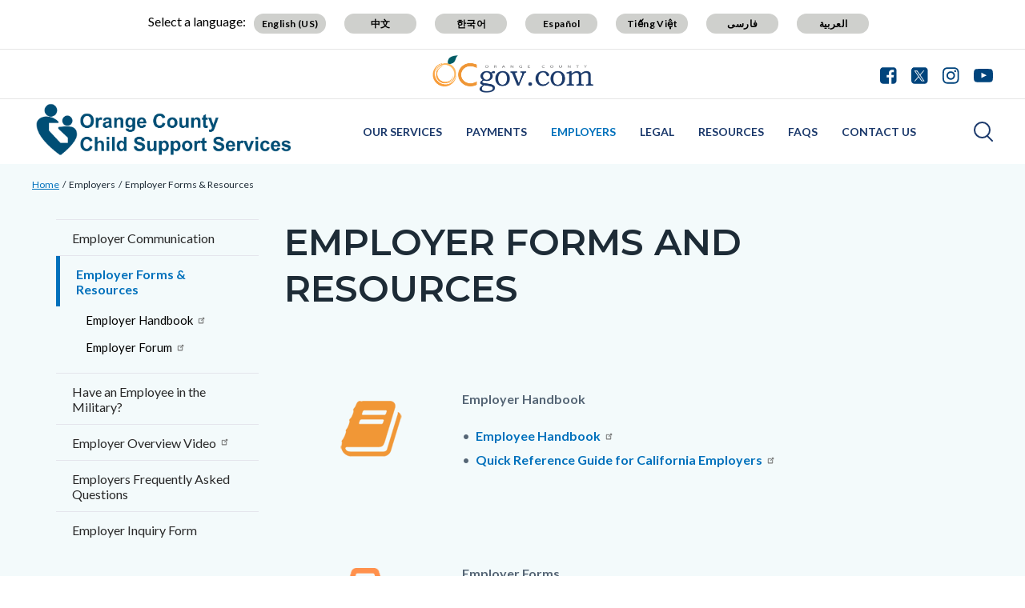

--- FILE ---
content_type: text/html; charset=UTF-8
request_url: https://css.ocgov.com/employers/empres
body_size: 18757
content:
<!DOCTYPE html>
<html lang="en" dir="ltr" prefix="og: https://ogp.me/ns#">
  <head>
    <meta charset="utf-8" />
<noscript><style>form.antibot * :not(.antibot-message) { display: none !important; }</style>
</noscript><script async src="https://www.googletagmanager.com/gtag/js?id=G-ZHD22VPZJM"></script>
<script>window.dataLayer = window.dataLayer || [];function gtag(){dataLayer.push(arguments)};gtag("js", new Date());gtag("set", "developer_id.dMDhkMT", true);gtag("config", "G-ZHD22VPZJM", {"groups":"default","page_placeholder":"PLACEHOLDER_page_location"});</script>
<meta name="description" content="Access the employer handbook and watch the 2020 Employer Forum webinar to learn about the employer&#039;s role in the child support process." />
<link rel="canonical" href="https://css.ocgov.com/employers/empres" />
<meta property="og:type" content="website" />
<meta property="og:url" content="https://css.ocgov.com/employers/empres" />
<meta property="og:title" content="Employer Forms and Resources | Orange County Child Support Services" />
<meta property="og:description" content="Employer HandbookClick here to accessEmployer Forum" />
<meta name="Generator" content="Drupal 10 (https://www.drupal.org)" />
<meta name="MobileOptimized" content="width" />
<meta name="HandheldFriendly" content="true" />
<meta name="viewport" content="width=device-width, initial-scale=1.0" />
<link rel="icon" href="/themes/custom/countyoc/favicon.ico" type="image/vnd.microsoft.icon" />

    <title>Child Support Resources for Employers | Orange County Child Services</title>
    <link rel="stylesheet" media="all" href="/sites/css/files/css/css_kdHbcvW6P_HLHMqyofbWZuuiVQcl1jTsLPNWJIjLXXs.css?delta=0&amp;language=en&amp;theme=countyoc&amp;include=eJw9iVEOwyAMxS6EmuPsE0F4qlBTMpHQjtuv2tb9WLbMOppPZVpFc5KAl0ttG5U-nkmWX4ZVdRVENtBXL3skR99T34KkqcNjHlUKOvmprBIN7FXbfUs11gN9kjZcPyhHqw7KMvAPNgs2zbFTToZwVJxGHy67liF4A7MIRlA" />
<link rel="stylesheet" media="all" href="/sites/css/files/css/css_MxpJIfqxEwbpyoOZnsZwR9XiDcO0glcoYMj4hmxBQ_E.css?delta=1&amp;language=en&amp;theme=countyoc&amp;include=eJw9iVEOwyAMxS6EmuPsE0F4qlBTMpHQjtuv2tb9WLbMOppPZVpFc5KAl0ttG5U-nkmWX4ZVdRVENtBXL3skR99T34KkqcNjHlUKOvmprBIN7FXbfUs11gN9kjZcPyhHqw7KMvAPNgs2zbFTToZwVJxGHy67liF4A7MIRlA" />

    
  </head>
  <body class="section-employers path-node page-node-type-county-page">
    
      <div class="dialog-off-canvas-main-canvas" data-off-canvas-main-canvas>
    


    
<div  class="layout-container">
      <div class="pre-header">
      <aside aria-label="pre-header" class="pre-header__inner">
                <a href="#main-content" class="visually-hidden focusable skip-link">
          Skip to main content
        </a>
                      <div>
      
<div  id="block-countyblocksalert" class="block county-blocks-alert">
  
    
      

<div class="county-blocks-alert-block-wrapper">
  
<div  class="alerts alerts--template">
  <div  class="alerts__wrapper">
    <span class="material-icons" translate="no" aria-hidden="true" data-material-icon="error"></span> <span><span class="title">replace</span><span class="description">replace</span></span>
  </div>
</div>
</div>

  </div>

<div  id="block-views-block-site-alert-alert-site-block-1" class="block views-element-container views-blocksite-alert-alert-site-block-1">
  
    
      <div><div class="view view-site-alert view-id-site_alert view-display-id-alert_site_block_1 js-view-dom-id-db5237cc9eeb08381c654b4c4fb01a9e005a2756b9ad648d4d3ef211f2f842e7">
  

  
  
  

  <div class="results">
    
      </div>
  

  
  

  
  
</div>
</div>

  </div>

    </div>
  
      </aside>
    </div>
              


<header  class="header">
  <div  class="header__pre-inner">
    <div  class="header__inner">

              




<div id="translate-wrapper">
  <div class="translate-wrapper-inner">
          
      <div class="lang-select-label">Select a language:</div>
      <div id="google_translate_element"></div>
      <div id="translate_buttons">
        <div class="english_translate" class="button"><button id="english_translate" class="button_trans notranslate">English (US)</button></div>
        <div class="chinese_translate"><button id="chinese_translate" class="button_trans notranslate">中文</button></div>
        <div class="korean_translate"><button id="korean_translate" class="button_trans notranslate">한국어</button></div>
        <div class="spanish_translate"><button id="spanish_translate"  class="button_trans notranslate">Español</button></div>
        <div class="vietnamese_translate"><button id="vietnamese_translate"  class="button_trans notranslate">Tiếng Việt</button></div>
        <div class="farsi_translate"><button id="farsi_translate" class="button_trans notranslate">فارسی</button></div>
        <div class="arabic_translate"><button id="arabic_translate" class="button_trans notranslate">العربية</button></div>
      </div>
      </div>
</div>
<div  class="header__utility">
  <div  class="header__logo-occ">
          
<a
   class="logo-link"
    href="https://www.ocgov.com"
>
            

  
<img
   class="logo__image"
      src="/themes/custom/countyoc/images/logo.png"
      alt="Orange County Government Logo -- Home"
    />
        </a>
      </div>
  <div  class="header__utilities">
    <div  class="header__social-share">
      <a href="https://www.ocgov.com/contact/connect">
        <svg width="21px" height="21px" viewBox="0 0 21 21" version="1.1" xmlns="http://www.w3.org/2000/svg" xmlns:xlink="http://www.w3.org/1999/xlink">
          <!-- Generator: Sketch 63.1 (92452) - https://sketch.com -->
          <title>Facebook</title>
          <desc>Created with Sketch.</desc>
          <g id="Symbols-Facebook" stroke="none" stroke-width="1" fill-rule="evenodd">
            <g id="Navigation-Facebook" transform="translate(-1271.000000, -21.000000)" fill-rule="nonzero">
              <g id="Group-17-Facebook">
                <path d="M1281.98214,41.7142857 L1281.98214,33.7455357 L1279.30357,33.7455357 L1279.30357,30.6383929 L1281.98214,30.6383929 L1281.98214,28.3482143 C1281.98214,27.0446429 1282.34598,26.0357143 1283.07366,25.3214286 C1283.80134,24.6071429 1284.77232,24.25 1285.98661,24.25 C1287.01339,24.25 1287.80804,24.2901786 1288.37054,24.3705357 L1288.37054,24.3705357 L1288.37054,27.1428571 L1286.73661,27.15625 C1286.12946,27.15625 1285.72098,27.28125 1285.51116,27.53125 C1285.30134,27.78125 1285.19643,28.15625 1285.19643,28.65625 L1285.19643,28.65625 L1285.19643,30.6383929 L1288.26339,30.6383929 L1287.86161,33.7455357 L1285.19643,33.7455357 L1285.19643,41.7142857 L1287.71429,41.7142857 C1288.77679,41.7142857 1289.68527,41.3370536 1290.43973,40.5825893 C1291.1942,39.828125 1291.57143,38.9196429 1291.57143,37.8571429 L1291.57143,37.8571429 L1291.57143,25 C1291.57143,23.9375 1291.1942,23.0290179 1290.43973,22.2745536 C1289.68527,21.5200893 1288.77679,21.1428571 1287.71429,21.1428571 L1287.71429,21.1428571 L1274.85714,21.1428571 C1273.79464,21.1428571 1272.88616,21.5200893 1272.1317,22.2745536 C1271.37723,23.0290179 1271,23.9375 1271,25 L1271,25 L1271,37.8571429 C1271,38.9196429 1271.37723,39.828125 1272.1317,40.5825893 C1272.88616,41.3370536 1273.79464,41.7142857 1274.85714,41.7142857 L1274.85714,41.7142857 L1281.98214,41.7142857 Z" id="Facebook"></path>
              </g>
            </g>
          </g>
        </svg>
      </a>
      <a href="https://www.ocgov.com/contact/connect">
        <svg width="21px" height="21px" viewBox="0 0 21 21" version="1.1" xmlns="http://www.w3.org/2000/svg" xmlns:xlink="http://www.w3.org/1999/xlink">
          <!-- Generator: Sketch 63.1 (92452) - https://sketch.com -->
          <title>Twitter</title>
          <desc>Created with Sketch.</desc>
          <g id="Symbols-Twitter" stroke="none" stroke-width="1" fill-rule="evenodd">
            <g id="Navigation" transform="translate(-1310.000000, -21.000000)" fill-rule="nonzero">
              <g id="Group-17-Twitter">
                <path id="Twitter" d="M1326.715,41.715c1.063,0,1.971-0.378,2.725-1.133c0.755-0.754,1.132-1.662,1.132-2.725l0,0 V25c0-1.063-0.377-1.971-1.132-2.726c-0.754-0.754-1.662-1.131-2.725-1.131l0,0h-12.857c-1.063,0-1.971,0.377-2.726,1.131 C1310.377,23.029,1310,23.938,1310,25l0,0v12.857c0,1.063,0.377,1.971,1.132,2.725c0.754,0.755,1.663,1.133,2.726,1.133l0,0 H1326.715z"/>
              </g>
            </g>
          </g>
          <path fill="#FFFFFF" d="M11.362,9.921l4.788-5.565h-1.135l-4.157,4.833l-3.32-4.833h-3.83l5.021,7.309L3.708,17.5h1.135l4.39-5.104 l3.506,5.104h3.83L11.362,9.921L11.362,9.921z M9.808,11.729L9.3,11L5.251,5.209h1.743l3.268,4.673l0.508,0.728l4.247,6.074h-1.743 L9.808,11.729L9.808,11.729z"/>
        </svg>
      </a>
      <a href="https://www.ocgov.com/contact/connect">
        <svg width="21px" height="21px" viewBox="0 0 21 21" version="1.1" xmlns="http://www.w3.org/2000/svg" xmlns:xlink="http://www.w3.org/1999/xlink">
          <!-- Generator: Sketch 63.1 (92452) - https://sketch.com -->
          <title>Instagram</title>
          <desc>Created with Sketch.</desc>
          <g id="Symbols-IG" stroke="none" stroke-width="1" fill-rule="evenodd">
            <g id="Navigation-IG" transform="translate(-1349.000000, -21.000000)" fill-rule="nonzero">
              <g id="Group-17_IG">
                <path d="M1359.64,41.714054 C1361.49467,41.7115824 1362.79175,41.6893382 1363.53125,41.6473214 C1365.38839,41.5580357 1366.82589,41.0044643 1367.84375,39.9866071 C1368.86161,38.96875 1369.41518,37.53125 1369.50446,35.6741071 C1369.54911,34.8883929 1369.57143,33.4732143 1369.57143,31.4285714 L1369.5712,31.0742863 C1369.56873,29.2196151 1369.54648,27.9225315 1369.50446,27.1830357 C1369.41518,25.3258929 1368.86161,23.8883929 1367.84375,22.8705357 C1366.82589,21.8526786 1365.38839,21.2991071 1363.53125,21.2098214 C1362.74554,21.1651786 1361.33036,21.1428571 1359.28571,21.1428571 C1357.24107,21.1428571 1355.82589,21.1651786 1355.04018,21.2098214 C1353.18304,21.2991071 1351.74554,21.8526786 1350.72768,22.8705357 C1349.70982,23.8883929 1349.15625,25.3258929 1349.06696,27.1830357 C1349.02757,27.876313 1349.00556,29.0596577 1349.00093,30.7330697 L1349.00093,32.1240732 C1349.00556,33.7974852 1349.02757,34.9808298 1349.06696,35.6741071 C1349.15625,37.53125 1349.70982,38.96875 1350.72768,39.9866071 C1351.74554,41.0044643 1353.18304,41.5580357 1355.04018,41.6473214 C1355.82589,41.6919643 1357.24107,41.7142857 1359.28571,41.7142857 L1359.64,41.714054 Z M1358.26116,39.8727679 C1357.64062,39.8772321 1357.16964,39.8772321 1356.84821,39.8727679 C1356.52679,39.8683036 1356.09598,39.8549107 1355.5558,39.8325893 C1355.01562,39.8102679 1354.5558,39.765625 1354.17634,39.6986607 C1353.79688,39.6316964 1353.47768,39.5491071 1353.21875,39.4508929 C1352.77232,39.2723214 1352.37946,39.0133929 1352.04018,38.6741071 C1351.70089,38.3348214 1351.44196,37.9419643 1351.26339,37.4955357 C1351.16518,37.2366071 1351.08259,36.9174107 1351.01562,36.5379464 C1350.94866,36.1584821 1350.90402,35.6986607 1350.8817,35.1584821 C1350.85938,34.6183036 1350.84598,34.1875 1350.84152,33.8660714 C1350.83705,33.5446429 1350.83705,33.0736607 1350.84152,32.453125 C1350.84598,31.8325893 1350.84821,31.4910714 1350.84821,31.4285714 L1350.84815,31.4014509 C1350.84775,31.2949777 1350.84554,30.9625 1350.84152,30.4040179 C1350.83705,29.7834821 1350.83705,29.3125 1350.84152,28.9910714 C1350.84598,28.6696429 1350.85938,28.2388393 1350.8817,27.6986607 C1350.90402,27.1584821 1350.94866,26.6986607 1351.01562,26.3191964 C1351.08259,25.9397321 1351.16518,25.6205357 1351.26339,25.3616071 C1351.44196,24.9151786 1351.70089,24.5223214 1352.04018,24.1830357 C1352.37946,23.84375 1352.77232,23.5848214 1353.21875,23.40625 C1353.47768,23.3080357 1353.79688,23.2254464 1354.17634,23.1584821 C1354.5558,23.0915179 1355.01562,23.046875 1355.5558,23.0245536 C1356.09598,23.0022321 1356.52679,22.9888393 1356.84821,22.984375 C1357.16964,22.9799107 1357.64062,22.9799107 1358.26116,22.984375 C1358.8817,22.9888393 1359.22321,22.9910714 1359.28571,22.9910714 L1360.30357,22.9910714 C1360.92857,22.9821429 1361.40179,22.9799107 1361.72321,22.984375 C1362.04464,22.9888393 1362.47545,23.0022321 1363.01562,23.0245536 C1363.5558,23.046875 1364.01562,23.0915179 1364.39509,23.1584821 C1364.77455,23.2254464 1365.09375,23.3080357 1365.35268,23.40625 C1365.79911,23.5848214 1366.19196,23.84375 1366.53125,24.1830357 C1366.87054,24.5223214 1367.12946,24.9151786 1367.30804,25.3616071 C1367.40625,25.6205357 1367.48884,25.9397321 1367.5558,26.3191964 C1367.62277,26.6986607 1367.66741,27.1584821 1367.68973,27.6986607 C1367.71205,28.2388393 1367.72545,28.6696429 1367.72991,28.9910714 C1367.73438,29.3125 1367.73438,29.7834821 1367.72991,30.4040179 C1367.72679,30.8383929 1367.72475,31.1360491 1367.72382,31.2969866 L1367.72382,31.5601562 C1367.72475,31.7210938 1367.72679,32.01875 1367.72991,32.453125 C1367.73438,33.0736607 1367.73438,33.5446429 1367.72991,33.8660714 C1367.72545,34.1875 1367.71205,34.6183036 1367.68973,35.1584821 C1367.66741,35.6986607 1367.62277,36.1584821 1367.5558,36.5379464 C1367.48884,36.9174107 1367.40625,37.2366071 1367.30804,37.4955357 C1367.12946,37.9419643 1366.87054,38.3348214 1366.53125,38.6741071 C1366.19196,39.0133929 1365.79911,39.2723214 1365.35268,39.4508929 C1365.09375,39.5491071 1364.77455,39.6316964 1364.39509,39.6986607 C1364.01562,39.765625 1363.5558,39.8102679 1363.01562,39.8325893 C1362.47545,39.8549107 1362.04464,39.8683036 1361.72321,39.8727679 C1361.40179,39.8772321 1360.9308,39.8772321 1360.31027,39.8727679 C1359.87589,39.8696429 1359.57824,39.8676116 1359.4173,39.8666741 L1359.15413,39.8666741 C1358.99319,39.8676116 1358.69554,39.8696429 1358.26116,39.8727679 Z M1364.77679,27.1696429 C1365.11607,27.1696429 1365.40625,27.0491071 1365.64732,26.8080357 C1365.88839,26.5669643 1366.00893,26.2767857 1366.00893,25.9375 C1366.00893,25.5982143 1365.88839,25.3080357 1365.64732,25.0669643 C1365.40625,24.8258929 1365.11607,24.7053571 1364.77679,24.7053571 C1364.4375,24.7053571 1364.14732,24.8258929 1363.90625,25.0669643 C1363.66518,25.3080357 1363.54464,25.5982143 1363.54464,25.9375 C1363.54464,26.2767857 1363.66518,26.5669643 1363.90625,26.8080357 C1364.14732,27.0491071 1364.4375,27.1696429 1364.77679,27.1696429 Z M1359.28571,36.7053571 C1360.75,36.7053571 1361.99554,36.1919643 1363.02232,35.1651786 C1364.04911,34.1383929 1364.5625,32.8928571 1364.5625,31.4285714 C1364.5625,29.9642857 1364.04911,28.71875 1363.02232,27.6919643 C1361.99554,26.6651786 1360.75,26.1517857 1359.28571,26.1517857 C1357.82143,26.1517857 1356.57589,26.6651786 1355.54911,27.6919643 C1354.52232,28.71875 1354.00893,29.9642857 1354.00893,31.4285714 C1354.00893,32.8928571 1354.52232,34.1383929 1355.54911,35.1651786 C1356.57589,36.1919643 1357.82143,36.7053571 1359.28571,36.7053571 Z M1359.28571,34.8571429 C1358.33929,34.8571429 1357.53125,34.5223214 1356.86161,33.8526786 C1356.19196,33.1830357 1355.85714,32.375 1355.85714,31.4285714 C1355.85714,30.4821429 1356.19196,29.6741071 1356.86161,29.0044643 C1357.53125,28.3348214 1358.33929,28 1359.28571,28 C1360.23214,28 1361.04018,28.3348214 1361.70982,29.0044643 C1362.37946,29.6741071 1362.71429,30.4821429 1362.71429,31.4285714 C1362.71429,32.375 1362.37946,33.1830357 1361.70982,33.8526786 C1361.04018,34.5223214 1360.23214,34.8571429 1359.28571,34.8571429 Z" id="IG"></path>
              </g>
            </g>
          </g>
        </svg>
      </a>
      <a href="https://www.ocgov.com/contact/connect">
        <svg width="24px" height="17px" viewBox="0 0 24 17" version="1.1" xmlns="http://www.w3.org/2000/svg" xmlns:xlink="http://www.w3.org/1999/xlink">
          <!-- Generator: Sketch 63.1 (92452) - https://sketch.com -->
          <title>Youtube</title>
          <desc>Created with Sketch.</desc>
          <g id="Symbols-Youtube" stroke="none" stroke-width="1" fill-rule="evenodd">
            <g id="Navigation-Youtube" transform="translate(-1388.000000, -23.000000)" fill-rule="nonzero">
              <g id="Group-17-Youtube">
                <path d="M1400,39.8660714 C1403.35714,39.8660714 1406.15625,39.78125 1408.39732,39.6116071 C1408.40625,39.6116071 1408.47991,39.6049107 1408.6183,39.5915179 C1408.7567,39.578125 1408.85938,39.5647321 1408.92634,39.5513393 C1408.9933,39.5379464 1409.10045,39.5178571 1409.24777,39.4910714 C1409.39509,39.4642857 1409.52232,39.4285714 1409.62946,39.3839286 C1409.73661,39.3392857 1409.86161,39.2834821 1410.00446,39.2165179 C1410.14732,39.1495536 1410.28571,39.0647321 1410.41964,38.9620536 C1410.55357,38.859375 1410.68304,38.7410714 1410.80804,38.6071429 L1410.80804,38.6071429 L1410.99554,38.3794643 C1411.12054,38.2276786 1411.26339,37.953125 1411.42411,37.5558036 C1411.58482,37.1584821 1411.69643,36.7142857 1411.75893,36.2232143 C1411.92857,34.9285714 1412.00893,33.6339286 1412,32.3392857 L1412,32.3392857 L1412,29.9821429 C1411.99107,29.6160714 1411.96652,29.109375 1411.92634,28.4620536 C1411.88616,27.8147321 1411.83036,27.2053571 1411.75893,26.6339286 C1411.69643,26.1428571 1411.57812,25.6919643 1411.40402,25.28125 C1411.22991,24.8705357 1411.10045,24.609375 1411.01562,24.4977679 C1410.9308,24.3861607 1410.86161,24.3035714 1410.80804,24.25 C1410.68304,24.1160714 1410.55357,23.9977679 1410.41964,23.8950893 C1410.28571,23.7924107 1410.14732,23.7053571 1410.00446,23.6339286 C1409.86161,23.5625 1409.73661,23.5044643 1409.62946,23.4598214 C1409.52232,23.4151786 1409.39509,23.3794643 1409.24777,23.3526786 C1409.10045,23.3258929 1408.99554,23.3058036 1408.93304,23.2924107 C1408.87054,23.2790179 1408.76786,23.265625 1408.625,23.2522321 C1408.48214,23.2388393 1408.40625,23.2321429 1408.39732,23.2321429 L1408.39732,23.2321429 L1407.41964,23.1785714 C1406.76786,23.1339286 1405.7433,23.0915179 1404.34598,23.0513393 C1402.94866,23.0111607 1401.5,22.9910714 1400,22.9910714 C1396.64286,22.9910714 1393.84375,23.0714286 1391.60268,23.2321429 C1391.59375,23.2321429 1391.51786,23.2388393 1391.375,23.2522321 C1391.23214,23.265625 1391.12946,23.2790179 1391.06696,23.2924107 C1391.00446,23.3058036 1390.89955,23.3258929 1390.75223,23.3526786 C1390.60491,23.3794643 1390.47768,23.4151786 1390.37054,23.4598214 C1390.26339,23.5044643 1390.13839,23.5625 1389.99554,23.6339286 C1389.85268,23.7053571 1389.71429,23.7924107 1389.58036,23.8950893 C1389.44643,23.9977679 1389.31696,24.1160714 1389.19196,24.25 L1389.19196,24.25 L1389.00446,24.4776786 C1388.87946,24.6294643 1388.73661,24.9040179 1388.57589,25.3013393 C1388.41518,25.6986607 1388.30357,26.1428571 1388.24107,26.6339286 C1388.07143,27.9285714 1387.99107,29.2232143 1388,30.5178571 L1388,30.5178571 L1388,32.875 C1388.00893,33.2410714 1388.03348,33.7477679 1388.07366,34.3950893 C1388.11384,35.0424107 1388.16964,35.6517857 1388.24107,36.2232143 C1388.30357,36.7142857 1388.42188,37.1651786 1388.59598,37.5758929 C1388.77009,37.9866071 1388.89955,38.2477679 1388.98438,38.359375 C1389.0692,38.4709821 1389.13839,38.5535714 1389.19196,38.6071429 C1389.40625,38.8303571 1389.65848,39.0133929 1389.94866,39.15625 C1390.23884,39.2991071 1390.46652,39.3928571 1390.6317,39.4375 C1390.79688,39.4821429 1391.04018,39.5267857 1391.36161,39.5714286 L1391.36161,39.5714286 L1391.84375,39.625 L1392.5,39.6785714 C1392.92857,39.7053571 1393.82366,39.7388393 1395.18527,39.7790179 C1396.54688,39.8191964 1398.15179,39.8482143 1400,39.8660714 Z M1397.52232,34.5357143 L1397.52232,27.7991071 L1404.00446,31.1875 L1397.52232,34.5357143 Z" id="Youtube"></path>
              </g>
            </g>
          </g>
        </svg>
      </a>
    </div>
  </div>
</div>      
          


<div  class="header__navigation">
  <div  class="header__branding">
          
<a
   class="logo-link"
    href="https://css.ocgov.com/"
>
            

  
<img
   class="logo__image"
      src="/sites/css/files/CSS%20Website%20Logo_0.png"
      alt="Orange County Child Support Services Logo -- Home"
    />
        </a>
      </div>
  <div  class="header__menu">
            
<div  id="block-mainnavigation-2" class="block menu-blockmain">
  
    
      

<nav aria-label="main-menu">
  <a href="#" id="toggle-expand" class="toggle-expand">
    <span class="toggle-expand__open">
      


<svg  class="toggle-expand__icon"

  
  
  >
      <use xlink:href="/themes/custom/countyoc/dist/icons.svg#menu"></use>
</svg>
      <span class="toggle-expand__text">Main Menu</span>
    </span>
    <span class="toggle-expand__close">
      <span class="toggle-expand__text">Close</span>
    </span>
  </a>
  <div id="main-nav" class="main-nav">
    <div class="main-menu-back-wrapper">
      <a href="#" id="main-menu-back">Main Menu</a>
    </div>
    


    
                          
    
<ul  class="main-menu">
            
<li  class="main-menu__item">
                <a href="https://css.ocgov.com/services" class="main-menu__link" data-drupal-link-system-path="node/156">Our Services</a>
          </li>
          
<li  class="main-menu__item">
                <a href="https://css.ocgov.com/payments" class="main-menu__link" data-drupal-link-system-path="node/326">Payments</a>
          </li>
          
<li  class="main-menu__item main-menu__item--active main-menu__item--with-sub">
                <a href="https://css.ocgov.com/employers" class="main-menu__link main-menu__link--active main-menu__link--with-sub" data-drupal-link-system-path="node/456">Employers</a>
              <span class="expand-sub"></span>
          
                                    
    
<ul  class="main-menu main-menu--sub main-menu--sub-1">
            
<li  class="main-menu__item main-menu__item--sub main-menu__item--sub-1">
                <a href="https://css.ocgov.com/employers/empcom" class="main-menu__link main-menu__link--sub main-menu__link--sub-1" data-drupal-link-system-path="node/241">Employer Communication</a>
          </li>
          
<li  class="main-menu__item main-menu__item--active main-menu__item--sub main-menu__item--sub-1">
                <a href="https://css.ocgov.com/employers/empres" class="main-menu__link main-menu__link--active main-menu__link--sub main-menu__link--sub-1 is-active" data-drupal-link-system-path="node/111" aria-current="page">Employer Forms &amp; Resources</a>
          </li>
          
<li  class="main-menu__item main-menu__item--sub main-menu__item--sub-1">
                <a href="https://css.ocgov.com/employers/empmlt" class="main-menu__link main-menu__link--sub main-menu__link--sub-1" data-drupal-link-system-path="node/61">Have an Employee in the Military?</a>
          </li>
          
<li  class="main-menu__item main-menu__item--sub main-menu__item--sub-1">
                <a href="https://www.youtube.com/watch?v=stcdxSi0wNs" class="main-menu__link main-menu__link--sub main-menu__link--sub-1">Employer Overview Video</a>
          </li>
          
<li  class="main-menu__item main-menu__item--sub main-menu__item--sub-1">
                <a href="https://css.ocgov.com/employers/employers-frequently-asked-questions" class="main-menu__link main-menu__link--sub main-menu__link--sub-1" data-drupal-link-system-path="node/426">Employers Frequently Asked Questions</a>
          </li>
          
<li  class="main-menu__item main-menu__item--sub main-menu__item--sub-1">
                <a href="https://css.ocgov.com/employers/employer-inquiry-form" class="main-menu__link main-menu__link--sub main-menu__link--sub-1" data-drupal-link-system-path="node/461">Employer Inquiry Form</a>
          </li>
      </ul>
  
      </li>
          
<li  class="main-menu__item main-menu__item--with-sub">
                <a href="https://css.ocgov.com/legal" class="main-menu__link main-menu__link--with-sub" data-drupal-link-system-path="node/396">Legal</a>
              <span class="expand-sub"></span>
          
                                    
    
<ul  class="main-menu main-menu--sub main-menu--sub-1">
            
<li  class="main-menu__item main-menu__item--sub main-menu__item--sub-1">
                <a href="https://css.ocgov.com/legal/court_facts" class="main-menu__link main-menu__link--sub main-menu__link--sub-1" data-drupal-link-system-path="node/306">Court Facts</a>
          </li>
          
<li  class="main-menu__item main-menu__item--sub main-menu__item--sub-1">
                <a href="https://css.ocgov.com/legal/court_hearings" class="main-menu__link main-menu__link--sub main-menu__link--sub-1" data-drupal-link-system-path="node/346">Court Hearings</a>
          </li>
          
<li  class="main-menu__item main-menu__item--sub main-menu__item--sub-1">
                <a href="https://css.ocgov.com/legal/agreement" class="main-menu__link main-menu__link--sub main-menu__link--sub-1" data-drupal-link-system-path="node/56">Make an Agreement</a>
          </li>
          
<li  class="main-menu__item main-menu__item--sub main-menu__item--sub-1">
                <a href="https://css.ocgov.com/legal/estimate" class="main-menu__link main-menu__link--sub main-menu__link--sub-1" data-drupal-link-system-path="node/161">Estimate My Child Support</a>
          </li>
          
<li  class="main-menu__item main-menu__item--sub main-menu__item--sub-1">
                <a href="https://www.css.ocgov.com/sites/css/files/2021-09/Parenting%20ToolBox_folder.pdf" class="main-menu__link main-menu__link--sub main-menu__link--sub-1">Legal Tool Box</a>
          </li>
          
<li  class="main-menu__item main-menu__item--sub main-menu__item--sub-1">
                <a href="https://css.ocgov.com/legal/legal_links" class="main-menu__link main-menu__link--sub main-menu__link--sub-1" data-drupal-link-system-path="node/421">Legal Links</a>
          </li>
      </ul>
  
      </li>
          
<li  class="main-menu__item main-menu__item--with-sub">
                <a href="https://css.ocgov.com/resources" class="main-menu__link main-menu__link--with-sub" data-drupal-link-system-path="node/261">Resources</a>
              <span class="expand-sub"></span>
          
                                    
    
<ul  class="main-menu main-menu--sub main-menu--sub-1">
            
<li  class="main-menu__item main-menu__item--sub main-menu__item--sub-1">
                <a href="https://ocnavigator.org/m/ocn" title="OC Navigator" class="main-menu__link main-menu__link--sub main-menu__link--sub-1">OC Navigator</a>
          </li>
          
<li  class="main-menu__item main-menu__item--sub main-menu__item--sub-1">
                <a href="https://css.ocgov.com/community" title="Community Events" class="main-menu__link main-menu__link--sub main-menu__link--sub-1" data-drupal-link-system-path="node/636">Community Events</a>
          </li>
          
<li  class="main-menu__item main-menu__item--sub main-menu__item--sub-1">
                <a href="https://www.css.ocgov.com/existcust/forms" class="main-menu__link main-menu__link--sub main-menu__link--sub-1">Child Support Forms</a>
          </li>
          
<li  class="main-menu__item main-menu__item--sub main-menu__item--sub-1">
                <a href="https://css.ocgov.com/formsworkshop" class="main-menu__link main-menu__link--sub main-menu__link--sub-1" data-drupal-link-system-path="node/551">Forms Workshop</a>
          </li>
          
<li  class="main-menu__item main-menu__item--sub main-menu__item--sub-1">
                <a href="https://css.ocgov.com/resources/employment" class="main-menu__link main-menu__link--sub main-menu__link--sub-1" data-drupal-link-system-path="node/86">Employment</a>
          </li>
          
<li  class="main-menu__item main-menu__item--sub main-menu__item--sub-1">
                <a href="https://css.ocgov.com/resources/legal" class="main-menu__link main-menu__link--sub main-menu__link--sub-1" data-drupal-link-system-path="node/301">Legal</a>
          </li>
          
<li  class="main-menu__item main-menu__item--sub main-menu__item--sub-1">
                <a href="https://css.ocgov.com/resources/domestic_violence" class="main-menu__link main-menu__link--sub main-menu__link--sub-1" data-drupal-link-system-path="node/116">Domestic Violence</a>
          </li>
          
<li  class="main-menu__item main-menu__item--sub main-menu__item--sub-1">
                <a href="https://css.ocgov.com/resources/veteran" class="main-menu__link main-menu__link--sub main-menu__link--sub-1" data-drupal-link-system-path="node/406">Veteran</a>
          </li>
      </ul>
  
      </li>
          
<li  class="main-menu__item">
                <a href="https://css.ocgov.com/existcust/faqs" class="main-menu__link" data-drupal-link-system-path="node/431">FAQs</a>
          </li>
          
<li  class="main-menu__item">
                <a href="https://css.ocgov.com/contact" class="main-menu__link" data-drupal-link-system-path="node/361">Contact Us</a>
          </li>
      </ul>
  
</div>
</nav>

  </div>

        </div>
  <div  class="header__search">
    <a href="#">
      

  
<img
   class="search__image"
      src="/themes/custom/countyoc/images/icons/ico-search.svg"
      alt="Search"
    />
    </a>
                      <form action="https://css.ocgov.com/search" method="get" class="search-block-form" accept-charset="UTF-8">
  <div class="form-item--radio" role="radiogroup" aria-label="Search Type">
          <div class="js-form-item form-item">
        <input type="radio" id="edit-search-bar-type-agency" name="search-bar-type" value="agency" class="form-radio" checked>
        <label for="edit-search-bar-type-agency" class="option form-item__label">Current Agency</label>
      </div>
          <div class="js-form-item form-item">
        <input type="radio" id="edit-search-bar-type-county" name="search-bar-type" value="county" class="form-radio">
        <label for="edit-search-bar-type-county" class="option form-item__label">Entire County</label>
      </div>
      </div>
  <div class="text-buttons">
    <div class="form-item js-form-item form-type-search js-form-type-search form-item-keys js-form-item-keys form-no-label form-group">
      <label for="edit-keys" class="visually-hidden">Search</label>
      <input title="Search" aria-label="Search" class="form-search form-control" placeholder="Search..." type="search" id="edit-keys" name="keys" value="" size="15" maxlength="128" data-toggle="tooltip" data-original-title="Enter the terms you wish to search for.">
    </div>
    <input type="reset" value="Reset">
    <input class="button form-submit form-item__submit" type="submit" value="Search">
  </div>
</form>
                </div>
</div>
  
    </div>
  </div>
</header>

  
<div  id="block-countyoc-breadcrumbs" class="block system-breadcrumb-block">
  
    
      

  <nav aria-labelledby='system-breadcrumb'>
    <h2  class="visually-hidden" id='system-breadcrumb'>Breadcrumb</h2>
    <ol  class="breadcrumb">
          <li  class="breadcrumb__item">
                  <a  class="breadcrumb__link" href="/">Home</a>
              </li>
          <li  class="breadcrumb__item">
                  <a  class="breadcrumb__link" href="/employers">Employers</a>
              </li>
          <li  class="breadcrumb__item">
                  <a  class="breadcrumb__link" href="/employers/empres">Employer Forms &amp; Resources</a>
              </li>
        </ol>
  </nav>

  </div>

  <div data-drupal-messages-fallback class="hidden"></div>


                  <div class="pre-content">
        <aside aria-label="pre-content" class="pre-content__inner">
          
        </aside>
      </div>
            <div  class="main main--with-sidebar">
    <a id="main-content" tabindex="-1"></a>          <aside class="main-sidebar">
                          <div>
      
  




    
                
    
<ul  class="sidebar-menu sidebar-menu--main-menu">
            
<li  class="sidebar-menu__item">
                <a href="https://css.ocgov.com/employers/empcom" class="sidebar-menu__link" data-drupal-link-system-path="node/241">Employer Communication</a>
          </li>
          
<li  class="sidebar-menu__item sidebar-menu__item--active sidebar-menu__item--with-sub">
                <a href="https://css.ocgov.com/employers/empres" class="sidebar-menu__link sidebar-menu__link--active sidebar-menu__link--with-sub is-active" data-drupal-link-system-path="node/111" aria-current="page">Employer Forms &amp; Resources</a>
              <span class="expand-sub"></span>
          
                          
    
<ul  class="sidebar-menu sidebar-menu--main-menu sidebar-menu--sub sidebar-menu--sub-1">
            
<li  class="sidebar-menu__item sidebar-menu__item--sub sidebar-menu__item--sub-1">
                <a href="https://childsupport.ca.gov/wp-content/uploads/sites/252/Employers/2022-05-10_EmployerHandbook_ADA.pdf" class="sidebar-menu__link sidebar-menu__link--sub sidebar-menu__link--sub-1">Employer Handbook</a>
          </li>
          
<li  class="sidebar-menu__item sidebar-menu__item--sub sidebar-menu__item--sub-1">
                <a href="https://www.youtube.com/watch?v=kpgu8mMIGmU&amp;t=1s" class="sidebar-menu__link sidebar-menu__link--sub sidebar-menu__link--sub-1">Employer Forum</a>
          </li>
      </ul>
  
      </li>
          
<li  class="sidebar-menu__item">
                <a href="https://css.ocgov.com/employers/empmlt" class="sidebar-menu__link" data-drupal-link-system-path="node/61">Have an Employee in the Military?</a>
          </li>
          
<li  class="sidebar-menu__item">
                <a href="https://www.youtube.com/watch?v=stcdxSi0wNs" class="sidebar-menu__link">Employer Overview Video</a>
          </li>
          
<li  class="sidebar-menu__item sidebar-menu__item--with-sub">
                <a href="https://css.ocgov.com/employers/employers-frequently-asked-questions" class="sidebar-menu__link sidebar-menu__link--with-sub" data-drupal-link-system-path="node/426">Employers Frequently Asked Questions</a>
              <span class="expand-sub"></span>
          
                          
    
<ul  class="sidebar-menu sidebar-menu--main-menu sidebar-menu--sub sidebar-menu--sub-1">
            
<li  class="sidebar-menu__item sidebar-menu__item--sub sidebar-menu__item--sub-1">
                <a href="https://css.ocgov.com/employers/employers_faqs/incwthd_faq" class="sidebar-menu__link sidebar-menu__link--sub sidebar-menu__link--sub-1" data-drupal-link-system-path="node/1">Income Withholding Order FAQs</a>
          </li>
          
<li  class="sidebar-menu__item sidebar-menu__item--sub sidebar-menu__item--sub-1">
                <a href="https://css.ocgov.com/employers/employers-frequently-asked-questions/electronic-iwo-e-iwo-faqs" class="sidebar-menu__link sidebar-menu__link--sub sidebar-menu__link--sub-1" data-drupal-link-system-path="node/6">Electronic IWO (e-IWO) FAQs</a>
          </li>
          
<li  class="sidebar-menu__item sidebar-menu__item--sub sidebar-menu__item--sub-1">
                <a href="https://css.ocgov.com/employers/employers-frequently-asked-questions/national-medical-support-notice-nmsn-faqs" class="sidebar-menu__link sidebar-menu__link--sub sidebar-menu__link--sub-1" data-drupal-link-system-path="node/11">National Medical Support Notice (NMSN) FAQs</a>
          </li>
          
<li  class="sidebar-menu__item sidebar-menu__item--sub sidebar-menu__item--sub-1">
                <a href="https://css.ocgov.com/employers/employers-frequently-asked-questions/bonus-or-lump-sum-payments-faqs" class="sidebar-menu__link sidebar-menu__link--sub sidebar-menu__link--sub-1" data-drupal-link-system-path="node/16">Bonus or Lump Sum Payments FAQs</a>
          </li>
          
<li  class="sidebar-menu__item sidebar-menu__item--sub sidebar-menu__item--sub-1">
                <a href="https://css.ocgov.com/employers/employers-frequently-asked-questions/new-hire-reporting-faqs" class="sidebar-menu__link sidebar-menu__link--sub sidebar-menu__link--sub-1" data-drupal-link-system-path="node/21">New Hire Reporting FAQs</a>
          </li>
          
<li  class="sidebar-menu__item sidebar-menu__item--sub sidebar-menu__item--sub-1">
                <a href="https://css.ocgov.com/sites/css/files/2020-11/2019%20Employer%20Forum%20FAQs%20Oct%202019.pdf" class="sidebar-menu__link sidebar-menu__link--sub sidebar-menu__link--sub-1">Employer Forum FAQs</a>
          </li>
      </ul>
  
      </li>
          
<li  class="sidebar-menu__item">
                <a href="https://css.ocgov.com/employers/employer-inquiry-form" class="sidebar-menu__link" data-drupal-link-system-path="node/461">Employer Inquiry Form</a>
          </li>
      </ul>
  

<nav class="navbar mobile navbar-light bg-light navbar-sidebar-menu--main-menu" aria-label="mobile-sidebar-nav">
  <button class="navbar-toggler menu-sidebar-mobile" type="button" data-toggle="collapse" data-target="#navbar-menu-sidebar" aria-controls="navbar-menu-sidebar" aria-expanded="false" aria-label="Toggle navigation" id="navbar-menu">
    Navigation Menu    <span class="material-icons">
      keyboard_arrow_down
    </span>
  </button>
  <div class="dropdown mobile collapse navbar-collapse sidebar-menu-mobile" aria-labelledby="navbar-menu" id="navbar-menu-sidebar">
  


    
                          
    
<ul  class="sidebar-menu-mobile">
            
<li  class="sidebar-menu-mobile__item">
                <a href="https://css.ocgov.com/employers/empcom" class="sidebar-menu-mobile__link" data-drupal-link-system-path="node/241">Employer Communication</a>
          </li>
          
<li  class="sidebar-menu-mobile__item sidebar-menu-mobile__item--active sidebar-menu-mobile__item--with-sub">
                <a href="https://css.ocgov.com/employers/empres" class="sidebar-menu-mobile__link sidebar-menu-mobile__link--active sidebar-menu-mobile__link--with-sub is-active" data-drupal-link-system-path="node/111" aria-current="page">Employer Forms &amp; Resources</a>
              <span class="expand-sub"></span>
          
                                    
    
<ul  class="sidebar-menu-mobile sidebar-menu-mobile--sub sidebar-menu-mobile--sub-1">
            
<li  class="sidebar-menu-mobile__item sidebar-menu-mobile__item--sub sidebar-menu-mobile__item--sub-1">
                <a href="https://childsupport.ca.gov/wp-content/uploads/sites/252/Employers/2022-05-10_EmployerHandbook_ADA.pdf" class="sidebar-menu-mobile__link sidebar-menu-mobile__link--sub sidebar-menu-mobile__link--sub-1">Employer Handbook</a>
          </li>
          
<li  class="sidebar-menu-mobile__item sidebar-menu-mobile__item--sub sidebar-menu-mobile__item--sub-1">
                <a href="https://www.youtube.com/watch?v=kpgu8mMIGmU&amp;t=1s" class="sidebar-menu-mobile__link sidebar-menu-mobile__link--sub sidebar-menu-mobile__link--sub-1">Employer Forum</a>
          </li>
      </ul>
  
      </li>
          
<li  class="sidebar-menu-mobile__item">
                <a href="https://css.ocgov.com/employers/empmlt" class="sidebar-menu-mobile__link" data-drupal-link-system-path="node/61">Have an Employee in the Military?</a>
          </li>
          
<li  class="sidebar-menu-mobile__item">
                <a href="https://www.youtube.com/watch?v=stcdxSi0wNs" class="sidebar-menu-mobile__link">Employer Overview Video</a>
          </li>
          
<li  class="sidebar-menu-mobile__item sidebar-menu-mobile__item--with-sub">
                <a href="https://css.ocgov.com/employers/employers-frequently-asked-questions" class="sidebar-menu-mobile__link sidebar-menu-mobile__link--with-sub" data-drupal-link-system-path="node/426">Employers Frequently Asked Questions</a>
              <span class="expand-sub"></span>
          
                                    
    
<ul  class="sidebar-menu-mobile sidebar-menu-mobile--sub sidebar-menu-mobile--sub-1">
            
<li  class="sidebar-menu-mobile__item sidebar-menu-mobile__item--sub sidebar-menu-mobile__item--sub-1">
                <a href="https://css.ocgov.com/employers/employers_faqs/incwthd_faq" class="sidebar-menu-mobile__link sidebar-menu-mobile__link--sub sidebar-menu-mobile__link--sub-1" data-drupal-link-system-path="node/1">Income Withholding Order FAQs</a>
          </li>
          
<li  class="sidebar-menu-mobile__item sidebar-menu-mobile__item--sub sidebar-menu-mobile__item--sub-1">
                <a href="https://css.ocgov.com/employers/employers-frequently-asked-questions/electronic-iwo-e-iwo-faqs" class="sidebar-menu-mobile__link sidebar-menu-mobile__link--sub sidebar-menu-mobile__link--sub-1" data-drupal-link-system-path="node/6">Electronic IWO (e-IWO) FAQs</a>
          </li>
          
<li  class="sidebar-menu-mobile__item sidebar-menu-mobile__item--sub sidebar-menu-mobile__item--sub-1">
                <a href="https://css.ocgov.com/employers/employers-frequently-asked-questions/national-medical-support-notice-nmsn-faqs" class="sidebar-menu-mobile__link sidebar-menu-mobile__link--sub sidebar-menu-mobile__link--sub-1" data-drupal-link-system-path="node/11">National Medical Support Notice (NMSN) FAQs</a>
          </li>
          
<li  class="sidebar-menu-mobile__item sidebar-menu-mobile__item--sub sidebar-menu-mobile__item--sub-1">
                <a href="https://css.ocgov.com/employers/employers-frequently-asked-questions/bonus-or-lump-sum-payments-faqs" class="sidebar-menu-mobile__link sidebar-menu-mobile__link--sub sidebar-menu-mobile__link--sub-1" data-drupal-link-system-path="node/16">Bonus or Lump Sum Payments FAQs</a>
          </li>
          
<li  class="sidebar-menu-mobile__item sidebar-menu-mobile__item--sub sidebar-menu-mobile__item--sub-1">
                <a href="https://css.ocgov.com/employers/employers-frequently-asked-questions/new-hire-reporting-faqs" class="sidebar-menu-mobile__link sidebar-menu-mobile__link--sub sidebar-menu-mobile__link--sub-1" data-drupal-link-system-path="node/21">New Hire Reporting FAQs</a>
          </li>
          
<li  class="sidebar-menu-mobile__item sidebar-menu-mobile__item--sub sidebar-menu-mobile__item--sub-1">
                <a href="https://css.ocgov.com/sites/css/files/2020-11/2019%20Employer%20Forum%20FAQs%20Oct%202019.pdf" class="sidebar-menu-mobile__link sidebar-menu-mobile__link--sub sidebar-menu-mobile__link--sub-1">Employer Forum FAQs</a>
          </li>
      </ul>
  
      </li>
          
<li  class="sidebar-menu-mobile__item">
                <a href="https://css.ocgov.com/employers/employer-inquiry-form" class="sidebar-menu-mobile__link" data-drupal-link-system-path="node/461">Employer Inquiry Form</a>
          </li>
      </ul>
  
</nav>

    </div>
  
        </aside>
        <main  class="main-content main-content--with-sidebar">
                        <div>
      
<div  id="block-countyoc-page-title" class="block page-title-block">
  
    
      

  
<h1  class="h1">
      <span class="title">Employer Forms and Resources</span>

  </h1>


  </div>

<div  id="block-countyoc-content" class="block system-main-block">
  
    
      
<article  class="node">

  
    

  
  <div>
      <div class="layout layout--twocol-section layout--twocol-section--25-75">

          <div  class="layout__region layout__region--first">
        
<div  class="block inline-blocktext block-text">
  
    
      

            <p><img alt src="/sites/css/files/import/data/files/images/css/UserGuide.png" class="align-center"></p>
      
  </div>

      </div>
    
          <div  class="layout__region layout__region--second">
        
<div  class="block inline-blocktext block-text">
  
    
      

            <p><strong>Employer Handbook</strong></p><ul><li><a href="https://dcss.ca.gov/wp-content/uploads/sites/345/2022/11/EmployerHandbook_05102022.pdf?emrc=3397e7">Employee Handbook</a></li><li><a href="https://dcss.ca.gov/wp-content/uploads/sites/345/2025/09/EmployerQuickGuide_09242025-1.pdf">Quick Reference Guide for California Employers</a></li></ul>
      
  </div>

      </div>
    
  </div>
  <div class="layout layout--twocol-section layout--twocol-section--25-75">

          <div  class="layout__region layout__region--first">
        
<div  class="block inline-blocktext block-text">
  
    
      

            <p><img src="/sites/css/files/2023-08/EmployerForms_0.png" alt="Employer Forum" height="99" width="99" class="align-center" loading="lazy"></p>
      
  </div>

      </div>
    
          <div  class="layout__region layout__region--second">
        
<div  class="block inline-blocktext block-text">
  
    
      

            <p><strong>Employer Forms&nbsp;</strong></p><p>Submit Employer Forms to Employer Express Team (EET) securely by fax to (714) 347-8200.</p><p><a href="https://dcss.ca.gov/employer-forms/">Employer Forms from the California Child Support Services website</a></p>
      
  </div>

      </div>
    
  </div>
  <div class="layout layout--onecol">
    <div  class="layout__region layout__region--content">
      
<div  class="block inline-blocktext block-text">
  
    
      

            <p><strong>Employer Resources</strong></p><ul><li><a href="https://www.ftb.ca.gov/" target="_blank">Franchise Tax Board</a></li><li><a href="https://childsupport.ca.gov/state-disbursement-unit/">California State Disbursement Unit</a></li><li><a href="http://www.occourts.org/" target="_blank">Orange County Superior Court</a></li><li><a href="https://dcss.ca.gov/wp-content/uploads/sites/345/2025/10/eIWOFactSheet_10032025.pdf" target="_blank">Electronic Income Withholding Orders (e-IWO)</a></li><li><a href="https://www.edd.ca.gov/payroll_taxes/new_hire_reporting.htm" target="_blank">New Employee Reporting Requirements</a></li><li><a href="https://www.edd.ca.gov/" target="_blank">Employment Development Department</a></li></ul>
      
  </div>

    </div>
  </div>

  </div>

</article>


  </div>

<div  id="block-sociallinksblock" class="block social-links-block">
  
    
          


<div  class="share-this">
  <h2 class="title">Share This</h2>
  
<ul  class="ul-share-this">
                
<li  class="ul-share-this__item">
              
<a
   class="ul-share-this__link-facebook"
    href="https://www.facebook.com/sharer/sharer.php?kid_directed_site=0&amp;u=https://css.ocgov.com/employers/empres&amp;display=popup&amp;ref=plugin&amp;src=share_button"
>
                  <span class="visually-hidden">Share this page to Facebook</span>
                <div class="ico-share-footer facebook"></div>
              </a>
          </li>
              
<li  class="ul-share-this__item">
              
<a
   class="ul-share-this__link-twitter"
    href="https://twitter.com/share?text=Employer Forms and Resources&amp;url=https://css.ocgov.com/employers/empres&amp;hashtags="
>
                  <span class="visually-hidden">Share this page to Twitter</span>
                <div class="ico-share-footer twitter"></div>
              </a>
          </li>
              
<li  class="ul-share-this__item">
              
<a
   class="ul-share-this__link-linkedin"
    href="https://www.linkedin.com/sharing/share-offsite/?url=https://css.ocgov.com/employers/empres"
>
                  <span class="visually-hidden">Share this page to Linkedin</span>
                <div class="ico-share-footer linkedin"></div>
              </a>
          </li>
              
<li  class="ul-share-this__item">
              
<a
   class="ul-share-this__link-link"
    href="https://css.ocgov.com/employers/empres"
>
                  <span class="visually-hidden">Copy this page as a Link</span>
                <div class="ico-share-footer link"></div>
              </a>
          </li>
          </ul>
</div>

  </div>

    </div>
  
      </main>
  </div>
            <div class="post-content">
        <aside aria-label="post-content" class="post-content__inner">
                        <div>
      
<div  id="block-marketingscripts" class="block block-content6099c3f2-44ec-4c8c-9e49-73b78b84cbd3 block-basic-block">
  
    
      

            <!-- Google Tag Manager -->
<script>(function(w,d,s,l,i){w[l]=w[l]||[];w[l].push({'gtm.start':
new Date().getTime(),event:'gtm.js'});var f=d.getElementsByTagName(s)[0],
j=d.createElement(s),dl=l!='dataLayer'?'&l='+l:'';j.async=true;j.src=
'https://www.googletagmanager.com/gtm.js?id='+i+dl;f.parentNode.insertBefore(j,f);
})(window,document,'script','dataLayer','GTM-N96N3DS');</script>
<!-- End Google Tag Manager -->

<!-- Google Tag Manager (noscript) -->
<noscript><iframe src="https://www.googletagmanager.com/ns.html?id=GTM-N96N3DS"
height="0" width="0" style="display:none;visibility:hidden"></iframe></noscript>
<!-- End Google Tag Manager (noscript) -->
      
  </div>

<div  id="block-customjs" class="block block-content0384dfd9-1e1e-4bcc-999e-808c42d09d35 block-basic-block">
  
    
      

            <!-- AudioEye Widget Start -->
<script type="text/javascript">
!function () {
    var b = function () {
        if (!(window.location.href.indexOf("node") > -1)) {
            window.__AudioEyeSiteHash = "385c821d2c5aee71ca80d8609aae6620";
            var a = document.createElement("script");
            a.src = "https://wsmcdn.audioeye.com/aem.js";
            a.type = "text/javascript";
            a.setAttribute("async", "");
            document.getElementsByTagName("body")[0].appendChild(a);
        }

    };
    "complete" !== document.readyState ? window.addEventListener ? window.addEventListener("load", b) : window.attachEvent && window.attachEvent("onload", b) : b()
}();
</script>
<!-- AudioEye Widget End -->
      
  </div>

    </div>
  
        </aside>
      </div>
            


<footer  class="footer">
  <div  class="footer__inner">
    <div  class="footer__logo_footer">
              
<div class="logo-img">
      
<a
   class="logo-link"
    href="https://www.ocgov.com"
>
          

  
<img
   class="logo__image"
      src="/themes/custom/countyoc/images/logo-occ.png"
      alt="Logo"
    />
      </a>
  </div>
<div class="logo-text">
  <p>County Directory Assistance</p>
  <p><a href="tel:+1-855-886-5400">855.886.5400</a></p>
</div>
          </div>
    <div  class="footer__navigation_menu">
              <nav aria-labelledby="block-footernavigation-menu" id="block-footernavigation" class="menu-blockcounty-footer-navigation">
      
  <h2 id="block-footernavigation-menu" tabindex="0">Navigation</h2>
  

        


    
                          
    
<ul  class="inline-menu">
            
<li  class="inline-menu__item">
                <a href="https://css.ocgov.com/services" class="inline-menu__link" data-drupal-link-system-path="node/156">Our Services</a>
          </li>
          
<li  class="inline-menu__item">
                <a href="https://css.ocgov.com/payments" class="inline-menu__link" data-drupal-link-system-path="node/326">Payments</a>
          </li>
          
<li  class="inline-menu__item">
                <a href="https://css.ocgov.com/legal" class="inline-menu__link" data-drupal-link-system-path="node/396">Legal</a>
          </li>
          
<li  class="inline-menu__item">
                <a href="https://css.ocgov.com/resources" class="inline-menu__link" data-drupal-link-system-path="node/261">Community Resources</a>
          </li>
          
<li  class="inline-menu__item">
                <a href="https://css.ocgov.com/contact" class="inline-menu__link" data-drupal-link-system-path="node/361">Contact Us</a>
          </li>
      </ul>
  

  </nav>

          </div>
    <div  class="footer__quick_links_menu">
              <h2 tabindex="0">Quick Links</h2>
        



    
                          
    
<ul  class="inline-menu">
            
<li  class="inline-menu__item">
                <a href="https://www.ocgov.com/contact/use" class="inline-menu__link">Acceptable Use</a>
          </li>
          
<li  class="inline-menu__item">
                <a href="https://www.ocgov.com/contact/accessibility" class="inline-menu__link">Accessibility</a>
          </li>
          
<li  class="inline-menu__item">
                <a href="https://www.ocgov.com/contact" class="inline-menu__link">Contact the County</a>
          </li>
          
<li  class="inline-menu__item">
                <a href="https://www.ocgov.com/contact/disclaimer" class="inline-menu__link">Disclaimer</a>
          </li>
          
<li  class="inline-menu__item">
                <a href="https://css.ocgov.com/contact/sitemap" class="inline-menu__link">Sitemap</a>
          </li>
      </ul>
  
          </div>
    <div  class="footer__resources_menu">
              <nav aria-labelledby="block-footerresources-menu" id="block-footerresources" class="menu-blockcounty-footer-resources">
      
  <h2 id="block-footerresources-menu" tabindex="0">Resources</h2>
  

        


    
                          
    
<ul  class="inline-menu">
            
<li  class="inline-menu__item">
                <a href="https://css.ocgov.com/newcust/enroll" class="inline-menu__link" data-drupal-link-system-path="node/256">Apply For Services</a>
          </li>
          
<li  class="inline-menu__item">
                <a href="https://childsupport.ca.gov/customer-connect/" class="inline-menu__link">Customer Connect</a>
          </li>
          
<li  class="inline-menu__item">
                <a href="https://css.ocgov.com/legal/court_hearings" class="inline-menu__link" data-drupal-link-system-path="node/346">Court Hearings</a>
          </li>
          
<li  class="inline-menu__item">
                <a href="https://childsupport.ca.gov/guideline-calculator/" class="inline-menu__link">Estimate My Child Support Payment</a>
          </li>
          
<li  class="inline-menu__item">
                <a href="https://cssweboaf.ocgov.com/oaf/webforms/childsupportmodrqst.aspx" class="inline-menu__link">Change My Order</a>
          </li>
          
<li  class="inline-menu__item">
                <a href="https://css.ocgov.com/existcust/estpastdue" class="inline-menu__link" data-drupal-link-system-path="node/286">Past Due Child Support</a>
          </li>
          
<li  class="inline-menu__item">
                <a href="https://css.ocgov.com/existcust/license" class="inline-menu__link" data-drupal-link-system-path="node/336">License Release</a>
          </li>
          
<li  class="inline-menu__item">
                <a href="https://www.ocgov.com/about-county/contact-county/privacy-policy" class="inline-menu__link">Privacy Policy</a>
          </li>
      </ul>
  

  </nav>

          </div>
    <div  class="footer__social">
                    
    <h2>Follow Us</h2>
  
<ul  class="social-menu">
                
<li  class="social-menu__item">
              
<a
   class="social-menu__link"
    href="https://www.ocgov.com/contact/connect"
>
                  <span class="visually-hidden">Connect on Facebook</span>
                <div class="ico-social-footer facebook"></div>
              </a>
          </li>
              
<li  class="social-menu__item">
              
<a
   class="social-menu__link"
    href="https://www.ocgov.com/contact/connect"
>
                  <span class="visually-hidden">Connect on Twitter</span>
                <div class="ico-social-footer twitter"></div>
              </a>
          </li>
              
<li  class="social-menu__item">
              
<a
   class="social-menu__link"
    href="https://www.ocgov.com/contact/connect"
>
                  <span class="visually-hidden">Connect on Youtube</span>
                <div class="ico-social-footer youtube"></div>
              </a>
          </li>
              
<li  class="social-menu__item">
              
<a
   class="social-menu__link"
    href="https://www.ocgov.com/contact/connect"
>
                  <span class="visually-hidden">Connect with RSS</span>
                <div class="ico-social-footer rss"></div>
              </a>
          </li>
              
<li  class="social-menu__item">
              
<a
   class="social-menu__link"
    href="https://www.ocgov.com/contact/connect"
>
                  <span class="visually-hidden">Connect on Chat</span>
                <div class="ico-social-footer chat"></div>
              </a>
          </li>
              
<li  class="social-menu__item">
              
<a
   class="social-menu__link"
    href="https://www.ocgov.com/contact/connect"
>
                  <span class="visually-hidden">Connect on Flickr</span>
                <div class="ico-social-footer flickr"></div>
              </a>
          </li>
              
<li  class="social-menu__item">
              
<a
   class="social-menu__link"
    href="https://www.ocgov.com/contact/connect"
>
                  <span class="visually-hidden">Connect on Apple</span>
                <div class="ico-social-footer apple"></div>
              </a>
          </li>
              
<li  class="social-menu__item">
              
<a
   class="social-menu__link"
    href="https://www.ocgov.com/contact/connect"
>
                  <span class="visually-hidden">Connect on Google</span>
                <div class="ico-social-footer google"></div>
              </a>
          </li>
          </ul>
          </div>
  </div>

  <!--countyoforange_quote-->
<div class="logo-quote container">
    <div class="text-center">
        <p style="font-family: Bookman Old Style !important;font-size: 40px;font-style: italic;margin: 15px;">
            <span style="color:#FFF;">The</span> <span style="color:#FF9933">OC</span><span style=" font-family: Arial;font-size: 14px;margin-left: 6px;top: -1.75em;font-style: initial;position:relative;color:#FFF;">TM</span>
        </p>
        <div
            style="background-image: -webkit-radial-gradient(center top, farthest-side, #f1d479 0%, rgba(241, 212, 121, 0) 100%);background-image: -moz-radial-gradient(center top, farthest-side, #f1d479 0%, rgba(241, 212, 121, 0) 100%);background-image: -o-radial-gradient(center top, farthest-side, #f1d479 0%, rgba(241, 212, 121, 0) 100%);display: block;content: '';height: 3px;bottom: 0;left: 0;content: '';width: 100%;">
        </div>
        <p
            style="color:#FFF;  font-family: Bookman Old Style !important;font-size: 20px;line-height: 29px;font-style:italic;">
            <q>Making Orange County a safe, healthy, and fulfilling place to
                live, work, and play, today and for generations to come, by providing outstanding, cost-effective
                regional
                public services.</q></p>
    </div>

</div>

  

<div id="modal-browser" class="modal" tabindex="-1" role="dialog">
  <div class="modal-dialog" role="document">
    <div class="modal-content">
      <div class="modal-body">
        	<p>This browser is no longer supported and some key features will not work. We strongly recommend using Edge, Chrome 70+, Safari 5.x+ and Firefox 5.x+.</p>
      </div>
      <div class="modal-footer">
        <button type="button" class="btn btn-secondary" data-dismiss="modal">Close</button>
      </div>
    </div>
  </div>
</div>    <div id="modal-language-vi" class="modal modal-language fade" tabindex="-1" role="dialog" aria-live="polite">
    <div class="modal-dialog" role="document">
      <div class="modal-content">
        <div class="modal-header">
          <h5 class="modal-title notranslate">Tuyên bố miễn trừ trách nhiệm</h5>
          <button type="button" class="close" data-dismiss="modal" aria-label="Close">
            <span aria-hidden="true">&times;</span>
          </button>
        </div>
        <div class="modal-body">
          <p class="notranslate" style="white-space: pre-line;font-size:20px;">Để tạo sự tiện lợi cho người dùng, trang web của Quận Cam này sử dụng dịch vụ dịch ngôn ngữ miễn phí của Google. Khi nhấp vào nút &quot;Tiếp theo&quot;, quý vị hiểu rằng các trang của trang web này sẽ được chuyển sang những ngôn ngữ khác ngoài tiếng Anh. Quận Cam đã cố gắng hết sức để bảo đảm tính chính xác của bản dịch. Tuy nhiên, không có vi tính hóa hay bản dịch tự động nào là hoàn hảo. Ví dụ, máy không hiểu được ngữ cảnh nên không thể diễn đạt trọn vẹn ý nghĩa của văn bản. Ngoài ra, có thể thấy sự khác biệt liên quan đến tiếng địa phương hay sở thích vùng miền. Bên cạnh đó, những hình ảnh có chữ, các tập tin PDF, và các ứng dụng đặc biệt trên trang web này cũng không thể được dịch. Quận Cam không chịu trách nhiệm về các bản dịch do Google cung cấp. Phiên bản gốc của trang web này là bằng tiếng Anh. Trong trường hợp có sự khác biệt giữa bản tiếng Anh của trang web và bản dịch, bản tiếng Anh sẽ được ưu tiên. Khi nhấp vào &quot;Tiếp theo&quot;, quý vị hiểu rằng bất kỳ sự khác biệt hoặc bất đồng nào trong bản dịch đều không mang tính ràng buộc và không có hiệu lực pháp lý. Quận Cam không thể bảo đảm tính chính xác của văn bản đã chuyển đổi và không chịu bất kỳ trách nhiệm nào phát sinh từ việc quý vị sử dụng hoặc dựa vào bản dịch do Google cung cấp.</p>
        </div>
        <div class="modal-footer">
          <button id="disclaimer-accept-vi" class="disclaimer-accept btn btn-primary notranslate" type="button" data-dismiss="modal">Tiếp theo</button>
          <button id="disclaimer-close-vi" class="disclaimer-close btn btn-secondary notranslate" type="button" data-dismiss="modal">Hủy</button>
        </div>
      </div>
    </div>
  </div>

  <div id="modal-language-es" class="modal modal-language fade" tabindex="-1" role="dialog" aria-live="polite">
    <div class="modal-dialog" role="document">
      <div class="modal-content">
        <div class="modal-header">
          <h5 class="modal-title notranslate">Descargo de responsabilidad</h5>
          <button type="button" class="close" data-dismiss="modal" aria-label="Close">
            <span aria-hidden="true">&times;</span>
          </button>
        </div>
        <div class="modal-body">
          <p class="notranslate" style="white-space: pre-line;font-size:20px;">Para la comodidad de los usuarios, este sitio web del Condado de Orange utiliza el servicio gratuito de traducción de idiomas de Google. Al hacer clic en el botón &quot;Siguiente&quot;, usted entiende que las páginas de este sitio web se convierten en un idioma distinto del inglés. El Condado de Orange ha hecho todo lo posible para garantizar la exactitud de la traducción. Sin embargo, no existe informatización ni traducción automática perfecta. Por ejemplo, la traducción no tiene en cuenta el contexto y el sistema no puede traducir el significado completo del texto. Además, puede encontrar diferencias relacionadas con los dialectos o preferencias regionales. Tampoco puede traducir gráficos con texto, archivos PDF y aplicaciones especiales en este sitio web. El Condado de Orange no es responsable de la traducción proporcionada por Google. La versión original de este sitio web está disponible en inglés. Si hay alguna discrepancia entre la versión en inglés de este sitio web y la versión traducida, prevalecerá la versión en inglés. Al hacer clic en &quot;Siguiente&quot;, entiende que cualquier discrepancia o diferencia en la traducción no es vinculante y no tiene ningún efecto legal. El Condado de Orange no puede garantizar la exactitud del texto convertido y no asume ninguna responsabilidad que pueda derivarse de su uso o confianza en la traducción proporcionada por Google.</p>
        </div>
        <div class="modal-footer">
          <button id="disclaimer-accept-es" class="disclaimer-accept btn btn-primary notranslate" type="button" data-dismiss="modal">Siguiente</button>
          <button id="disclaimer-close-es" class="disclaimer-close btn btn-secondary notranslate" type="button" data-dismiss="modal">Cancelar</button>
        </div>
      </div>
    </div>
  </div>

  <div id="modal-language-ko" class="modal modal-language fade" tabindex="-1" role="dialog" aria-live="polite">
    <div class="modal-dialog" role="document">
      <div class="modal-content">
        <div class="modal-header">
          <h5 class="modal-title notranslate">면책 조항</h5>
          <button type="button" class="close" data-dismiss="modal" aria-label="Close">
            <span aria-hidden="true">&times;</span>
          </button>
        </div>
        <div class="modal-body">
          <p class="notranslate" style="white-space: pre-line;font-size:20px;">사용자의 편의를 위해, 본 오렌지 카운티 웹사이트는 무료 Google 언어 번역 서비스를 사용합니다. &quot;Next&quot;(다음) 버튼을 클릭하면, 본 웹사이트의 페이지가 영어 이외의 언어로 제공됨을 이해하는 것으로 간주됩니다. 오렌지 카운티는 번역의 정확성을 보장하기 위해 모든 노력을 기울였습니다. 그러나, 완벽한 전산화 또는 자동 번역은 없습니다. 예를 들어, 번역은 문맥을 고려하지 않기 때문에 텍스트의 의미를 온전히 번역할 수 없습니다. 또한, 지역 방언 또는 선호도와 관련된 차이점도 발견할 수 있습니다. 또한, 본 웹사이트에서는 텍스트가 포함된 그래픽, PDF 파일, 특수 애플리케이션은 번역할 수 없습니다. 오렌지 카운티는 Google에서 제공하는 번역에 대해 책임을 지지 않습니다. 본 웹사이트의 원래 버전은 영어로 제공됩니다. 본 웹사이트의 영어 버전과 번역 버전 사이에 불일치가 있는 경우 영어 버전이 우선합니다. &quot;Next&quot;(다음)를 클릭하면, 번역의 불일치 또는 불충분한 내용은 구속력이 없으며 법적 효력이 없음을 이해하는 것으로 간주됩니다. 오렌지 카운티는 변환된 텍스트의 정확성을 보장할 수 없으며, 사용자가 Google에서 제공하는 번역을 사용하거나 의존함으로써 발생할 수 있는 어떠한 책임도 지지 않습니다.</p>
        </div>
        <div class="modal-footer">
          <button id="disclaimer-accept-ko" class="disclaimer-accept btn btn-primary notranslate" type="button" data-dismiss="modal">다음</button>
          <button id="disclaimer-close-ko" class="disclaimer-close btn btn-secondary notranslate" type="button" data-dismiss="modal">취소</button>
        </div>
      </div>
    </div>
  </div>

  <div id="modal-language-zh-TW" class="modal modal-language fade" tabindex="-1" role="dialog" aria-live="polite">
    <div class="modal-dialog" role="document">
      <div class="modal-content">
        <div class="modal-header">
          <h5 class="modal-title notranslate">免責聲明</h5>
          <button type="button" class="close" data-dismiss="modal" aria-label="Close">
            <span aria-hidden="true">&times;</span>
          </button>
        </div>
        <div class="modal-body">
          <p class="notranslate" style="white-space: pre-line;font-size:20px;">為方便使用者使用，本橙縣網站採用了 Google (谷歌) 免費語言翻譯服務。當您點擊「Next」(下一個)按鈕，即表示您了解本網站內容將自動翻譯為非英文語言。橙縣已盡力確保翻譯內容的準確性，但機器或自動翻譯服務無法達到完美。例如，翻譯無法完整呈現語境含義，亦可能無法精確反映原文內容。此外，您可能會發現因地區方言或用語偏好而有所差異。而且，本網站上的圖像文字、PDF 檔案以及特定應用程式內容亦無法透過此翻譯服務轉換。橙縣對 Google (谷歌) 翻譯所提供的翻譯內容不負任何責任。本網站的原始語言版本為英文。如英文版本與翻譯版本內容有任何不一致之處，應以英文版本為準。當您點擊「Next」(下一個)時，即表示您了解翻譯內容若有任何差異或不一致之處，均不具法律效力，且不具任何約束力。橙縣無法保證翻譯內容的準確性，亦不對因您使用或依賴 Google (谷歌) 翻譯結果而產生的任何後果承擔責任。</p>
        </div>
        <div class="modal-footer">
          <button id="disclaimer-accept-zh-TW" class="disclaimer-accept btn btn-primary notranslate" type="button" data-dismiss="modal">下一個</button>
          <button id="disclaimer-close-zh-TW" class="disclaimer-close btn btn-secondary notranslate" type="button" data-dismiss="modal">取消</button>
        </div>
      </div>
    </div>
  </div>

  <div id="modal-language-fa" class="modal modal-language fade" tabindex="-1" role="dialog" aria-live="polite">
    <div class="modal-dialog" role="document">
      <div class="modal-content">
        <div class="modal-header">
          <h5 class="modal-title notranslate">سلب مسئولیت</h5>
          <button type="button" class="close" data-dismiss="modal" aria-label="Close">
            <span aria-hidden="true">&times;</span>
          </button>
        </div>
        <div class="modal-body">
          <p class="notranslate" style="white-space: pre-line;font-size:20px;">برای راحتی کاربران، وب‌ سایت اورنج کانتی از سرویس ترجمه رایگان گوگل استفاده می‌ کند. با کلیک روی دکمه &quot;بعدی&quot;، شما تأیید می‌کنید که محتوای این وب ‌سایت به زبان‌هایی غیر از انگلیسی ترجمه خواهد شد. اورنج کانتی تمام تلاش خود را برای دقت ترجمه‌ها انجام داده است، اما هیچ سامانه ترجمه ماشینی بدون خطا نیست. به عنوان مثال، این ترجمه‌ها معمولاً به زمینه‌ی متن حساس نیستند و ممکن است نتوانند معنا و مفهوم دقیق را به‌طور کامل منتقل کنند. همچنین ممکن است تفاوت‌هایی ناشی از لهجه‌ها یا ترجیحات منطقه‌ای مشاهده شود. علاوه بر این، امکان ترجمه گرافیک‌های حاوی متن، فایل‌های PDF و برخی برنامه‌های خاص در این وب‌سایت وجود ندارد. اورنج کانتی مسئول ترجمه‌ای که توسط گوگل ارائه می‌شود، نیست. نسخه اصلی این وب‌ سایت به زبان انگلیسی در دسترس است. در صورت وجود هرگونه اختلاف یا مغایرت بین نسخه انگلیسی و نسخه ترجمه‌ شده، نسخه انگلیسی معتبر و ملاک خواهد بود. با کلیک بر روی &quot;بعدی&quot; ، شما تأیید می‌کنید که هرگونه اختلاف یا مغایرت در ترجمه، الزام‌آور نبوده و هیچ‌گونه اثر قانونی ندارد. اورنج کانتی نمی‌ تواند دقت ترجمه ارائه ‌شده توسط گوگل را تضمین کند و هیچ‌ گونه مسئولیتی در قبال استفاده یا استناد شما به این ترجمه را بر عهده نمی‌ گیرد.</p>
        </div>
        <div class="modal-footer">
          <button id="disclaimer-accept-fa" class="disclaimer-accept btn btn-primary notranslate" type="button" data-dismiss="modal">بعدی</button>
          <button id="disclaimer-close-fa" class="disclaimer-close btn btn-secondary notranslate" type="button" data-dismiss="modal">لغو</button>
        </div>
      </div>
    </div>
  </div>

  <div id="modal-language-ar" class="modal modal-language fade" tabindex="-1" role="dialog" aria-live="polite">
    <div class="modal-dialog" role="document">
      <div class="modal-content">
        <div class="modal-header">
          <h5 class="modal-title notranslate">إخلاء المسؤولية</h5>
          <button type="button" class="close" data-dismiss="modal" aria-label="Close">
            <span aria-hidden="true">&times;</span>
          </button>
        </div>
        <div class="modal-body">
          <p class="notranslate" style="white-space: pre-line;font-size:20px;">لراحة المستخدمين، يستخدم هذا الموقع الإلكتروني التابع لمقاطعة أورانج خدمة الترجمة المجانية من Google. من خلال النقر على زر &quot;التالي&quot;، فإنك تقر بأن صفحات هذا الموقع سيتم عرضها بلغات غير اللغة الإنجليزية. لقد بذلت مقاطعة أورانج أقصى جهد ممكن لضمان دقة الترجمة، إلا أن الترجمة الآلية لا يمكن أن تكون دقيقة بشكل كامل دائمًا. على سبيل المثال، لا تراعي الترجمة الآلية السياق، وقد لا تتمكن من نقل المعنى الكامل للنص الأصلي. بالإضافة إلى ذلك، قد تلاحظ وجود اختلافات تتعلق باللهجات أو التفضيلات الإقليمية. كما أن الترجمة لا تشمل الصور التي تحتوي على نصوص، أو ملفات PDF، أو التطبيقات الخاصة الموجودة على هذا الموقع. لا تتحمل مقاطعة أورانج أي مسؤولية عن الترجمة التي توفرها خدمة Google. النسخة الأصلية من هذا الموقع متاحة باللغة الإنجليزية. وفي حال وجود أي تعارض أو اختلاف بين النسخة الإنجليزية والنسخة المترجمة، تُعتَمد النسخة الإنجليزية. من خلال النقر على &quot;التالي&quot;، فإنك تقر بأن أي تعارض أو اختلاف في الترجمة غير مُلزِم ولا يترتب عليه أي أثر قانوني. ولا تضمن مقاطعة أورانج دقة النص المُترجَم، ولا تتحمل أي مسؤولية قد تنشأ عن استخدامك أو اعتمادك على الترجمة المقدمة من Google.</p>
        </div>
        <div class="modal-footer">
          <button id="disclaimer-accept-ar" class="disclaimer-accept btn btn-primary notranslate" type="button" data-dismiss="modal">التالي</button>
          <button id="disclaimer-close-ar" class="disclaimer-close btn btn-secondary notranslate" type="button" data-dismiss="modal">رفض</button>
        </div>
      </div>
    </div>
  </div>

</footer>
  </div>

  </div>

    
    <script type="application/json" data-drupal-selector="drupal-settings-json">{"path":{"baseUrl":"\/","pathPrefix":"","currentPath":"node\/111","currentPathIsAdmin":false,"isFront":false,"currentLanguage":"en"},"pluralDelimiter":"\u0003","suppressDeprecationErrors":true,"google_analytics":{"account":"G-ZHD22VPZJM","trackOutbound":true,"trackMailto":true,"trackTel":true,"trackDownload":true,"trackDownloadExtensions":"7z|aac|arc|arj|asf|asx|avi|bin|csv|doc(x|m)?|dot(x|m)?|exe|flv|gif|gz|gzip|hqx|jar|jpe?g|js|mp(2|3|4|e?g)|mov(ie)?|msi|msp|pdf|phps|png|ppt(x|m)?|pot(x|m)?|pps(x|m)?|ppam|sld(x|m)?|thmx|qtm?|ra(m|r)?|sea|sit|tar|tgz|torrent|txt|wav|wma|wmv|wpd|xls(x|m|b)?|xlt(x|m)|xlam|xml|z|zip"},"data":{"extlink":{"extTarget":true,"extTargetAppendNewWindowLabel":"(opens in a new window)","extTargetNoOverride":false,"extNofollow":false,"extTitleNoOverride":false,"extNoreferrer":true,"extFollowNoOverride":false,"extClass":"ext","extLabel":"(link is external)","extImgClass":false,"extSubdomains":true,"extExclude":"","extInclude":"","extCssExclude":"","extCssInclude":"","extCssExplicit":"","extAlert":false,"extAlertText":"This link will take you to an external web site. We are not responsible for their content.","extHideIcons":false,"mailtoClass":"0","telClass":"","mailtoLabel":"(link sends email)","telLabel":"(link is a phone number)","extUseFontAwesome":false,"extIconPlacement":"append","extPreventOrphan":false,"extFaLinkClasses":"fa fa-external-link","extFaMailtoClasses":"fa fa-envelope-o","extAdditionalLinkClasses":"","extAdditionalMailtoClasses":"","extAdditionalTelClasses":"","extFaTelClasses":"fa fa-phone","whitelistedDomains":[],"extExcludeNoreferrer":""}},"googlePSE":{"language":"en","displayWatermark":false},"ajaxTrustedUrl":{"\/search\/google":true},"user":{"uid":0,"permissionsHash":"b58cc79a3d8a9760f7bccc08d3b88f9bc84eaa34a745e952ea377ed98f064b70"}}</script>
<script src="/sites/css/files/js/js_QJbt0rRaDhRFlTeW2a4wcPy2JWf2XOhopp2IydGfs6w.js?scope=footer&amp;delta=0&amp;language=en&amp;theme=countyoc&amp;include=[base64]"></script>
<script src="https://translate.google.com/translate_a/element.js?cb=googleTranslateElementInit"></script>
<script src="/sites/css/files/js/js_2XlUVSZwYekwsnjJM6jbyje1yKxJQ8TfIDQcb0Kf1lU.js?scope=footer&amp;delta=2&amp;language=en&amp;theme=countyoc&amp;include=[base64]"></script>

  </body>
</html>


--- FILE ---
content_type: text/css
request_url: https://css.ocgov.com/sites/css/files/css/css_MxpJIfqxEwbpyoOZnsZwR9XiDcO0glcoYMj4hmxBQ_E.css?delta=1&language=en&theme=countyoc&include=eJw9iVEOwyAMxS6EmuPsE0F4qlBTMpHQjtuv2tb9WLbMOppPZVpFc5KAl0ttG5U-nkmWX4ZVdRVENtBXL3skR99T34KkqcNjHlUKOvmprBIN7FXbfUs11gN9kjZcPyhHqw7KMvAPNgs2zbFTToZwVJxGHy67liF4A7MIRlA
body_size: 70978
content:
@import url(https://fonts.googleapis.com/css?family=Montserrat:100,200,300,400,500,600,700,800,900&display=swap);@import url(https://fonts.googleapis.com/css?family=Lato:100,300,400,700,900&display=swap);@import url(https://fonts.googleapis.com/icon?family=Material+Icons);
/* @license MIT https://github.com/twbs/bootstrap/blob/v4-dev/LICENSE */
:root{--blue:#007bff;--indigo:#6610f2;--purple:#6f42c1;--pink:#e83e8c;--red:#dc3545;--orange:#fd7e14;--yellow:#ffc107;--green:#28a745;--teal:#20c997;--cyan:#17a2b8;--white:#fff;--gray:#6c757d;--gray-dark:#343a40;--primary:#007bff;--secondary:#6c757d;--success:#28a745;--info:#17a2b8;--warning:#ffc107;--danger:#dc3545;--light:#f8f9fa;--dark:#343a40;--breakpoint-xs:0;--breakpoint-sm:576px;--breakpoint-md:768px;--breakpoint-lg:992px;--breakpoint-xl:1200px;--font-family-sans-serif:-apple-system,BlinkMacSystemFont,"Segoe UI",Roboto,"Helvetica Neue",Arial,"Noto Sans",sans-serif,"Apple Color Emoji","Segoe UI Emoji","Segoe UI Symbol","Noto Color Emoji";--font-family-monospace:SFMono-Regular,Menlo,Monaco,Consolas,"Liberation Mono","Courier New",monospace}*,::after,::before{box-sizing:border-box}html{font-family:sans-serif;line-height:1.15;-webkit-text-size-adjust:100%;-webkit-tap-highlight-color:transparent}article,aside,figcaption,figure,footer,header,hgroup,main,nav,section{display:block}body{margin:0;font-family:-apple-system,BlinkMacSystemFont,"Segoe UI",Roboto,"Helvetica Neue",Arial,"Noto Sans",sans-serif,"Apple Color Emoji","Segoe UI Emoji","Segoe UI Symbol","Noto Color Emoji";font-size:1rem;font-weight:400;line-height:1.5;color:#212529;text-align:left;background-color:#fff}[tabindex="-1"]:focus:not(:focus-visible){outline:0!important}hr{box-sizing:content-box;height:0;overflow:visible}h1,h2,h3,h4,h5,h6{margin-top:0;margin-bottom:.5rem}p{margin-top:0;margin-bottom:1rem}abbr[data-original-title],abbr[title]{text-decoration:underline;-webkit-text-decoration:underline dotted;text-decoration:underline dotted;cursor:help;border-bottom:0;-webkit-text-decoration-skip-ink:none;text-decoration-skip-ink:none}address{margin-bottom:1rem;font-style:normal;line-height:inherit}dl,ol,ul{margin-top:0;margin-bottom:1rem}ol ol,ol ul,ul ol,ul ul{margin-bottom:0}dt{font-weight:700}dd{margin-bottom:.5rem;margin-left:0}blockquote{margin:0 0 1rem}b,strong{font-weight:bolder}small{font-size:80%}sub,sup{position:relative;font-size:75%;line-height:0;vertical-align:baseline}sub{bottom:-.25em}sup{top:-.5em}a{color:#007bff;text-decoration:none;background-color:transparent}a:hover{color:#0056b3;text-decoration:underline}a:not([href]){color:inherit;text-decoration:none}a:not([href]):hover{color:inherit;text-decoration:none}code,kbd,pre,samp{font-family:SFMono-Regular,Menlo,Monaco,Consolas,"Liberation Mono","Courier New",monospace;font-size:1em}pre{margin-top:0;margin-bottom:1rem;overflow:auto}figure{margin:0 0 1rem}img{vertical-align:middle;border-style:none}svg{overflow:hidden;vertical-align:middle}table{border-collapse:collapse}caption{padding-top:.75rem;padding-bottom:.75rem;color:#6c757d;text-align:left;caption-side:bottom}th{text-align:inherit}label{display:inline-block;margin-bottom:.5rem}button{border-radius:0}button:focus{outline:1px dotted;outline:5px auto -webkit-focus-ring-color}button,input,optgroup,select,textarea{margin:0;font-family:inherit;font-size:inherit;line-height:inherit}button,input{overflow:visible}button,select{text-transform:none}select{word-wrap:normal}[type=button],[type=reset],[type=submit],button{-webkit-appearance:button}[type=button]:not(:disabled),[type=reset]:not(:disabled),[type=submit]:not(:disabled),button:not(:disabled){cursor:pointer}[type=button]::-moz-focus-inner,[type=reset]::-moz-focus-inner,[type=submit]::-moz-focus-inner,button::-moz-focus-inner{padding:0;border-style:none}input[type=checkbox],input[type=radio]{box-sizing:border-box;padding:0}input[type=date],input[type=datetime-local],input[type=month],input[type=time]{-webkit-appearance:listbox}textarea{overflow:auto;resize:vertical}fieldset{min-width:0;padding:0;margin:0;border:0}legend{display:block;width:100%;max-width:100%;padding:0;margin-bottom:.5rem;font-size:1.5rem;line-height:inherit;color:inherit;white-space:normal}progress{vertical-align:baseline}[type=number]::-webkit-inner-spin-button,[type=number]::-webkit-outer-spin-button{height:auto}[type=search]{outline-offset:-2px;-webkit-appearance:none}[type=search]::-webkit-search-decoration{-webkit-appearance:none}::-webkit-file-upload-button{font:inherit;-webkit-appearance:button}output{display:inline-block}summary{display:list-item;cursor:pointer}template{display:none}[hidden]{display:none!important}.h1,.h2,.h3,.h4,.h5,.h6,h1,h2,h3,h4,h5,h6{margin-bottom:.5rem;font-weight:500;line-height:1.2}.h1,h1{font-size:2.5rem}.h2,h2{font-size:2rem}.h3,h3{font-size:1.75rem}.h4,h4{font-size:1.5rem}.h5,h5{font-size:1.25rem}.h6,h6{font-size:1rem}.lead{font-size:1.25rem;font-weight:300}.display-1{font-size:6rem;font-weight:300;line-height:1.2}.display-2{font-size:5.5rem;font-weight:300;line-height:1.2}.display-3{font-size:4.5rem;font-weight:300;line-height:1.2}.display-4{font-size:3.5rem;font-weight:300;line-height:1.2}hr{margin-top:1rem;margin-bottom:1rem;border:0;border-top:1px solid rgba(0,0,0,.1)}.small,small{font-size:80%;font-weight:400}.mark,mark{padding:.2em;background-color:#fcf8e3}.list-unstyled{padding-left:0;list-style:none}.list-inline{padding-left:0;list-style:none}.list-inline-item{display:inline-block}.list-inline-item:not(:last-child){margin-right:.5rem}.initialism{font-size:90%;text-transform:uppercase}.blockquote{margin-bottom:1rem;font-size:1.25rem}.blockquote-footer{display:block;font-size:80%;color:#6c757d}.blockquote-footer::before{content:"\2014\00A0"}.img-fluid{max-width:100%;height:auto}.img-thumbnail{padding:.25rem;background-color:#fff;border:1px solid #dee2e6;border-radius:.25rem;max-width:100%;height:auto}.figure{display:inline-block}.figure-img{margin-bottom:.5rem;line-height:1}.figure-caption{font-size:90%;color:#6c757d}code{font-size:87.5%;color:#e83e8c;word-wrap:break-word}a>code{color:inherit}kbd{padding:.2rem .4rem;font-size:87.5%;color:#fff;background-color:#212529;border-radius:.2rem}kbd kbd{padding:0;font-size:100%;font-weight:700}pre{display:block;font-size:87.5%;color:#212529}pre code{font-size:inherit;color:inherit;word-break:normal}.pre-scrollable{max-height:340px;overflow-y:scroll}.container{width:100%;padding-right:15px;padding-left:15px;margin-right:auto;margin-left:auto}@media (min-width:576px){.container{max-width:540px}}@media (min-width:768px){.container{max-width:720px}}@media (min-width:992px){.container{max-width:960px}}@media (min-width:1200px){.container{max-width:1140px}}.container-fluid,.container-lg,.container-md,.container-sm,.container-xl{width:100%;padding-right:15px;padding-left:15px;margin-right:auto;margin-left:auto}@media (min-width:576px){.container,.container-sm{max-width:540px}}@media (min-width:768px){.container,.container-md,.container-sm{max-width:720px}}@media (min-width:992px){.container,.container-lg,.container-md,.container-sm{max-width:960px}}@media (min-width:1200px){.container,.container-lg,.container-md,.container-sm,.container-xl{max-width:1140px}}.row{display:-ms-flexbox;display:flex;-ms-flex-wrap:wrap;flex-wrap:wrap;margin-right:-15px;margin-left:-15px}.no-gutters{margin-right:0;margin-left:0}.no-gutters>.col,.no-gutters>[class*=col-]{padding-right:0;padding-left:0}.col,.col-1,.col-10,.col-11,.col-12,.col-2,.col-3,.col-4,.col-5,.col-6,.col-7,.col-8,.col-9,.col-auto,.col-lg,.col-lg-1,.col-lg-10,.col-lg-11,.col-lg-12,.col-lg-2,.col-lg-3,.col-lg-4,.col-lg-5,.col-lg-6,.col-lg-7,.col-lg-8,.col-lg-9,.col-lg-auto,.col-md,.col-md-1,.col-md-10,.col-md-11,.col-md-12,.col-md-2,.col-md-3,.col-md-4,.col-md-5,.col-md-6,.col-md-7,.col-md-8,.col-md-9,.col-md-auto,.col-sm,.col-sm-1,.col-sm-10,.col-sm-11,.col-sm-12,.col-sm-2,.col-sm-3,.col-sm-4,.col-sm-5,.col-sm-6,.col-sm-7,.col-sm-8,.col-sm-9,.col-sm-auto,.col-xl,.col-xl-1,.col-xl-10,.col-xl-11,.col-xl-12,.col-xl-2,.col-xl-3,.col-xl-4,.col-xl-5,.col-xl-6,.col-xl-7,.col-xl-8,.col-xl-9,.col-xl-auto{position:relative;width:100%;padding-right:15px;padding-left:15px}.col{-ms-flex-preferred-size:0;flex-basis:0;-ms-flex-positive:1;flex-grow:1;max-width:100%}.row-cols-1>*{-ms-flex:0 0 100%;flex:0 0 100%;max-width:100%}.row-cols-2>*{-ms-flex:0 0 50%;flex:0 0 50%;max-width:50%}.row-cols-3>*{-ms-flex:0 0 33.333333%;flex:0 0 33.333333%;max-width:33.333333%}.row-cols-4>*{-ms-flex:0 0 25%;flex:0 0 25%;max-width:25%}.row-cols-5>*{-ms-flex:0 0 20%;flex:0 0 20%;max-width:20%}.row-cols-6>*{-ms-flex:0 0 16.666667%;flex:0 0 16.666667%;max-width:16.666667%}.col-auto{-ms-flex:0 0 auto;flex:0 0 auto;width:auto;max-width:100%}.col-1{-ms-flex:0 0 8.333333%;flex:0 0 8.333333%;max-width:8.333333%}.col-2{-ms-flex:0 0 16.666667%;flex:0 0 16.666667%;max-width:16.666667%}.col-3{-ms-flex:0 0 25%;flex:0 0 25%;max-width:25%}.col-4{-ms-flex:0 0 33.333333%;flex:0 0 33.333333%;max-width:33.333333%}.col-5{-ms-flex:0 0 41.666667%;flex:0 0 41.666667%;max-width:41.666667%}.col-6{-ms-flex:0 0 50%;flex:0 0 50%;max-width:50%}.col-7{-ms-flex:0 0 58.333333%;flex:0 0 58.333333%;max-width:58.333333%}.col-8{-ms-flex:0 0 66.666667%;flex:0 0 66.666667%;max-width:66.666667%}.col-9{-ms-flex:0 0 75%;flex:0 0 75%;max-width:75%}.col-10{-ms-flex:0 0 83.333333%;flex:0 0 83.333333%;max-width:83.333333%}.col-11{-ms-flex:0 0 91.666667%;flex:0 0 91.666667%;max-width:91.666667%}.col-12{-ms-flex:0 0 100%;flex:0 0 100%;max-width:100%}.order-first{-ms-flex-order:-1;order:-1}.order-last{-ms-flex-order:13;order:13}.order-0{-ms-flex-order:0;order:0}.order-1{-ms-flex-order:1;order:1}.order-2{-ms-flex-order:2;order:2}.order-3{-ms-flex-order:3;order:3}.order-4{-ms-flex-order:4;order:4}.order-5{-ms-flex-order:5;order:5}.order-6{-ms-flex-order:6;order:6}.order-7{-ms-flex-order:7;order:7}.order-8{-ms-flex-order:8;order:8}.order-9{-ms-flex-order:9;order:9}.order-10{-ms-flex-order:10;order:10}.order-11{-ms-flex-order:11;order:11}.order-12{-ms-flex-order:12;order:12}.offset-1{margin-left:8.333333%}.offset-2{margin-left:16.666667%}.offset-3{margin-left:25%}.offset-4{margin-left:33.333333%}.offset-5{margin-left:41.666667%}.offset-6{margin-left:50%}.offset-7{margin-left:58.333333%}.offset-8{margin-left:66.666667%}.offset-9{margin-left:75%}.offset-10{margin-left:83.333333%}.offset-11{margin-left:91.666667%}@media (min-width:576px){.col-sm{-ms-flex-preferred-size:0;flex-basis:0;-ms-flex-positive:1;flex-grow:1;max-width:100%}.row-cols-sm-1>*{-ms-flex:0 0 100%;flex:0 0 100%;max-width:100%}.row-cols-sm-2>*{-ms-flex:0 0 50%;flex:0 0 50%;max-width:50%}.row-cols-sm-3>*{-ms-flex:0 0 33.333333%;flex:0 0 33.333333%;max-width:33.333333%}.row-cols-sm-4>*{-ms-flex:0 0 25%;flex:0 0 25%;max-width:25%}.row-cols-sm-5>*{-ms-flex:0 0 20%;flex:0 0 20%;max-width:20%}.row-cols-sm-6>*{-ms-flex:0 0 16.666667%;flex:0 0 16.666667%;max-width:16.666667%}.col-sm-auto{-ms-flex:0 0 auto;flex:0 0 auto;width:auto;max-width:100%}.col-sm-1{-ms-flex:0 0 8.333333%;flex:0 0 8.333333%;max-width:8.333333%}.col-sm-2{-ms-flex:0 0 16.666667%;flex:0 0 16.666667%;max-width:16.666667%}.col-sm-3{-ms-flex:0 0 25%;flex:0 0 25%;max-width:25%}.col-sm-4{-ms-flex:0 0 33.333333%;flex:0 0 33.333333%;max-width:33.333333%}.col-sm-5{-ms-flex:0 0 41.666667%;flex:0 0 41.666667%;max-width:41.666667%}.col-sm-6{-ms-flex:0 0 50%;flex:0 0 50%;max-width:50%}.col-sm-7{-ms-flex:0 0 58.333333%;flex:0 0 58.333333%;max-width:58.333333%}.col-sm-8{-ms-flex:0 0 66.666667%;flex:0 0 66.666667%;max-width:66.666667%}.col-sm-9{-ms-flex:0 0 75%;flex:0 0 75%;max-width:75%}.col-sm-10{-ms-flex:0 0 83.333333%;flex:0 0 83.333333%;max-width:83.333333%}.col-sm-11{-ms-flex:0 0 91.666667%;flex:0 0 91.666667%;max-width:91.666667%}.col-sm-12{-ms-flex:0 0 100%;flex:0 0 100%;max-width:100%}.order-sm-first{-ms-flex-order:-1;order:-1}.order-sm-last{-ms-flex-order:13;order:13}.order-sm-0{-ms-flex-order:0;order:0}.order-sm-1{-ms-flex-order:1;order:1}.order-sm-2{-ms-flex-order:2;order:2}.order-sm-3{-ms-flex-order:3;order:3}.order-sm-4{-ms-flex-order:4;order:4}.order-sm-5{-ms-flex-order:5;order:5}.order-sm-6{-ms-flex-order:6;order:6}.order-sm-7{-ms-flex-order:7;order:7}.order-sm-8{-ms-flex-order:8;order:8}.order-sm-9{-ms-flex-order:9;order:9}.order-sm-10{-ms-flex-order:10;order:10}.order-sm-11{-ms-flex-order:11;order:11}.order-sm-12{-ms-flex-order:12;order:12}.offset-sm-0{margin-left:0}.offset-sm-1{margin-left:8.333333%}.offset-sm-2{margin-left:16.666667%}.offset-sm-3{margin-left:25%}.offset-sm-4{margin-left:33.333333%}.offset-sm-5{margin-left:41.666667%}.offset-sm-6{margin-left:50%}.offset-sm-7{margin-left:58.333333%}.offset-sm-8{margin-left:66.666667%}.offset-sm-9{margin-left:75%}.offset-sm-10{margin-left:83.333333%}.offset-sm-11{margin-left:91.666667%}}@media (min-width:768px){.col-md{-ms-flex-preferred-size:0;flex-basis:0;-ms-flex-positive:1;flex-grow:1;max-width:100%}.row-cols-md-1>*{-ms-flex:0 0 100%;flex:0 0 100%;max-width:100%}.row-cols-md-2>*{-ms-flex:0 0 50%;flex:0 0 50%;max-width:50%}.row-cols-md-3>*{-ms-flex:0 0 33.333333%;flex:0 0 33.333333%;max-width:33.333333%}.row-cols-md-4>*{-ms-flex:0 0 25%;flex:0 0 25%;max-width:25%}.row-cols-md-5>*{-ms-flex:0 0 20%;flex:0 0 20%;max-width:20%}.row-cols-md-6>*{-ms-flex:0 0 16.666667%;flex:0 0 16.666667%;max-width:16.666667%}.col-md-auto{-ms-flex:0 0 auto;flex:0 0 auto;width:auto;max-width:100%}.col-md-1{-ms-flex:0 0 8.333333%;flex:0 0 8.333333%;max-width:8.333333%}.col-md-2{-ms-flex:0 0 16.666667%;flex:0 0 16.666667%;max-width:16.666667%}.col-md-3{-ms-flex:0 0 25%;flex:0 0 25%;max-width:25%}.col-md-4{-ms-flex:0 0 33.333333%;flex:0 0 33.333333%;max-width:33.333333%}.col-md-5{-ms-flex:0 0 41.666667%;flex:0 0 41.666667%;max-width:41.666667%}.col-md-6{-ms-flex:0 0 50%;flex:0 0 50%;max-width:50%}.col-md-7{-ms-flex:0 0 58.333333%;flex:0 0 58.333333%;max-width:58.333333%}.col-md-8{-ms-flex:0 0 66.666667%;flex:0 0 66.666667%;max-width:66.666667%}.col-md-9{-ms-flex:0 0 75%;flex:0 0 75%;max-width:75%}.col-md-10{-ms-flex:0 0 83.333333%;flex:0 0 83.333333%;max-width:83.333333%}.col-md-11{-ms-flex:0 0 91.666667%;flex:0 0 91.666667%;max-width:91.666667%}.col-md-12{-ms-flex:0 0 100%;flex:0 0 100%;max-width:100%}.order-md-first{-ms-flex-order:-1;order:-1}.order-md-last{-ms-flex-order:13;order:13}.order-md-0{-ms-flex-order:0;order:0}.order-md-1{-ms-flex-order:1;order:1}.order-md-2{-ms-flex-order:2;order:2}.order-md-3{-ms-flex-order:3;order:3}.order-md-4{-ms-flex-order:4;order:4}.order-md-5{-ms-flex-order:5;order:5}.order-md-6{-ms-flex-order:6;order:6}.order-md-7{-ms-flex-order:7;order:7}.order-md-8{-ms-flex-order:8;order:8}.order-md-9{-ms-flex-order:9;order:9}.order-md-10{-ms-flex-order:10;order:10}.order-md-11{-ms-flex-order:11;order:11}.order-md-12{-ms-flex-order:12;order:12}.offset-md-0{margin-left:0}.offset-md-1{margin-left:8.333333%}.offset-md-2{margin-left:16.666667%}.offset-md-3{margin-left:25%}.offset-md-4{margin-left:33.333333%}.offset-md-5{margin-left:41.666667%}.offset-md-6{margin-left:50%}.offset-md-7{margin-left:58.333333%}.offset-md-8{margin-left:66.666667%}.offset-md-9{margin-left:75%}.offset-md-10{margin-left:83.333333%}.offset-md-11{margin-left:91.666667%}}@media (min-width:992px){.col-lg{-ms-flex-preferred-size:0;flex-basis:0;-ms-flex-positive:1;flex-grow:1;max-width:100%}.row-cols-lg-1>*{-ms-flex:0 0 100%;flex:0 0 100%;max-width:100%}.row-cols-lg-2>*{-ms-flex:0 0 50%;flex:0 0 50%;max-width:50%}.row-cols-lg-3>*{-ms-flex:0 0 33.333333%;flex:0 0 33.333333%;max-width:33.333333%}.row-cols-lg-4>*{-ms-flex:0 0 25%;flex:0 0 25%;max-width:25%}.row-cols-lg-5>*{-ms-flex:0 0 20%;flex:0 0 20%;max-width:20%}.row-cols-lg-6>*{-ms-flex:0 0 16.666667%;flex:0 0 16.666667%;max-width:16.666667%}.col-lg-auto{-ms-flex:0 0 auto;flex:0 0 auto;width:auto;max-width:100%}.col-lg-1{-ms-flex:0 0 8.333333%;flex:0 0 8.333333%;max-width:8.333333%}.col-lg-2{-ms-flex:0 0 16.666667%;flex:0 0 16.666667%;max-width:16.666667%}.col-lg-3{-ms-flex:0 0 25%;flex:0 0 25%;max-width:25%}.col-lg-4{-ms-flex:0 0 33.333333%;flex:0 0 33.333333%;max-width:33.333333%}.col-lg-5{-ms-flex:0 0 41.666667%;flex:0 0 41.666667%;max-width:41.666667%}.col-lg-6{-ms-flex:0 0 50%;flex:0 0 50%;max-width:50%}.col-lg-7{-ms-flex:0 0 58.333333%;flex:0 0 58.333333%;max-width:58.333333%}.col-lg-8{-ms-flex:0 0 66.666667%;flex:0 0 66.666667%;max-width:66.666667%}.col-lg-9{-ms-flex:0 0 75%;flex:0 0 75%;max-width:75%}.col-lg-10{-ms-flex:0 0 83.333333%;flex:0 0 83.333333%;max-width:83.333333%}.col-lg-11{-ms-flex:0 0 91.666667%;flex:0 0 91.666667%;max-width:91.666667%}.col-lg-12{-ms-flex:0 0 100%;flex:0 0 100%;max-width:100%}.order-lg-first{-ms-flex-order:-1;order:-1}.order-lg-last{-ms-flex-order:13;order:13}.order-lg-0{-ms-flex-order:0;order:0}.order-lg-1{-ms-flex-order:1;order:1}.order-lg-2{-ms-flex-order:2;order:2}.order-lg-3{-ms-flex-order:3;order:3}.order-lg-4{-ms-flex-order:4;order:4}.order-lg-5{-ms-flex-order:5;order:5}.order-lg-6{-ms-flex-order:6;order:6}.order-lg-7{-ms-flex-order:7;order:7}.order-lg-8{-ms-flex-order:8;order:8}.order-lg-9{-ms-flex-order:9;order:9}.order-lg-10{-ms-flex-order:10;order:10}.order-lg-11{-ms-flex-order:11;order:11}.order-lg-12{-ms-flex-order:12;order:12}.offset-lg-0{margin-left:0}.offset-lg-1{margin-left:8.333333%}.offset-lg-2{margin-left:16.666667%}.offset-lg-3{margin-left:25%}.offset-lg-4{margin-left:33.333333%}.offset-lg-5{margin-left:41.666667%}.offset-lg-6{margin-left:50%}.offset-lg-7{margin-left:58.333333%}.offset-lg-8{margin-left:66.666667%}.offset-lg-9{margin-left:75%}.offset-lg-10{margin-left:83.333333%}.offset-lg-11{margin-left:91.666667%}}@media (min-width:1200px){.col-xl{-ms-flex-preferred-size:0;flex-basis:0;-ms-flex-positive:1;flex-grow:1;max-width:100%}.row-cols-xl-1>*{-ms-flex:0 0 100%;flex:0 0 100%;max-width:100%}.row-cols-xl-2>*{-ms-flex:0 0 50%;flex:0 0 50%;max-width:50%}.row-cols-xl-3>*{-ms-flex:0 0 33.333333%;flex:0 0 33.333333%;max-width:33.333333%}.row-cols-xl-4>*{-ms-flex:0 0 25%;flex:0 0 25%;max-width:25%}.row-cols-xl-5>*{-ms-flex:0 0 20%;flex:0 0 20%;max-width:20%}.row-cols-xl-6>*{-ms-flex:0 0 16.666667%;flex:0 0 16.666667%;max-width:16.666667%}.col-xl-auto{-ms-flex:0 0 auto;flex:0 0 auto;width:auto;max-width:100%}.col-xl-1{-ms-flex:0 0 8.333333%;flex:0 0 8.333333%;max-width:8.333333%}.col-xl-2{-ms-flex:0 0 16.666667%;flex:0 0 16.666667%;max-width:16.666667%}.col-xl-3{-ms-flex:0 0 25%;flex:0 0 25%;max-width:25%}.col-xl-4{-ms-flex:0 0 33.333333%;flex:0 0 33.333333%;max-width:33.333333%}.col-xl-5{-ms-flex:0 0 41.666667%;flex:0 0 41.666667%;max-width:41.666667%}.col-xl-6{-ms-flex:0 0 50%;flex:0 0 50%;max-width:50%}.col-xl-7{-ms-flex:0 0 58.333333%;flex:0 0 58.333333%;max-width:58.333333%}.col-xl-8{-ms-flex:0 0 66.666667%;flex:0 0 66.666667%;max-width:66.666667%}.col-xl-9{-ms-flex:0 0 75%;flex:0 0 75%;max-width:75%}.col-xl-10{-ms-flex:0 0 83.333333%;flex:0 0 83.333333%;max-width:83.333333%}.col-xl-11{-ms-flex:0 0 91.666667%;flex:0 0 91.666667%;max-width:91.666667%}.col-xl-12{-ms-flex:0 0 100%;flex:0 0 100%;max-width:100%}.order-xl-first{-ms-flex-order:-1;order:-1}.order-xl-last{-ms-flex-order:13;order:13}.order-xl-0{-ms-flex-order:0;order:0}.order-xl-1{-ms-flex-order:1;order:1}.order-xl-2{-ms-flex-order:2;order:2}.order-xl-3{-ms-flex-order:3;order:3}.order-xl-4{-ms-flex-order:4;order:4}.order-xl-5{-ms-flex-order:5;order:5}.order-xl-6{-ms-flex-order:6;order:6}.order-xl-7{-ms-flex-order:7;order:7}.order-xl-8{-ms-flex-order:8;order:8}.order-xl-9{-ms-flex-order:9;order:9}.order-xl-10{-ms-flex-order:10;order:10}.order-xl-11{-ms-flex-order:11;order:11}.order-xl-12{-ms-flex-order:12;order:12}.offset-xl-0{margin-left:0}.offset-xl-1{margin-left:8.333333%}.offset-xl-2{margin-left:16.666667%}.offset-xl-3{margin-left:25%}.offset-xl-4{margin-left:33.333333%}.offset-xl-5{margin-left:41.666667%}.offset-xl-6{margin-left:50%}.offset-xl-7{margin-left:58.333333%}.offset-xl-8{margin-left:66.666667%}.offset-xl-9{margin-left:75%}.offset-xl-10{margin-left:83.333333%}.offset-xl-11{margin-left:91.666667%}}.table{width:100%;margin-bottom:1rem;color:#212529}.table td,.table th{padding:.75rem;vertical-align:top;border-top:1px solid #dee2e6}.table thead th{vertical-align:bottom;border-bottom:2px solid #dee2e6}.table tbody+tbody{border-top:2px solid #dee2e6}.table-sm td,.table-sm th{padding:.3rem}.table-bordered{border:1px solid #dee2e6}.table-bordered td,.table-bordered th{border:1px solid #dee2e6}.table-bordered thead td,.table-bordered thead th{border-bottom-width:2px}.table-borderless tbody+tbody,.table-borderless td,.table-borderless th,.table-borderless thead th{border:0}.table-striped tbody tr:nth-of-type(odd){background-color:rgba(0,0,0,.05)}.table-hover tbody tr:hover{color:#212529;background-color:rgba(0,0,0,.075)}.table-primary,.table-primary>td,.table-primary>th{background-color:#b8daff}.table-primary tbody+tbody,.table-primary td,.table-primary th,.table-primary thead th{border-color:#7abaff}.table-hover .table-primary:hover{background-color:#9fcdff}.table-hover .table-primary:hover>td,.table-hover .table-primary:hover>th{background-color:#9fcdff}.table-secondary,.table-secondary>td,.table-secondary>th{background-color:#d6d8db}.table-secondary tbody+tbody,.table-secondary td,.table-secondary th,.table-secondary thead th{border-color:#b3b7bb}.table-hover .table-secondary:hover{background-color:#c8cbcf}.table-hover .table-secondary:hover>td,.table-hover .table-secondary:hover>th{background-color:#c8cbcf}.table-success,.table-success>td,.table-success>th{background-color:#c3e6cb}.table-success tbody+tbody,.table-success td,.table-success th,.table-success thead th{border-color:#8fd19e}.table-hover .table-success:hover{background-color:#b1dfbb}.table-hover .table-success:hover>td,.table-hover .table-success:hover>th{background-color:#b1dfbb}.table-info,.table-info>td,.table-info>th{background-color:#bee5eb}.table-info tbody+tbody,.table-info td,.table-info th,.table-info thead th{border-color:#86cfda}.table-hover .table-info:hover{background-color:#abdde5}.table-hover .table-info:hover>td,.table-hover .table-info:hover>th{background-color:#abdde5}.table-warning,.table-warning>td,.table-warning>th{background-color:#ffeeba}.table-warning tbody+tbody,.table-warning td,.table-warning th,.table-warning thead th{border-color:#ffdf7e}.table-hover .table-warning:hover{background-color:#ffe8a1}.table-hover .table-warning:hover>td,.table-hover .table-warning:hover>th{background-color:#ffe8a1}.table-danger,.table-danger>td,.table-danger>th{background-color:#f5c6cb}.table-danger tbody+tbody,.table-danger td,.table-danger th,.table-danger thead th{border-color:#ed969e}.table-hover .table-danger:hover{background-color:#f1b0b7}.table-hover .table-danger:hover>td,.table-hover .table-danger:hover>th{background-color:#f1b0b7}.table-light,.table-light>td,.table-light>th{background-color:#fdfdfe}.table-light tbody+tbody,.table-light td,.table-light th,.table-light thead th{border-color:#fbfcfc}.table-hover .table-light:hover{background-color:#ececf6}.table-hover .table-light:hover>td,.table-hover .table-light:hover>th{background-color:#ececf6}.table-dark,.table-dark>td,.table-dark>th{background-color:#c6c8ca}.table-dark tbody+tbody,.table-dark td,.table-dark th,.table-dark thead th{border-color:#95999c}.table-hover .table-dark:hover{background-color:#b9bbbe}.table-hover .table-dark:hover>td,.table-hover .table-dark:hover>th{background-color:#b9bbbe}.table-active,.table-active>td,.table-active>th{background-color:rgba(0,0,0,.075)}.table-hover .table-active:hover{background-color:rgba(0,0,0,.075)}.table-hover .table-active:hover>td,.table-hover .table-active:hover>th{background-color:rgba(0,0,0,.075)}.table .thead-dark th{color:#fff;background-color:#343a40;border-color:#454d55}.table .thead-light th{color:#495057;background-color:#e9ecef;border-color:#dee2e6}.table-dark{color:#fff;background-color:#343a40}.table-dark td,.table-dark th,.table-dark thead th{border-color:#454d55}.table-dark.table-bordered{border:0}.table-dark.table-striped tbody tr:nth-of-type(odd){background-color:rgba(255,255,255,.05)}.table-dark.table-hover tbody tr:hover{color:#fff;background-color:rgba(255,255,255,.075)}@media (max-width:575.98px){.table-responsive-sm{display:block;width:100%;overflow-x:auto;-webkit-overflow-scrolling:touch}.table-responsive-sm>.table-bordered{border:0}}@media (max-width:767.98px){.table-responsive-md{display:block;width:100%;overflow-x:auto;-webkit-overflow-scrolling:touch}.table-responsive-md>.table-bordered{border:0}}@media (max-width:991.98px){.table-responsive-lg{display:block;width:100%;overflow-x:auto;-webkit-overflow-scrolling:touch}.table-responsive-lg>.table-bordered{border:0}}@media (max-width:1199.98px){.table-responsive-xl{display:block;width:100%;overflow-x:auto;-webkit-overflow-scrolling:touch}.table-responsive-xl>.table-bordered{border:0}}.table-responsive{display:block;width:100%;overflow-x:auto;-webkit-overflow-scrolling:touch}.table-responsive>.table-bordered{border:0}.form-control{display:block;width:100%;height:calc(1.5em + .75rem + 2px);padding:.375rem .75rem;font-size:1rem;font-weight:400;line-height:1.5;color:#495057;background-color:#fff;background-clip:padding-box;border:1px solid #ced4da;border-radius:.25rem;transition:border-color .15s ease-in-out,box-shadow .15s ease-in-out}@media (prefers-reduced-motion:reduce){.form-control{transition:none}}.form-control::-ms-expand{background-color:transparent;border:0}.form-control:-moz-focusring{color:transparent;text-shadow:0 0 0 #495057}.form-control:focus{color:#495057;background-color:#fff;border-color:#80bdff;outline:0;box-shadow:0 0 0 .2rem rgba(0,123,255,.25)}.form-control::-webkit-input-placeholder{color:#6c757d;opacity:1}.form-control::-moz-placeholder{color:#6c757d;opacity:1}.form-control:-ms-input-placeholder{color:#6c757d;opacity:1}.form-control::-ms-input-placeholder{color:#6c757d;opacity:1}.form-control::placeholder{color:#6c757d;opacity:1}.form-control:disabled,.form-control[readonly]{background-color:#e9ecef;opacity:1}select.form-control:focus::-ms-value{color:#495057;background-color:#fff}.form-control-file,.form-control-range{display:block;width:100%}.col-form-label{padding-top:calc(.375rem + 1px);padding-bottom:calc(.375rem + 1px);margin-bottom:0;font-size:inherit;line-height:1.5}.col-form-label-lg{padding-top:calc(.5rem + 1px);padding-bottom:calc(.5rem + 1px);font-size:1.25rem;line-height:1.5}.col-form-label-sm{padding-top:calc(.25rem + 1px);padding-bottom:calc(.25rem + 1px);font-size:.875rem;line-height:1.5}.form-control-plaintext{display:block;width:100%;padding:.375rem 0;margin-bottom:0;font-size:1rem;line-height:1.5;color:#212529;background-color:transparent;border:solid transparent;border-width:1px 0}.form-control-plaintext.form-control-lg,.form-control-plaintext.form-control-sm{padding-right:0;padding-left:0}.form-control-sm{height:calc(1.5em + .5rem + 2px);padding:.25rem .5rem;font-size:.875rem;line-height:1.5;border-radius:.2rem}.form-control-lg{height:calc(1.5em + 1rem + 2px);padding:.5rem 1rem;font-size:1.25rem;line-height:1.5;border-radius:.3rem}select.form-control[multiple],select.form-control[size]{height:auto}textarea.form-control{height:auto}.form-group{margin-bottom:1rem}.form-text{display:block;margin-top:.25rem}.form-row{display:-ms-flexbox;display:flex;-ms-flex-wrap:wrap;flex-wrap:wrap;margin-right:-5px;margin-left:-5px}.form-row>.col,.form-row>[class*=col-]{padding-right:5px;padding-left:5px}.form-check{position:relative;display:block;padding-left:1.25rem}.form-check-input{position:absolute;margin-top:.3rem;margin-left:-1.25rem}.form-check-input:disabled~.form-check-label,.form-check-input[disabled]~.form-check-label{color:#6c757d}.form-check-label{margin-bottom:0}.form-check-inline{display:-ms-inline-flexbox;display:inline-flex;-ms-flex-align:center;align-items:center;padding-left:0;margin-right:.75rem}.form-check-inline .form-check-input{position:static;margin-top:0;margin-right:.3125rem;margin-left:0}.valid-feedback{display:none;width:100%;margin-top:.25rem;font-size:80%;color:#28a745}.valid-tooltip{position:absolute;top:100%;z-index:5;display:none;max-width:100%;padding:.25rem .5rem;margin-top:.1rem;font-size:.875rem;line-height:1.5;color:#fff;background-color:rgba(40,167,69,.9);border-radius:.25rem}.is-valid~.valid-feedback,.is-valid~.valid-tooltip,.was-validated :valid~.valid-feedback,.was-validated :valid~.valid-tooltip{display:block}.form-control.is-valid,.was-validated .form-control:valid{border-color:#28a745;padding-right:calc(1.5em + .75rem);background-image:url("data:image/svg+xml,%3csvg xmlns='http://www.w3.org/2000/svg' width='8' height='8' viewBox='0 0 8 8'%3e%3cpath fill='%2328a745' d='M2.3 6.73L.6 4.53c-.4-1.04.46-1.4 1.1-.8l1.1 1.4 3.4-3.8c.6-.63 1.6-.27 1.2.7l-4 4.6c-.43.5-.8.4-1.1.1z'/%3e%3c/svg%3e");background-repeat:no-repeat;background-position:right calc(.375em + .1875rem) center;background-size:calc(.75em + .375rem) calc(.75em + .375rem)}.form-control.is-valid:focus,.was-validated .form-control:valid:focus{border-color:#28a745;box-shadow:0 0 0 .2rem rgba(40,167,69,.25)}.was-validated textarea.form-control:valid,textarea.form-control.is-valid{padding-right:calc(1.5em + .75rem);background-position:top calc(.375em + .1875rem) right calc(.375em + .1875rem)}.custom-select.is-valid,.was-validated .custom-select:valid{border-color:#28a745;padding-right:calc(.75em + 2.3125rem);background:url("data:image/svg+xml,%3csvg xmlns='http://www.w3.org/2000/svg' width='4' height='5' viewBox='0 0 4 5'%3e%3cpath fill='%23343a40' d='M2 0L0 2h4zm0 5L0 3h4z'/%3e%3c/svg%3e") no-repeat right .75rem center/8px 10px,url("data:image/svg+xml,%3csvg xmlns='http://www.w3.org/2000/svg' width='8' height='8' viewBox='0 0 8 8'%3e%3cpath fill='%2328a745' d='M2.3 6.73L.6 4.53c-.4-1.04.46-1.4 1.1-.8l1.1 1.4 3.4-3.8c.6-.63 1.6-.27 1.2.7l-4 4.6c-.43.5-.8.4-1.1.1z'/%3e%3c/svg%3e") #fff no-repeat center right 1.75rem/calc(.75em + .375rem) calc(.75em + .375rem)}.custom-select.is-valid:focus,.was-validated .custom-select:valid:focus{border-color:#28a745;box-shadow:0 0 0 .2rem rgba(40,167,69,.25)}.form-check-input.is-valid~.form-check-label,.was-validated .form-check-input:valid~.form-check-label{color:#28a745}.form-check-input.is-valid~.valid-feedback,.form-check-input.is-valid~.valid-tooltip,.was-validated .form-check-input:valid~.valid-feedback,.was-validated .form-check-input:valid~.valid-tooltip{display:block}.custom-control-input.is-valid~.custom-control-label,.was-validated .custom-control-input:valid~.custom-control-label{color:#28a745}.custom-control-input.is-valid~.custom-control-label::before,.was-validated .custom-control-input:valid~.custom-control-label::before{border-color:#28a745}.custom-control-input.is-valid:checked~.custom-control-label::before,.was-validated .custom-control-input:valid:checked~.custom-control-label::before{border-color:#34ce57;background-color:#34ce57}.custom-control-input.is-valid:focus~.custom-control-label::before,.was-validated .custom-control-input:valid:focus~.custom-control-label::before{box-shadow:0 0 0 .2rem rgba(40,167,69,.25)}.custom-control-input.is-valid:focus:not(:checked)~.custom-control-label::before,.was-validated .custom-control-input:valid:focus:not(:checked)~.custom-control-label::before{border-color:#28a745}.custom-file-input.is-valid~.custom-file-label,.was-validated .custom-file-input:valid~.custom-file-label{border-color:#28a745}.custom-file-input.is-valid:focus~.custom-file-label,.was-validated .custom-file-input:valid:focus~.custom-file-label{border-color:#28a745;box-shadow:0 0 0 .2rem rgba(40,167,69,.25)}.invalid-feedback{display:none;width:100%;margin-top:.25rem;font-size:80%;color:#dc3545}.invalid-tooltip{position:absolute;top:100%;z-index:5;display:none;max-width:100%;padding:.25rem .5rem;margin-top:.1rem;font-size:.875rem;line-height:1.5;color:#fff;background-color:rgba(220,53,69,.9);border-radius:.25rem}.is-invalid~.invalid-feedback,.is-invalid~.invalid-tooltip,.was-validated :invalid~.invalid-feedback,.was-validated :invalid~.invalid-tooltip{display:block}.form-control.is-invalid,.was-validated .form-control:invalid{border-color:#dc3545;padding-right:calc(1.5em + .75rem);background-image:url("data:image/svg+xml,%3csvg xmlns='http://www.w3.org/2000/svg' width='12' height='12' fill='none' stroke='%23dc3545' viewBox='0 0 12 12'%3e%3ccircle cx='6' cy='6' r='4.5'/%3e%3cpath stroke-linejoin='round' d='M5.8 3.6h.4L6 6.5z'/%3e%3ccircle cx='6' cy='8.2' r='.6' fill='%23dc3545' stroke='none'/%3e%3c/svg%3e");background-repeat:no-repeat;background-position:right calc(.375em + .1875rem) center;background-size:calc(.75em + .375rem) calc(.75em + .375rem)}.form-control.is-invalid:focus,.was-validated .form-control:invalid:focus{border-color:#dc3545;box-shadow:0 0 0 .2rem rgba(220,53,69,.25)}.was-validated textarea.form-control:invalid,textarea.form-control.is-invalid{padding-right:calc(1.5em + .75rem);background-position:top calc(.375em + .1875rem) right calc(.375em + .1875rem)}.custom-select.is-invalid,.was-validated .custom-select:invalid{border-color:#dc3545;padding-right:calc(.75em + 2.3125rem);background:url("data:image/svg+xml,%3csvg xmlns='http://www.w3.org/2000/svg' width='4' height='5' viewBox='0 0 4 5'%3e%3cpath fill='%23343a40' d='M2 0L0 2h4zm0 5L0 3h4z'/%3e%3c/svg%3e") no-repeat right .75rem center/8px 10px,url("data:image/svg+xml,%3csvg xmlns='http://www.w3.org/2000/svg' width='12' height='12' fill='none' stroke='%23dc3545' viewBox='0 0 12 12'%3e%3ccircle cx='6' cy='6' r='4.5'/%3e%3cpath stroke-linejoin='round' d='M5.8 3.6h.4L6 6.5z'/%3e%3ccircle cx='6' cy='8.2' r='.6' fill='%23dc3545' stroke='none'/%3e%3c/svg%3e") #fff no-repeat center right 1.75rem/calc(.75em + .375rem) calc(.75em + .375rem)}.custom-select.is-invalid:focus,.was-validated .custom-select:invalid:focus{border-color:#dc3545;box-shadow:0 0 0 .2rem rgba(220,53,69,.25)}.form-check-input.is-invalid~.form-check-label,.was-validated .form-check-input:invalid~.form-check-label{color:#dc3545}.form-check-input.is-invalid~.invalid-feedback,.form-check-input.is-invalid~.invalid-tooltip,.was-validated .form-check-input:invalid~.invalid-feedback,.was-validated .form-check-input:invalid~.invalid-tooltip{display:block}.custom-control-input.is-invalid~.custom-control-label,.was-validated .custom-control-input:invalid~.custom-control-label{color:#dc3545}.custom-control-input.is-invalid~.custom-control-label::before,.was-validated .custom-control-input:invalid~.custom-control-label::before{border-color:#dc3545}.custom-control-input.is-invalid:checked~.custom-control-label::before,.was-validated .custom-control-input:invalid:checked~.custom-control-label::before{border-color:#e4606d;background-color:#e4606d}.custom-control-input.is-invalid:focus~.custom-control-label::before,.was-validated .custom-control-input:invalid:focus~.custom-control-label::before{box-shadow:0 0 0 .2rem rgba(220,53,69,.25)}.custom-control-input.is-invalid:focus:not(:checked)~.custom-control-label::before,.was-validated .custom-control-input:invalid:focus:not(:checked)~.custom-control-label::before{border-color:#dc3545}.custom-file-input.is-invalid~.custom-file-label,.was-validated .custom-file-input:invalid~.custom-file-label{border-color:#dc3545}.custom-file-input.is-invalid:focus~.custom-file-label,.was-validated .custom-file-input:invalid:focus~.custom-file-label{border-color:#dc3545;box-shadow:0 0 0 .2rem rgba(220,53,69,.25)}.form-inline{display:-ms-flexbox;display:flex;-ms-flex-flow:row wrap;flex-flow:row wrap;-ms-flex-align:center;align-items:center}.form-inline .form-check{width:100%}@media (min-width:576px){.form-inline label{display:-ms-flexbox;display:flex;-ms-flex-align:center;align-items:center;-ms-flex-pack:center;justify-content:center;margin-bottom:0}.form-inline .form-group{display:-ms-flexbox;display:flex;-ms-flex:0 0 auto;flex:0 0 auto;-ms-flex-flow:row wrap;flex-flow:row wrap;-ms-flex-align:center;align-items:center;margin-bottom:0}.form-inline .form-control{display:inline-block;width:auto;vertical-align:middle}.form-inline .form-control-plaintext{display:inline-block}.form-inline .custom-select,.form-inline .input-group{width:auto}.form-inline .form-check{display:-ms-flexbox;display:flex;-ms-flex-align:center;align-items:center;-ms-flex-pack:center;justify-content:center;width:auto;padding-left:0}.form-inline .form-check-input{position:relative;-ms-flex-negative:0;flex-shrink:0;margin-top:0;margin-right:.25rem;margin-left:0}.form-inline .custom-control{-ms-flex-align:center;align-items:center;-ms-flex-pack:center;justify-content:center}.form-inline .custom-control-label{margin-bottom:0}}.btn{display:inline-block;font-weight:400;color:#212529;text-align:center;vertical-align:middle;cursor:pointer;-webkit-user-select:none;-moz-user-select:none;-ms-user-select:none;user-select:none;background-color:transparent;border:1px solid transparent;padding:.375rem .75rem;font-size:1rem;line-height:1.5;border-radius:.25rem;transition:color .15s ease-in-out,background-color .15s ease-in-out,border-color .15s ease-in-out,box-shadow .15s ease-in-out}@media (prefers-reduced-motion:reduce){.btn{transition:none}}.btn:hover{color:#212529;text-decoration:none}.btn.focus,.btn:focus{outline:0;box-shadow:0 0 0 .2rem rgba(0,123,255,.25)}.btn.disabled,.btn:disabled{opacity:.65}a.btn.disabled,fieldset:disabled a.btn{pointer-events:none}.btn-primary{color:#fff;background-color:#007bff;border-color:#007bff}.btn-primary:hover{color:#fff;background-color:#0069d9;border-color:#0062cc}.btn-primary.focus,.btn-primary:focus{color:#fff;background-color:#0069d9;border-color:#0062cc;box-shadow:0 0 0 .2rem rgba(38,143,255,.5)}.btn-primary.disabled,.btn-primary:disabled{color:#fff;background-color:#007bff;border-color:#007bff}.btn-primary:not(:disabled):not(.disabled).active,.btn-primary:not(:disabled):not(.disabled):active,.show>.btn-primary.dropdown-toggle{color:#fff;background-color:#0062cc;border-color:#005cbf}.btn-primary:not(:disabled):not(.disabled).active:focus,.btn-primary:not(:disabled):not(.disabled):active:focus,.show>.btn-primary.dropdown-toggle:focus{box-shadow:0 0 0 .2rem rgba(38,143,255,.5)}.btn-secondary{color:#fff;background-color:#6c757d;border-color:#6c757d}.btn-secondary:hover{color:#fff;background-color:#5a6268;border-color:#545b62}.btn-secondary.focus,.btn-secondary:focus{color:#fff;background-color:#5a6268;border-color:#545b62;box-shadow:0 0 0 .2rem rgba(130,138,145,.5)}.btn-secondary.disabled,.btn-secondary:disabled{color:#fff;background-color:#6c757d;border-color:#6c757d}.btn-secondary:not(:disabled):not(.disabled).active,.btn-secondary:not(:disabled):not(.disabled):active,.show>.btn-secondary.dropdown-toggle{color:#fff;background-color:#545b62;border-color:#4e555b}.btn-secondary:not(:disabled):not(.disabled).active:focus,.btn-secondary:not(:disabled):not(.disabled):active:focus,.show>.btn-secondary.dropdown-toggle:focus{box-shadow:0 0 0 .2rem rgba(130,138,145,.5)}.btn-success{color:#fff;background-color:#28a745;border-color:#28a745}.btn-success:hover{color:#fff;background-color:#218838;border-color:#1e7e34}.btn-success.focus,.btn-success:focus{color:#fff;background-color:#218838;border-color:#1e7e34;box-shadow:0 0 0 .2rem rgba(72,180,97,.5)}.btn-success.disabled,.btn-success:disabled{color:#fff;background-color:#28a745;border-color:#28a745}.btn-success:not(:disabled):not(.disabled).active,.btn-success:not(:disabled):not(.disabled):active,.show>.btn-success.dropdown-toggle{color:#fff;background-color:#1e7e34;border-color:#1c7430}.btn-success:not(:disabled):not(.disabled).active:focus,.btn-success:not(:disabled):not(.disabled):active:focus,.show>.btn-success.dropdown-toggle:focus{box-shadow:0 0 0 .2rem rgba(72,180,97,.5)}.btn-info{color:#fff;background-color:#17a2b8;border-color:#17a2b8}.btn-info:hover{color:#fff;background-color:#138496;border-color:#117a8b}.btn-info.focus,.btn-info:focus{color:#fff;background-color:#138496;border-color:#117a8b;box-shadow:0 0 0 .2rem rgba(58,176,195,.5)}.btn-info.disabled,.btn-info:disabled{color:#fff;background-color:#17a2b8;border-color:#17a2b8}.btn-info:not(:disabled):not(.disabled).active,.btn-info:not(:disabled):not(.disabled):active,.show>.btn-info.dropdown-toggle{color:#fff;background-color:#117a8b;border-color:#10707f}.btn-info:not(:disabled):not(.disabled).active:focus,.btn-info:not(:disabled):not(.disabled):active:focus,.show>.btn-info.dropdown-toggle:focus{box-shadow:0 0 0 .2rem rgba(58,176,195,.5)}.btn-warning{color:#212529;background-color:#ffc107;border-color:#ffc107}.btn-warning:hover{color:#212529;background-color:#e0a800;border-color:#d39e00}.btn-warning.focus,.btn-warning:focus{color:#212529;background-color:#e0a800;border-color:#d39e00;box-shadow:0 0 0 .2rem rgba(222,170,12,.5)}.btn-warning.disabled,.btn-warning:disabled{color:#212529;background-color:#ffc107;border-color:#ffc107}.btn-warning:not(:disabled):not(.disabled).active,.btn-warning:not(:disabled):not(.disabled):active,.show>.btn-warning.dropdown-toggle{color:#212529;background-color:#d39e00;border-color:#c69500}.btn-warning:not(:disabled):not(.disabled).active:focus,.btn-warning:not(:disabled):not(.disabled):active:focus,.show>.btn-warning.dropdown-toggle:focus{box-shadow:0 0 0 .2rem rgba(222,170,12,.5)}.btn-danger{color:#fff;background-color:#dc3545;border-color:#dc3545}.btn-danger:hover{color:#fff;background-color:#c82333;border-color:#bd2130}.btn-danger.focus,.btn-danger:focus{color:#fff;background-color:#c82333;border-color:#bd2130;box-shadow:0 0 0 .2rem rgba(225,83,97,.5)}.btn-danger.disabled,.btn-danger:disabled{color:#fff;background-color:#dc3545;border-color:#dc3545}.btn-danger:not(:disabled):not(.disabled).active,.btn-danger:not(:disabled):not(.disabled):active,.show>.btn-danger.dropdown-toggle{color:#fff;background-color:#bd2130;border-color:#b21f2d}.btn-danger:not(:disabled):not(.disabled).active:focus,.btn-danger:not(:disabled):not(.disabled):active:focus,.show>.btn-danger.dropdown-toggle:focus{box-shadow:0 0 0 .2rem rgba(225,83,97,.5)}.btn-light{color:#212529;background-color:#f8f9fa;border-color:#f8f9fa}.btn-light:hover{color:#212529;background-color:#e2e6ea;border-color:#dae0e5}.btn-light.focus,.btn-light:focus{color:#212529;background-color:#e2e6ea;border-color:#dae0e5;box-shadow:0 0 0 .2rem rgba(216,217,219,.5)}.btn-light.disabled,.btn-light:disabled{color:#212529;background-color:#f8f9fa;border-color:#f8f9fa}.btn-light:not(:disabled):not(.disabled).active,.btn-light:not(:disabled):not(.disabled):active,.show>.btn-light.dropdown-toggle{color:#212529;background-color:#dae0e5;border-color:#d3d9df}.btn-light:not(:disabled):not(.disabled).active:focus,.btn-light:not(:disabled):not(.disabled):active:focus,.show>.btn-light.dropdown-toggle:focus{box-shadow:0 0 0 .2rem rgba(216,217,219,.5)}.btn-dark{color:#fff;background-color:#343a40;border-color:#343a40}.btn-dark:hover{color:#fff;background-color:#23272b;border-color:#1d2124}.btn-dark.focus,.btn-dark:focus{color:#fff;background-color:#23272b;border-color:#1d2124;box-shadow:0 0 0 .2rem rgba(82,88,93,.5)}.btn-dark.disabled,.btn-dark:disabled{color:#fff;background-color:#343a40;border-color:#343a40}.btn-dark:not(:disabled):not(.disabled).active,.btn-dark:not(:disabled):not(.disabled):active,.show>.btn-dark.dropdown-toggle{color:#fff;background-color:#1d2124;border-color:#171a1d}.btn-dark:not(:disabled):not(.disabled).active:focus,.btn-dark:not(:disabled):not(.disabled):active:focus,.show>.btn-dark.dropdown-toggle:focus{box-shadow:0 0 0 .2rem rgba(82,88,93,.5)}.btn-outline-primary{color:#007bff;border-color:#007bff}.btn-outline-primary:hover{color:#fff;background-color:#007bff;border-color:#007bff}.btn-outline-primary.focus,.btn-outline-primary:focus{box-shadow:0 0 0 .2rem rgba(0,123,255,.5)}.btn-outline-primary.disabled,.btn-outline-primary:disabled{color:#007bff;background-color:transparent}.btn-outline-primary:not(:disabled):not(.disabled).active,.btn-outline-primary:not(:disabled):not(.disabled):active,.show>.btn-outline-primary.dropdown-toggle{color:#fff;background-color:#007bff;border-color:#007bff}.btn-outline-primary:not(:disabled):not(.disabled).active:focus,.btn-outline-primary:not(:disabled):not(.disabled):active:focus,.show>.btn-outline-primary.dropdown-toggle:focus{box-shadow:0 0 0 .2rem rgba(0,123,255,.5)}.btn-outline-secondary{color:#6c757d;border-color:#6c757d}.btn-outline-secondary:hover{color:#fff;background-color:#6c757d;border-color:#6c757d}.btn-outline-secondary.focus,.btn-outline-secondary:focus{box-shadow:0 0 0 .2rem rgba(108,117,125,.5)}.btn-outline-secondary.disabled,.btn-outline-secondary:disabled{color:#6c757d;background-color:transparent}.btn-outline-secondary:not(:disabled):not(.disabled).active,.btn-outline-secondary:not(:disabled):not(.disabled):active,.show>.btn-outline-secondary.dropdown-toggle{color:#fff;background-color:#6c757d;border-color:#6c757d}.btn-outline-secondary:not(:disabled):not(.disabled).active:focus,.btn-outline-secondary:not(:disabled):not(.disabled):active:focus,.show>.btn-outline-secondary.dropdown-toggle:focus{box-shadow:0 0 0 .2rem rgba(108,117,125,.5)}.btn-outline-success{color:#28a745;border-color:#28a745}.btn-outline-success:hover{color:#fff;background-color:#28a745;border-color:#28a745}.btn-outline-success.focus,.btn-outline-success:focus{box-shadow:0 0 0 .2rem rgba(40,167,69,.5)}.btn-outline-success.disabled,.btn-outline-success:disabled{color:#28a745;background-color:transparent}.btn-outline-success:not(:disabled):not(.disabled).active,.btn-outline-success:not(:disabled):not(.disabled):active,.show>.btn-outline-success.dropdown-toggle{color:#fff;background-color:#28a745;border-color:#28a745}.btn-outline-success:not(:disabled):not(.disabled).active:focus,.btn-outline-success:not(:disabled):not(.disabled):active:focus,.show>.btn-outline-success.dropdown-toggle:focus{box-shadow:0 0 0 .2rem rgba(40,167,69,.5)}.btn-outline-info{color:#17a2b8;border-color:#17a2b8}.btn-outline-info:hover{color:#fff;background-color:#17a2b8;border-color:#17a2b8}.btn-outline-info.focus,.btn-outline-info:focus{box-shadow:0 0 0 .2rem rgba(23,162,184,.5)}.btn-outline-info.disabled,.btn-outline-info:disabled{color:#17a2b8;background-color:transparent}.btn-outline-info:not(:disabled):not(.disabled).active,.btn-outline-info:not(:disabled):not(.disabled):active,.show>.btn-outline-info.dropdown-toggle{color:#fff;background-color:#17a2b8;border-color:#17a2b8}.btn-outline-info:not(:disabled):not(.disabled).active:focus,.btn-outline-info:not(:disabled):not(.disabled):active:focus,.show>.btn-outline-info.dropdown-toggle:focus{box-shadow:0 0 0 .2rem rgba(23,162,184,.5)}.btn-outline-warning{color:#ffc107;border-color:#ffc107}.btn-outline-warning:hover{color:#212529;background-color:#ffc107;border-color:#ffc107}.btn-outline-warning.focus,.btn-outline-warning:focus{box-shadow:0 0 0 .2rem rgba(255,193,7,.5)}.btn-outline-warning.disabled,.btn-outline-warning:disabled{color:#ffc107;background-color:transparent}.btn-outline-warning:not(:disabled):not(.disabled).active,.btn-outline-warning:not(:disabled):not(.disabled):active,.show>.btn-outline-warning.dropdown-toggle{color:#212529;background-color:#ffc107;border-color:#ffc107}.btn-outline-warning:not(:disabled):not(.disabled).active:focus,.btn-outline-warning:not(:disabled):not(.disabled):active:focus,.show>.btn-outline-warning.dropdown-toggle:focus{box-shadow:0 0 0 .2rem rgba(255,193,7,.5)}.btn-outline-danger{color:#dc3545;border-color:#dc3545}.btn-outline-danger:hover{color:#fff;background-color:#dc3545;border-color:#dc3545}.btn-outline-danger.focus,.btn-outline-danger:focus{box-shadow:0 0 0 .2rem rgba(220,53,69,.5)}.btn-outline-danger.disabled,.btn-outline-danger:disabled{color:#dc3545;background-color:transparent}.btn-outline-danger:not(:disabled):not(.disabled).active,.btn-outline-danger:not(:disabled):not(.disabled):active,.show>.btn-outline-danger.dropdown-toggle{color:#fff;background-color:#dc3545;border-color:#dc3545}.btn-outline-danger:not(:disabled):not(.disabled).active:focus,.btn-outline-danger:not(:disabled):not(.disabled):active:focus,.show>.btn-outline-danger.dropdown-toggle:focus{box-shadow:0 0 0 .2rem rgba(220,53,69,.5)}.btn-outline-light{color:#f8f9fa;border-color:#f8f9fa}.btn-outline-light:hover{color:#212529;background-color:#f8f9fa;border-color:#f8f9fa}.btn-outline-light.focus,.btn-outline-light:focus{box-shadow:0 0 0 .2rem rgba(248,249,250,.5)}.btn-outline-light.disabled,.btn-outline-light:disabled{color:#f8f9fa;background-color:transparent}.btn-outline-light:not(:disabled):not(.disabled).active,.btn-outline-light:not(:disabled):not(.disabled):active,.show>.btn-outline-light.dropdown-toggle{color:#212529;background-color:#f8f9fa;border-color:#f8f9fa}.btn-outline-light:not(:disabled):not(.disabled).active:focus,.btn-outline-light:not(:disabled):not(.disabled):active:focus,.show>.btn-outline-light.dropdown-toggle:focus{box-shadow:0 0 0 .2rem rgba(248,249,250,.5)}.btn-outline-dark{color:#343a40;border-color:#343a40}.btn-outline-dark:hover{color:#fff;background-color:#343a40;border-color:#343a40}.btn-outline-dark.focus,.btn-outline-dark:focus{box-shadow:0 0 0 .2rem rgba(52,58,64,.5)}.btn-outline-dark.disabled,.btn-outline-dark:disabled{color:#343a40;background-color:transparent}.btn-outline-dark:not(:disabled):not(.disabled).active,.btn-outline-dark:not(:disabled):not(.disabled):active,.show>.btn-outline-dark.dropdown-toggle{color:#fff;background-color:#343a40;border-color:#343a40}.btn-outline-dark:not(:disabled):not(.disabled).active:focus,.btn-outline-dark:not(:disabled):not(.disabled):active:focus,.show>.btn-outline-dark.dropdown-toggle:focus{box-shadow:0 0 0 .2rem rgba(52,58,64,.5)}.btn-link{font-weight:400;color:#007bff;text-decoration:none}.btn-link:hover{color:#0056b3;text-decoration:underline}.btn-link.focus,.btn-link:focus{text-decoration:underline;box-shadow:none}.btn-link.disabled,.btn-link:disabled{color:#6c757d;pointer-events:none}.btn-group-lg>.btn,.btn-lg{padding:.5rem 1rem;font-size:1.25rem;line-height:1.5;border-radius:.3rem}.btn-group-sm>.btn,.btn-sm{padding:.25rem .5rem;font-size:.875rem;line-height:1.5;border-radius:.2rem}.btn-block{display:block;width:100%}.btn-block+.btn-block{margin-top:.5rem}input[type=button].btn-block,input[type=reset].btn-block,input[type=submit].btn-block{width:100%}.fade{transition:opacity .15s linear}@media (prefers-reduced-motion:reduce){.fade{transition:none}}.fade:not(.show){opacity:0}.collapse:not(.show){display:none}.collapsing{position:relative;height:0;overflow:hidden;transition:height .35s ease}@media (prefers-reduced-motion:reduce){.collapsing{transition:none}}.dropdown,.dropleft,.dropright,.dropup{position:relative}.dropdown-toggle{white-space:nowrap}.dropdown-toggle::after{display:inline-block;margin-left:.255em;vertical-align:.255em;content:"";border-top:.3em solid;border-right:.3em solid transparent;border-bottom:0;border-left:.3em solid transparent}.dropdown-toggle:empty::after{margin-left:0}.dropdown-menu{position:absolute;top:100%;left:0;z-index:1000;display:none;float:left;min-width:10rem;padding:.5rem 0;margin:.125rem 0 0;font-size:1rem;color:#212529;text-align:left;list-style:none;background-color:#fff;background-clip:padding-box;border:1px solid rgba(0,0,0,.15);border-radius:.25rem}.dropdown-menu-left{right:auto;left:0}.dropdown-menu-right{right:0;left:auto}@media (min-width:576px){.dropdown-menu-sm-left{right:auto;left:0}.dropdown-menu-sm-right{right:0;left:auto}}@media (min-width:768px){.dropdown-menu-md-left{right:auto;left:0}.dropdown-menu-md-right{right:0;left:auto}}@media (min-width:992px){.dropdown-menu-lg-left{right:auto;left:0}.dropdown-menu-lg-right{right:0;left:auto}}@media (min-width:1200px){.dropdown-menu-xl-left{right:auto;left:0}.dropdown-menu-xl-right{right:0;left:auto}}.dropup .dropdown-menu{top:auto;bottom:100%;margin-top:0;margin-bottom:.125rem}.dropup .dropdown-toggle::after{display:inline-block;margin-left:.255em;vertical-align:.255em;content:"";border-top:0;border-right:.3em solid transparent;border-bottom:.3em solid;border-left:.3em solid transparent}.dropup .dropdown-toggle:empty::after{margin-left:0}.dropright .dropdown-menu{top:0;right:auto;left:100%;margin-top:0;margin-left:.125rem}.dropright .dropdown-toggle::after{display:inline-block;margin-left:.255em;vertical-align:.255em;content:"";border-top:.3em solid transparent;border-right:0;border-bottom:.3em solid transparent;border-left:.3em solid}.dropright .dropdown-toggle:empty::after{margin-left:0}.dropright .dropdown-toggle::after{vertical-align:0}.dropleft .dropdown-menu{top:0;right:100%;left:auto;margin-top:0;margin-right:.125rem}.dropleft .dropdown-toggle::after{display:inline-block;margin-left:.255em;vertical-align:.255em;content:""}.dropleft .dropdown-toggle::after{display:none}.dropleft .dropdown-toggle::before{display:inline-block;margin-right:.255em;vertical-align:.255em;content:"";border-top:.3em solid transparent;border-right:.3em solid;border-bottom:.3em solid transparent}.dropleft .dropdown-toggle:empty::after{margin-left:0}.dropleft .dropdown-toggle::before{vertical-align:0}.dropdown-menu[x-placement^=bottom],.dropdown-menu[x-placement^=left],.dropdown-menu[x-placement^=right],.dropdown-menu[x-placement^=top]{right:auto;bottom:auto}.dropdown-divider{height:0;margin:.5rem 0;overflow:hidden;border-top:1px solid #e9ecef}.dropdown-item{display:block;width:100%;padding:.25rem 1.5rem;clear:both;font-weight:400;color:#212529;text-align:inherit;white-space:nowrap;background-color:transparent;border:0}.dropdown-item:focus,.dropdown-item:hover{color:#16181b;text-decoration:none;background-color:#f8f9fa}.dropdown-item.active,.dropdown-item:active{color:#fff;text-decoration:none;background-color:#007bff}.dropdown-item.disabled,.dropdown-item:disabled{color:#6c757d;pointer-events:none;background-color:transparent}.dropdown-menu.show{display:block}.dropdown-header{display:block;padding:.5rem 1.5rem;margin-bottom:0;font-size:.875rem;color:#6c757d;white-space:nowrap}.dropdown-item-text{display:block;padding:.25rem 1.5rem;color:#212529}.btn-group,.btn-group-vertical{position:relative;display:-ms-inline-flexbox;display:inline-flex;vertical-align:middle}.btn-group-vertical>.btn,.btn-group>.btn{position:relative;-ms-flex:1 1 auto;flex:1 1 auto}.btn-group-vertical>.btn:hover,.btn-group>.btn:hover{z-index:1}.btn-group-vertical>.btn.active,.btn-group-vertical>.btn:active,.btn-group-vertical>.btn:focus,.btn-group>.btn.active,.btn-group>.btn:active,.btn-group>.btn:focus{z-index:1}.btn-toolbar{display:-ms-flexbox;display:flex;-ms-flex-wrap:wrap;flex-wrap:wrap;-ms-flex-pack:start;justify-content:flex-start}.btn-toolbar .input-group{width:auto}.btn-group>.btn-group:not(:first-child),.btn-group>.btn:not(:first-child){margin-left:-1px}.btn-group>.btn-group:not(:last-child)>.btn,.btn-group>.btn:not(:last-child):not(.dropdown-toggle){border-top-right-radius:0;border-bottom-right-radius:0}.btn-group>.btn-group:not(:first-child)>.btn,.btn-group>.btn:not(:first-child){border-top-left-radius:0;border-bottom-left-radius:0}.dropdown-toggle-split{padding-right:.5625rem;padding-left:.5625rem}.dropdown-toggle-split::after,.dropright .dropdown-toggle-split::after,.dropup .dropdown-toggle-split::after{margin-left:0}.dropleft .dropdown-toggle-split::before{margin-right:0}.btn-group-sm>.btn+.dropdown-toggle-split,.btn-sm+.dropdown-toggle-split{padding-right:.375rem;padding-left:.375rem}.btn-group-lg>.btn+.dropdown-toggle-split,.btn-lg+.dropdown-toggle-split{padding-right:.75rem;padding-left:.75rem}.btn-group-vertical{-ms-flex-direction:column;flex-direction:column;-ms-flex-align:start;align-items:flex-start;-ms-flex-pack:center;justify-content:center}.btn-group-vertical>.btn,.btn-group-vertical>.btn-group{width:100%}.btn-group-vertical>.btn-group:not(:first-child),.btn-group-vertical>.btn:not(:first-child){margin-top:-1px}.btn-group-vertical>.btn-group:not(:last-child)>.btn,.btn-group-vertical>.btn:not(:last-child):not(.dropdown-toggle){border-bottom-right-radius:0;border-bottom-left-radius:0}.btn-group-vertical>.btn-group:not(:first-child)>.btn,.btn-group-vertical>.btn:not(:first-child){border-top-left-radius:0;border-top-right-radius:0}.btn-group-toggle>.btn,.btn-group-toggle>.btn-group>.btn{margin-bottom:0}.btn-group-toggle>.btn input[type=checkbox],.btn-group-toggle>.btn input[type=radio],.btn-group-toggle>.btn-group>.btn input[type=checkbox],.btn-group-toggle>.btn-group>.btn input[type=radio]{position:absolute;clip:rect(0,0,0,0);pointer-events:none}.input-group{position:relative;display:-ms-flexbox;display:flex;-ms-flex-wrap:wrap;flex-wrap:wrap;-ms-flex-align:stretch;align-items:stretch;width:100%}.input-group>.custom-file,.input-group>.custom-select,.input-group>.form-control,.input-group>.form-control-plaintext{position:relative;-ms-flex:1 1 0%;flex:1 1 0%;min-width:0;margin-bottom:0}.input-group>.custom-file+.custom-file,.input-group>.custom-file+.custom-select,.input-group>.custom-file+.form-control,.input-group>.custom-select+.custom-file,.input-group>.custom-select+.custom-select,.input-group>.custom-select+.form-control,.input-group>.form-control+.custom-file,.input-group>.form-control+.custom-select,.input-group>.form-control+.form-control,.input-group>.form-control-plaintext+.custom-file,.input-group>.form-control-plaintext+.custom-select,.input-group>.form-control-plaintext+.form-control{margin-left:-1px}.input-group>.custom-file .custom-file-input:focus~.custom-file-label,.input-group>.custom-select:focus,.input-group>.form-control:focus{z-index:3}.input-group>.custom-file .custom-file-input:focus{z-index:4}.input-group>.custom-select:not(:last-child),.input-group>.form-control:not(:last-child){border-top-right-radius:0;border-bottom-right-radius:0}.input-group>.custom-select:not(:first-child),.input-group>.form-control:not(:first-child){border-top-left-radius:0;border-bottom-left-radius:0}.input-group>.custom-file{display:-ms-flexbox;display:flex;-ms-flex-align:center;align-items:center}.input-group>.custom-file:not(:last-child) .custom-file-label,.input-group>.custom-file:not(:last-child) .custom-file-label::after{border-top-right-radius:0;border-bottom-right-radius:0}.input-group>.custom-file:not(:first-child) .custom-file-label{border-top-left-radius:0;border-bottom-left-radius:0}.input-group-append,.input-group-prepend{display:-ms-flexbox;display:flex}.input-group-append .btn,.input-group-prepend .btn{position:relative;z-index:2}.input-group-append .btn:focus,.input-group-prepend .btn:focus{z-index:3}.input-group-append .btn+.btn,.input-group-append .btn+.input-group-text,.input-group-append .input-group-text+.btn,.input-group-append .input-group-text+.input-group-text,.input-group-prepend .btn+.btn,.input-group-prepend .btn+.input-group-text,.input-group-prepend .input-group-text+.btn,.input-group-prepend .input-group-text+.input-group-text{margin-left:-1px}.input-group-prepend{margin-right:-1px}.input-group-append{margin-left:-1px}.input-group-text{display:-ms-flexbox;display:flex;-ms-flex-align:center;align-items:center;padding:.375rem .75rem;margin-bottom:0;font-size:1rem;font-weight:400;line-height:1.5;color:#495057;text-align:center;white-space:nowrap;background-color:#e9ecef;border:1px solid #ced4da;border-radius:.25rem}.input-group-text input[type=checkbox],.input-group-text input[type=radio]{margin-top:0}.input-group-lg>.custom-select,.input-group-lg>.form-control:not(textarea){height:calc(1.5em + 1rem + 2px)}.input-group-lg>.custom-select,.input-group-lg>.form-control,.input-group-lg>.input-group-append>.btn,.input-group-lg>.input-group-append>.input-group-text,.input-group-lg>.input-group-prepend>.btn,.input-group-lg>.input-group-prepend>.input-group-text{padding:.5rem 1rem;font-size:1.25rem;line-height:1.5;border-radius:.3rem}.input-group-sm>.custom-select,.input-group-sm>.form-control:not(textarea){height:calc(1.5em + .5rem + 2px)}.input-group-sm>.custom-select,.input-group-sm>.form-control,.input-group-sm>.input-group-append>.btn,.input-group-sm>.input-group-append>.input-group-text,.input-group-sm>.input-group-prepend>.btn,.input-group-sm>.input-group-prepend>.input-group-text{padding:.25rem .5rem;font-size:.875rem;line-height:1.5;border-radius:.2rem}.input-group-lg>.custom-select,.input-group-sm>.custom-select{padding-right:1.75rem}.input-group>.input-group-append:last-child>.btn:not(:last-child):not(.dropdown-toggle),.input-group>.input-group-append:last-child>.input-group-text:not(:last-child),.input-group>.input-group-append:not(:last-child)>.btn,.input-group>.input-group-append:not(:last-child)>.input-group-text,.input-group>.input-group-prepend>.btn,.input-group>.input-group-prepend>.input-group-text{border-top-right-radius:0;border-bottom-right-radius:0}.input-group>.input-group-append>.btn,.input-group>.input-group-append>.input-group-text,.input-group>.input-group-prepend:first-child>.btn:not(:first-child),.input-group>.input-group-prepend:first-child>.input-group-text:not(:first-child),.input-group>.input-group-prepend:not(:first-child)>.btn,.input-group>.input-group-prepend:not(:first-child)>.input-group-text{border-top-left-radius:0;border-bottom-left-radius:0}.custom-control{position:relative;display:block;min-height:1.5rem;padding-left:1.5rem}.custom-control-inline{display:-ms-inline-flexbox;display:inline-flex;margin-right:1rem}.custom-control-input{position:absolute;left:0;z-index:-1;width:1rem;height:1.25rem;opacity:0}.custom-control-input:checked~.custom-control-label::before{color:#fff;border-color:#007bff;background-color:#007bff}.custom-control-input:focus~.custom-control-label::before{box-shadow:0 0 0 .2rem rgba(0,123,255,.25)}.custom-control-input:focus:not(:checked)~.custom-control-label::before{border-color:#80bdff}.custom-control-input:not(:disabled):active~.custom-control-label::before{color:#fff;background-color:#b3d7ff;border-color:#b3d7ff}.custom-control-input:disabled~.custom-control-label,.custom-control-input[disabled]~.custom-control-label{color:#6c757d}.custom-control-input:disabled~.custom-control-label::before,.custom-control-input[disabled]~.custom-control-label::before{background-color:#e9ecef}.custom-control-label{position:relative;margin-bottom:0;vertical-align:top}.custom-control-label::before{position:absolute;top:.25rem;left:-1.5rem;display:block;width:1rem;height:1rem;pointer-events:none;content:"";background-color:#fff;border:#adb5bd solid 1px}.custom-control-label::after{position:absolute;top:.25rem;left:-1.5rem;display:block;width:1rem;height:1rem;content:"";background:no-repeat 50%/50% 50%}.custom-checkbox .custom-control-label::before{border-radius:.25rem}.custom-checkbox .custom-control-input:checked~.custom-control-label::after{background-image:url("data:image/svg+xml,%3csvg xmlns='http://www.w3.org/2000/svg' width='8' height='8' viewBox='0 0 8 8'%3e%3cpath fill='%23fff' d='M6.564.75l-3.59 3.612-1.538-1.55L0 4.26l2.974 2.99L8 2.193z'/%3e%3c/svg%3e")}.custom-checkbox .custom-control-input:indeterminate~.custom-control-label::before{border-color:#007bff;background-color:#007bff}.custom-checkbox .custom-control-input:indeterminate~.custom-control-label::after{background-image:url("data:image/svg+xml,%3csvg xmlns='http://www.w3.org/2000/svg' width='4' height='4' viewBox='0 0 4 4'%3e%3cpath stroke='%23fff' d='M0 2h4'/%3e%3c/svg%3e")}.custom-checkbox .custom-control-input:disabled:checked~.custom-control-label::before{background-color:rgba(0,123,255,.5)}.custom-checkbox .custom-control-input:disabled:indeterminate~.custom-control-label::before{background-color:rgba(0,123,255,.5)}.custom-radio .custom-control-label::before{border-radius:50%}.custom-radio .custom-control-input:checked~.custom-control-label::after{background-image:url("data:image/svg+xml,%3csvg xmlns='http://www.w3.org/2000/svg' width='12' height='12' viewBox='-4 -4 8 8'%3e%3ccircle r='3' fill='%23fff'/%3e%3c/svg%3e")}.custom-radio .custom-control-input:disabled:checked~.custom-control-label::before{background-color:rgba(0,123,255,.5)}.custom-switch{padding-left:2.25rem}.custom-switch .custom-control-label::before{left:-2.25rem;width:1.75rem;pointer-events:all;border-radius:.5rem}.custom-switch .custom-control-label::after{top:calc(.25rem + 2px);left:calc(-2.25rem + 2px);width:calc(1rem - 4px);height:calc(1rem - 4px);background-color:#adb5bd;border-radius:.5rem;transition:background-color .15s ease-in-out,border-color .15s ease-in-out,box-shadow .15s ease-in-out,-webkit-transform .15s ease-in-out;transition:transform .15s ease-in-out,background-color .15s ease-in-out,border-color .15s ease-in-out,box-shadow .15s ease-in-out;transition:transform .15s ease-in-out,background-color .15s ease-in-out,border-color .15s ease-in-out,box-shadow .15s ease-in-out,-webkit-transform .15s ease-in-out}@media (prefers-reduced-motion:reduce){.custom-switch .custom-control-label::after{transition:none}}.custom-switch .custom-control-input:checked~.custom-control-label::after{background-color:#fff;-webkit-transform:translateX(.75rem);transform:translateX(.75rem)}.custom-switch .custom-control-input:disabled:checked~.custom-control-label::before{background-color:rgba(0,123,255,.5)}.custom-select{display:inline-block;width:100%;height:calc(1.5em + .75rem + 2px);padding:.375rem 1.75rem .375rem .75rem;font-size:1rem;font-weight:400;line-height:1.5;color:#495057;vertical-align:middle;background:#fff url("data:image/svg+xml,%3csvg xmlns='http://www.w3.org/2000/svg' width='4' height='5' viewBox='0 0 4 5'%3e%3cpath fill='%23343a40' d='M2 0L0 2h4zm0 5L0 3h4z'/%3e%3c/svg%3e") no-repeat right .75rem center/8px 10px;border:1px solid #ced4da;border-radius:.25rem;-webkit-appearance:none;-moz-appearance:none;appearance:none}.custom-select:focus{border-color:#80bdff;outline:0;box-shadow:0 0 0 .2rem rgba(0,123,255,.25)}.custom-select:focus::-ms-value{color:#495057;background-color:#fff}.custom-select[multiple],.custom-select[size]:not([size="1"]){height:auto;padding-right:.75rem;background-image:none}.custom-select:disabled{color:#6c757d;background-color:#e9ecef}.custom-select::-ms-expand{display:none}.custom-select:-moz-focusring{color:transparent;text-shadow:0 0 0 #495057}.custom-select-sm{height:calc(1.5em + .5rem + 2px);padding-top:.25rem;padding-bottom:.25rem;padding-left:.5rem;font-size:.875rem}.custom-select-lg{height:calc(1.5em + 1rem + 2px);padding-top:.5rem;padding-bottom:.5rem;padding-left:1rem;font-size:1.25rem}.custom-file{position:relative;display:inline-block;width:100%;height:calc(1.5em + .75rem + 2px);margin-bottom:0}.custom-file-input{position:relative;z-index:2;width:100%;height:calc(1.5em + .75rem + 2px);margin:0;opacity:0}.custom-file-input:focus~.custom-file-label{border-color:#80bdff;box-shadow:0 0 0 .2rem rgba(0,123,255,.25)}.custom-file-input:disabled~.custom-file-label,.custom-file-input[disabled]~.custom-file-label{background-color:#e9ecef}.custom-file-input:lang(en)~.custom-file-label::after{content:"Browse"}.custom-file-input~.custom-file-label[data-browse]::after{content:attr(data-browse)}.custom-file-label{position:absolute;top:0;right:0;left:0;z-index:1;height:calc(1.5em + .75rem + 2px);padding:.375rem .75rem;font-weight:400;line-height:1.5;color:#495057;background-color:#fff;border:1px solid #ced4da;border-radius:.25rem}.custom-file-label::after{position:absolute;top:0;right:0;bottom:0;z-index:3;display:block;height:calc(1.5em + .75rem);padding:.375rem .75rem;line-height:1.5;color:#495057;content:"Browse";background-color:#e9ecef;border-left:inherit;border-radius:0 .25rem .25rem 0}.custom-range{width:100%;height:1.4rem;padding:0;background-color:transparent;-webkit-appearance:none;-moz-appearance:none;appearance:none}.custom-range:focus{outline:0}.custom-range:focus::-webkit-slider-thumb{box-shadow:0 0 0 1px #fff,0 0 0 .2rem rgba(0,123,255,.25)}.custom-range:focus::-moz-range-thumb{box-shadow:0 0 0 1px #fff,0 0 0 .2rem rgba(0,123,255,.25)}.custom-range:focus::-ms-thumb{box-shadow:0 0 0 1px #fff,0 0 0 .2rem rgba(0,123,255,.25)}.custom-range::-moz-focus-outer{border:0}.custom-range::-webkit-slider-thumb{width:1rem;height:1rem;margin-top:-.25rem;background-color:#007bff;border:0;border-radius:1rem;-webkit-transition:background-color .15s ease-in-out,border-color .15s ease-in-out,box-shadow .15s ease-in-out;transition:background-color .15s ease-in-out,border-color .15s ease-in-out,box-shadow .15s ease-in-out;-webkit-appearance:none;appearance:none}@media (prefers-reduced-motion:reduce){.custom-range::-webkit-slider-thumb{-webkit-transition:none;transition:none}}.custom-range::-webkit-slider-thumb:active{background-color:#b3d7ff}.custom-range::-webkit-slider-runnable-track{width:100%;height:.5rem;color:transparent;cursor:pointer;background-color:#dee2e6;border-color:transparent;border-radius:1rem}.custom-range::-moz-range-thumb{width:1rem;height:1rem;background-color:#007bff;border:0;border-radius:1rem;-moz-transition:background-color .15s ease-in-out,border-color .15s ease-in-out,box-shadow .15s ease-in-out;transition:background-color .15s ease-in-out,border-color .15s ease-in-out,box-shadow .15s ease-in-out;-moz-appearance:none;appearance:none}@media (prefers-reduced-motion:reduce){.custom-range::-moz-range-thumb{-moz-transition:none;transition:none}}.custom-range::-moz-range-thumb:active{background-color:#b3d7ff}.custom-range::-moz-range-track{width:100%;height:.5rem;color:transparent;cursor:pointer;background-color:#dee2e6;border-color:transparent;border-radius:1rem}.custom-range::-ms-thumb{width:1rem;height:1rem;margin-top:0;margin-right:.2rem;margin-left:.2rem;background-color:#007bff;border:0;border-radius:1rem;-ms-transition:background-color .15s ease-in-out,border-color .15s ease-in-out,box-shadow .15s ease-in-out;transition:background-color .15s ease-in-out,border-color .15s ease-in-out,box-shadow .15s ease-in-out;appearance:none}@media (prefers-reduced-motion:reduce){.custom-range::-ms-thumb{-ms-transition:none;transition:none}}.custom-range::-ms-thumb:active{background-color:#b3d7ff}.custom-range::-ms-track{width:100%;height:.5rem;color:transparent;cursor:pointer;background-color:transparent;border-color:transparent;border-width:.5rem}.custom-range::-ms-fill-lower{background-color:#dee2e6;border-radius:1rem}.custom-range::-ms-fill-upper{margin-right:15px;background-color:#dee2e6;border-radius:1rem}.custom-range:disabled::-webkit-slider-thumb{background-color:#adb5bd}.custom-range:disabled::-webkit-slider-runnable-track{cursor:default}.custom-range:disabled::-moz-range-thumb{background-color:#adb5bd}.custom-range:disabled::-moz-range-track{cursor:default}.custom-range:disabled::-ms-thumb{background-color:#adb5bd}.custom-control-label::before,.custom-file-label,.custom-select{transition:background-color .15s ease-in-out,border-color .15s ease-in-out,box-shadow .15s ease-in-out}@media (prefers-reduced-motion:reduce){.custom-control-label::before,.custom-file-label,.custom-select{transition:none}}.nav{display:-ms-flexbox;display:flex;-ms-flex-wrap:wrap;flex-wrap:wrap;padding-left:0;margin-bottom:0;list-style:none}.nav-link{display:block;padding:.5rem 1rem}.nav-link:focus,.nav-link:hover{text-decoration:none}.nav-link.disabled{color:#6c757d;pointer-events:none;cursor:default}.nav-tabs{border-bottom:1px solid #dee2e6}.nav-tabs .nav-item{margin-bottom:-1px}.nav-tabs .nav-link{border:1px solid transparent;border-top-left-radius:.25rem;border-top-right-radius:.25rem}.nav-tabs .nav-link:focus,.nav-tabs .nav-link:hover{border-color:#e9ecef #e9ecef #dee2e6}.nav-tabs .nav-link.disabled{color:#6c757d;background-color:transparent;border-color:transparent}.nav-tabs .nav-item.show .nav-link,.nav-tabs .nav-link.active{color:#495057;background-color:#fff;border-color:#dee2e6 #dee2e6 #fff}.nav-tabs .dropdown-menu{margin-top:-1px;border-top-left-radius:0;border-top-right-radius:0}.nav-pills .nav-link{border-radius:.25rem}.nav-pills .nav-link.active,.nav-pills .show>.nav-link{color:#fff;background-color:#007bff}.nav-fill .nav-item{-ms-flex:1 1 auto;flex:1 1 auto;text-align:center}.nav-justified .nav-item{-ms-flex-preferred-size:0;flex-basis:0;-ms-flex-positive:1;flex-grow:1;text-align:center}.tab-content>.tab-pane{display:none}.tab-content>.active{display:block}.navbar{position:relative;display:-ms-flexbox;display:flex;-ms-flex-wrap:wrap;flex-wrap:wrap;-ms-flex-align:center;align-items:center;-ms-flex-pack:justify;justify-content:space-between;padding:.5rem 1rem}.navbar .container,.navbar .container-fluid,.navbar .container-lg,.navbar .container-md,.navbar .container-sm,.navbar .container-xl{display:-ms-flexbox;display:flex;-ms-flex-wrap:wrap;flex-wrap:wrap;-ms-flex-align:center;align-items:center;-ms-flex-pack:justify;justify-content:space-between}.navbar-brand{display:inline-block;padding-top:.3125rem;padding-bottom:.3125rem;margin-right:1rem;font-size:1.25rem;line-height:inherit;white-space:nowrap}.navbar-brand:focus,.navbar-brand:hover{text-decoration:none}.navbar-nav{display:-ms-flexbox;display:flex;-ms-flex-direction:column;flex-direction:column;padding-left:0;margin-bottom:0;list-style:none}.navbar-nav .nav-link{padding-right:0;padding-left:0}.navbar-nav .dropdown-menu{position:static;float:none}.navbar-text{display:inline-block;padding-top:.5rem;padding-bottom:.5rem}.navbar-collapse{-ms-flex-preferred-size:100%;flex-basis:100%;-ms-flex-positive:1;flex-grow:1;-ms-flex-align:center;align-items:center}.navbar-toggler{padding:.25rem .75rem;font-size:1.25rem;line-height:1;background-color:transparent;border:1px solid transparent;border-radius:.25rem}.navbar-toggler:focus,.navbar-toggler:hover{text-decoration:none}.navbar-toggler-icon{display:inline-block;width:1.5em;height:1.5em;vertical-align:middle;content:"";background:no-repeat center center;background-size:100% 100%}@media (max-width:575.98px){.navbar-expand-sm>.container,.navbar-expand-sm>.container-fluid,.navbar-expand-sm>.container-lg,.navbar-expand-sm>.container-md,.navbar-expand-sm>.container-sm,.navbar-expand-sm>.container-xl{padding-right:0;padding-left:0}}@media (min-width:576px){.navbar-expand-sm{-ms-flex-flow:row nowrap;flex-flow:row nowrap;-ms-flex-pack:start;justify-content:flex-start}.navbar-expand-sm .navbar-nav{-ms-flex-direction:row;flex-direction:row}.navbar-expand-sm .navbar-nav .dropdown-menu{position:absolute}.navbar-expand-sm .navbar-nav .nav-link{padding-right:.5rem;padding-left:.5rem}.navbar-expand-sm>.container,.navbar-expand-sm>.container-fluid,.navbar-expand-sm>.container-lg,.navbar-expand-sm>.container-md,.navbar-expand-sm>.container-sm,.navbar-expand-sm>.container-xl{-ms-flex-wrap:nowrap;flex-wrap:nowrap}.navbar-expand-sm .navbar-collapse{display:-ms-flexbox!important;display:flex!important;-ms-flex-preferred-size:auto;flex-basis:auto}.navbar-expand-sm .navbar-toggler{display:none}}@media (max-width:767.98px){.navbar-expand-md>.container,.navbar-expand-md>.container-fluid,.navbar-expand-md>.container-lg,.navbar-expand-md>.container-md,.navbar-expand-md>.container-sm,.navbar-expand-md>.container-xl{padding-right:0;padding-left:0}}@media (min-width:768px){.navbar-expand-md{-ms-flex-flow:row nowrap;flex-flow:row nowrap;-ms-flex-pack:start;justify-content:flex-start}.navbar-expand-md .navbar-nav{-ms-flex-direction:row;flex-direction:row}.navbar-expand-md .navbar-nav .dropdown-menu{position:absolute}.navbar-expand-md .navbar-nav .nav-link{padding-right:.5rem;padding-left:.5rem}.navbar-expand-md>.container,.navbar-expand-md>.container-fluid,.navbar-expand-md>.container-lg,.navbar-expand-md>.container-md,.navbar-expand-md>.container-sm,.navbar-expand-md>.container-xl{-ms-flex-wrap:nowrap;flex-wrap:nowrap}.navbar-expand-md .navbar-collapse{display:-ms-flexbox!important;display:flex!important;-ms-flex-preferred-size:auto;flex-basis:auto}.navbar-expand-md .navbar-toggler{display:none}}@media (max-width:991.98px){.navbar-expand-lg>.container,.navbar-expand-lg>.container-fluid,.navbar-expand-lg>.container-lg,.navbar-expand-lg>.container-md,.navbar-expand-lg>.container-sm,.navbar-expand-lg>.container-xl{padding-right:0;padding-left:0}}@media (min-width:992px){.navbar-expand-lg{-ms-flex-flow:row nowrap;flex-flow:row nowrap;-ms-flex-pack:start;justify-content:flex-start}.navbar-expand-lg .navbar-nav{-ms-flex-direction:row;flex-direction:row}.navbar-expand-lg .navbar-nav .dropdown-menu{position:absolute}.navbar-expand-lg .navbar-nav .nav-link{padding-right:.5rem;padding-left:.5rem}.navbar-expand-lg>.container,.navbar-expand-lg>.container-fluid,.navbar-expand-lg>.container-lg,.navbar-expand-lg>.container-md,.navbar-expand-lg>.container-sm,.navbar-expand-lg>.container-xl{-ms-flex-wrap:nowrap;flex-wrap:nowrap}.navbar-expand-lg .navbar-collapse{display:-ms-flexbox!important;display:flex!important;-ms-flex-preferred-size:auto;flex-basis:auto}.navbar-expand-lg .navbar-toggler{display:none}}@media (max-width:1199.98px){.navbar-expand-xl>.container,.navbar-expand-xl>.container-fluid,.navbar-expand-xl>.container-lg,.navbar-expand-xl>.container-md,.navbar-expand-xl>.container-sm,.navbar-expand-xl>.container-xl{padding-right:0;padding-left:0}}@media (min-width:1200px){.navbar-expand-xl{-ms-flex-flow:row nowrap;flex-flow:row nowrap;-ms-flex-pack:start;justify-content:flex-start}.navbar-expand-xl .navbar-nav{-ms-flex-direction:row;flex-direction:row}.navbar-expand-xl .navbar-nav .dropdown-menu{position:absolute}.navbar-expand-xl .navbar-nav .nav-link{padding-right:.5rem;padding-left:.5rem}.navbar-expand-xl>.container,.navbar-expand-xl>.container-fluid,.navbar-expand-xl>.container-lg,.navbar-expand-xl>.container-md,.navbar-expand-xl>.container-sm,.navbar-expand-xl>.container-xl{-ms-flex-wrap:nowrap;flex-wrap:nowrap}.navbar-expand-xl .navbar-collapse{display:-ms-flexbox!important;display:flex!important;-ms-flex-preferred-size:auto;flex-basis:auto}.navbar-expand-xl .navbar-toggler{display:none}}.navbar-expand{-ms-flex-flow:row nowrap;flex-flow:row nowrap;-ms-flex-pack:start;justify-content:flex-start}.navbar-expand>.container,.navbar-expand>.container-fluid,.navbar-expand>.container-lg,.navbar-expand>.container-md,.navbar-expand>.container-sm,.navbar-expand>.container-xl{padding-right:0;padding-left:0}.navbar-expand .navbar-nav{-ms-flex-direction:row;flex-direction:row}.navbar-expand .navbar-nav .dropdown-menu{position:absolute}.navbar-expand .navbar-nav .nav-link{padding-right:.5rem;padding-left:.5rem}.navbar-expand>.container,.navbar-expand>.container-fluid,.navbar-expand>.container-lg,.navbar-expand>.container-md,.navbar-expand>.container-sm,.navbar-expand>.container-xl{-ms-flex-wrap:nowrap;flex-wrap:nowrap}.navbar-expand .navbar-collapse{display:-ms-flexbox!important;display:flex!important;-ms-flex-preferred-size:auto;flex-basis:auto}.navbar-expand .navbar-toggler{display:none}.navbar-light .navbar-brand{color:rgba(0,0,0,.9)}.navbar-light .navbar-brand:focus,.navbar-light .navbar-brand:hover{color:rgba(0,0,0,.9)}.navbar-light .navbar-nav .nav-link{color:rgba(0,0,0,.5)}.navbar-light .navbar-nav .nav-link:focus,.navbar-light .navbar-nav .nav-link:hover{color:rgba(0,0,0,.7)}.navbar-light .navbar-nav .nav-link.disabled{color:rgba(0,0,0,.3)}.navbar-light .navbar-nav .active>.nav-link,.navbar-light .navbar-nav .nav-link.active,.navbar-light .navbar-nav .nav-link.show,.navbar-light .navbar-nav .show>.nav-link{color:rgba(0,0,0,.9)}.navbar-light .navbar-toggler{color:rgba(0,0,0,.5);border-color:rgba(0,0,0,.1)}.navbar-light .navbar-toggler-icon{background-image:url("data:image/svg+xml,%3csvg xmlns='http://www.w3.org/2000/svg' width='30' height='30' viewBox='0 0 30 30'%3e%3cpath stroke='rgba(0, 0, 0, 0.5)' stroke-linecap='round' stroke-miterlimit='10' stroke-width='2' d='M4 7h22M4 15h22M4 23h22'/%3e%3c/svg%3e")}.navbar-light .navbar-text{color:rgba(0,0,0,.5)}.navbar-light .navbar-text a{color:rgba(0,0,0,.9)}.navbar-light .navbar-text a:focus,.navbar-light .navbar-text a:hover{color:rgba(0,0,0,.9)}.navbar-dark .navbar-brand{color:#fff}.navbar-dark .navbar-brand:focus,.navbar-dark .navbar-brand:hover{color:#fff}.navbar-dark .navbar-nav .nav-link{color:rgba(255,255,255,.5)}.navbar-dark .navbar-nav .nav-link:focus,.navbar-dark .navbar-nav .nav-link:hover{color:rgba(255,255,255,.75)}.navbar-dark .navbar-nav .nav-link.disabled{color:rgba(255,255,255,.25)}.navbar-dark .navbar-nav .active>.nav-link,.navbar-dark .navbar-nav .nav-link.active,.navbar-dark .navbar-nav .nav-link.show,.navbar-dark .navbar-nav .show>.nav-link{color:#fff}.navbar-dark .navbar-toggler{color:rgba(255,255,255,.5);border-color:rgba(255,255,255,.1)}.navbar-dark .navbar-toggler-icon{background-image:url("data:image/svg+xml,%3csvg xmlns='http://www.w3.org/2000/svg' width='30' height='30' viewBox='0 0 30 30'%3e%3cpath stroke='rgba(255, 255, 255, 0.5)' stroke-linecap='round' stroke-miterlimit='10' stroke-width='2' d='M4 7h22M4 15h22M4 23h22'/%3e%3c/svg%3e")}.navbar-dark .navbar-text{color:rgba(255,255,255,.5)}.navbar-dark .navbar-text a{color:#fff}.navbar-dark .navbar-text a:focus,.navbar-dark .navbar-text a:hover{color:#fff}.card{position:relative;display:-ms-flexbox;display:flex;-ms-flex-direction:column;flex-direction:column;min-width:0;word-wrap:break-word;background-color:#fff;background-clip:border-box;border:1px solid rgba(0,0,0,.125);border-radius:.25rem}.card>hr{margin-right:0;margin-left:0}.card>.list-group:first-child .list-group-item:first-child{border-top-left-radius:.25rem;border-top-right-radius:.25rem}.card>.list-group:last-child .list-group-item:last-child{border-bottom-right-radius:.25rem;border-bottom-left-radius:.25rem}.card-body{-ms-flex:1 1 auto;flex:1 1 auto;min-height:1px;padding:1.25rem}.card-title{margin-bottom:.75rem}.card-subtitle{margin-top:-.375rem;margin-bottom:0}.card-text:last-child{margin-bottom:0}.card-link:hover{text-decoration:none}.card-link+.card-link{margin-left:1.25rem}.card-header{padding:.75rem 1.25rem;margin-bottom:0;background-color:rgba(0,0,0,.03);border-bottom:1px solid rgba(0,0,0,.125)}.card-header:first-child{border-radius:calc(.25rem - 1px) calc(.25rem - 1px) 0 0}.card-header+.list-group .list-group-item:first-child{border-top:0}.card-footer{padding:.75rem 1.25rem;background-color:rgba(0,0,0,.03);border-top:1px solid rgba(0,0,0,.125)}.card-footer:last-child{border-radius:0 0 calc(.25rem - 1px) calc(.25rem - 1px)}.card-header-tabs{margin-right:-.625rem;margin-bottom:-.75rem;margin-left:-.625rem;border-bottom:0}.card-header-pills{margin-right:-.625rem;margin-left:-.625rem}.card-img-overlay{position:absolute;top:0;right:0;bottom:0;left:0;padding:1.25rem}.card-img,.card-img-bottom,.card-img-top{-ms-flex-negative:0;flex-shrink:0;width:100%}.card-img,.card-img-top{border-top-left-radius:calc(.25rem - 1px);border-top-right-radius:calc(.25rem - 1px)}.card-img,.card-img-bottom{border-bottom-right-radius:calc(.25rem - 1px);border-bottom-left-radius:calc(.25rem - 1px)}.card-deck .card{margin-bottom:15px}@media (min-width:576px){.card-deck{display:-ms-flexbox;display:flex;-ms-flex-flow:row wrap;flex-flow:row wrap;margin-right:-15px;margin-left:-15px}.card-deck .card{-ms-flex:1 0 0%;flex:1 0 0%;margin-right:15px;margin-bottom:0;margin-left:15px}}.card-group>.card{margin-bottom:15px}@media (min-width:576px){.card-group{display:-ms-flexbox;display:flex;-ms-flex-flow:row wrap;flex-flow:row wrap}.card-group>.card{-ms-flex:1 0 0%;flex:1 0 0%;margin-bottom:0}.card-group>.card+.card{margin-left:0;border-left:0}.card-group>.card:not(:last-child){border-top-right-radius:0;border-bottom-right-radius:0}.card-group>.card:not(:last-child) .card-header,.card-group>.card:not(:last-child) .card-img-top{border-top-right-radius:0}.card-group>.card:not(:last-child) .card-footer,.card-group>.card:not(:last-child) .card-img-bottom{border-bottom-right-radius:0}.card-group>.card:not(:first-child){border-top-left-radius:0;border-bottom-left-radius:0}.card-group>.card:not(:first-child) .card-header,.card-group>.card:not(:first-child) .card-img-top{border-top-left-radius:0}.card-group>.card:not(:first-child) .card-footer,.card-group>.card:not(:first-child) .card-img-bottom{border-bottom-left-radius:0}}.card-columns .card{margin-bottom:.75rem}@media (min-width:576px){.card-columns{-webkit-column-count:3;-moz-column-count:3;column-count:3;-webkit-column-gap:1.25rem;-moz-column-gap:1.25rem;column-gap:1.25rem;orphans:1;widows:1}.card-columns .card{display:inline-block;width:100%}}.accordion>.card{overflow:hidden}.accordion>.card:not(:last-of-type){border-bottom:0;border-bottom-right-radius:0;border-bottom-left-radius:0}.accordion>.card:not(:first-of-type){border-top-left-radius:0;border-top-right-radius:0}.accordion>.card>.card-header{border-radius:0;margin-bottom:-1px}.breadcrumb{display:-ms-flexbox;display:flex;-ms-flex-wrap:wrap;flex-wrap:wrap;padding:.75rem 1rem;margin-bottom:1rem;list-style:none;background-color:#e9ecef;border-radius:.25rem}.breadcrumb-item+.breadcrumb-item{padding-left:.5rem}.breadcrumb-item+.breadcrumb-item::before{display:inline-block;padding-right:.5rem;color:#6c757d;content:"/"}.breadcrumb-item+.breadcrumb-item:hover::before{text-decoration:underline}.breadcrumb-item+.breadcrumb-item:hover::before{text-decoration:none}.breadcrumb-item.active{color:#6c757d}.pagination{display:-ms-flexbox;display:flex;padding-left:0;list-style:none;border-radius:.25rem}.page-link{position:relative;display:block;padding:.5rem .75rem;margin-left:-1px;line-height:1.25;color:#007bff;background-color:#fff;border:1px solid #dee2e6}.page-link:hover{z-index:2;color:#0056b3;text-decoration:none;background-color:#e9ecef;border-color:#dee2e6}.page-link:focus{z-index:3;outline:0;box-shadow:0 0 0 .2rem rgba(0,123,255,.25)}.page-item:first-child .page-link{margin-left:0;border-top-left-radius:.25rem;border-bottom-left-radius:.25rem}.page-item:last-child .page-link{border-top-right-radius:.25rem;border-bottom-right-radius:.25rem}.page-item.active .page-link{z-index:3;color:#fff;background-color:#007bff;border-color:#007bff}.page-item.disabled .page-link{color:#6c757d;pointer-events:none;cursor:auto;background-color:#fff;border-color:#dee2e6}.pagination-lg .page-link{padding:.75rem 1.5rem;font-size:1.25rem;line-height:1.5}.pagination-lg .page-item:first-child .page-link{border-top-left-radius:.3rem;border-bottom-left-radius:.3rem}.pagination-lg .page-item:last-child .page-link{border-top-right-radius:.3rem;border-bottom-right-radius:.3rem}.pagination-sm .page-link{padding:.25rem .5rem;font-size:.875rem;line-height:1.5}.pagination-sm .page-item:first-child .page-link{border-top-left-radius:.2rem;border-bottom-left-radius:.2rem}.pagination-sm .page-item:last-child .page-link{border-top-right-radius:.2rem;border-bottom-right-radius:.2rem}.badge{display:inline-block;padding:.25em .4em;font-size:75%;font-weight:700;line-height:1;text-align:center;white-space:nowrap;vertical-align:baseline;border-radius:.25rem;transition:color .15s ease-in-out,background-color .15s ease-in-out,border-color .15s ease-in-out,box-shadow .15s ease-in-out}@media (prefers-reduced-motion:reduce){.badge{transition:none}}a.badge:focus,a.badge:hover{text-decoration:none}.badge:empty{display:none}.btn .badge{position:relative;top:-1px}.badge-pill{padding-right:.6em;padding-left:.6em;border-radius:10rem}.badge-primary{color:#fff;background-color:#007bff}a.badge-primary:focus,a.badge-primary:hover{color:#fff;background-color:#0062cc}a.badge-primary.focus,a.badge-primary:focus{outline:0;box-shadow:0 0 0 .2rem rgba(0,123,255,.5)}.badge-secondary{color:#fff;background-color:#6c757d}a.badge-secondary:focus,a.badge-secondary:hover{color:#fff;background-color:#545b62}a.badge-secondary.focus,a.badge-secondary:focus{outline:0;box-shadow:0 0 0 .2rem rgba(108,117,125,.5)}.badge-success{color:#fff;background-color:#28a745}a.badge-success:focus,a.badge-success:hover{color:#fff;background-color:#1e7e34}a.badge-success.focus,a.badge-success:focus{outline:0;box-shadow:0 0 0 .2rem rgba(40,167,69,.5)}.badge-info{color:#fff;background-color:#17a2b8}a.badge-info:focus,a.badge-info:hover{color:#fff;background-color:#117a8b}a.badge-info.focus,a.badge-info:focus{outline:0;box-shadow:0 0 0 .2rem rgba(23,162,184,.5)}.badge-warning{color:#212529;background-color:#ffc107}a.badge-warning:focus,a.badge-warning:hover{color:#212529;background-color:#d39e00}a.badge-warning.focus,a.badge-warning:focus{outline:0;box-shadow:0 0 0 .2rem rgba(255,193,7,.5)}.badge-danger{color:#fff;background-color:#dc3545}a.badge-danger:focus,a.badge-danger:hover{color:#fff;background-color:#bd2130}a.badge-danger.focus,a.badge-danger:focus{outline:0;box-shadow:0 0 0 .2rem rgba(220,53,69,.5)}.badge-light{color:#212529;background-color:#f8f9fa}a.badge-light:focus,a.badge-light:hover{color:#212529;background-color:#dae0e5}a.badge-light.focus,a.badge-light:focus{outline:0;box-shadow:0 0 0 .2rem rgba(248,249,250,.5)}.badge-dark{color:#fff;background-color:#343a40}a.badge-dark:focus,a.badge-dark:hover{color:#fff;background-color:#1d2124}a.badge-dark.focus,a.badge-dark:focus{outline:0;box-shadow:0 0 0 .2rem rgba(52,58,64,.5)}.jumbotron{padding:2rem 1rem;margin-bottom:2rem;background-color:#e9ecef;border-radius:.3rem}@media (min-width:576px){.jumbotron{padding:4rem 2rem}}.jumbotron-fluid{padding-right:0;padding-left:0;border-radius:0}.alert{position:relative;padding:.75rem 1.25rem;margin-bottom:1rem;border:1px solid transparent;border-radius:.25rem}.alert-heading{color:inherit}.alert-link{font-weight:700}.alert-dismissible{padding-right:4rem}.alert-dismissible .close{position:absolute;top:0;right:0;padding:.75rem 1.25rem;color:inherit}.alert-primary{color:#004085;background-color:#cce5ff;border-color:#b8daff}.alert-primary hr{border-top-color:#9fcdff}.alert-primary .alert-link{color:#002752}.alert-secondary{color:#383d41;background-color:#e2e3e5;border-color:#d6d8db}.alert-secondary hr{border-top-color:#c8cbcf}.alert-secondary .alert-link{color:#202326}.alert-success{color:#155724;background-color:#d4edda;border-color:#c3e6cb}.alert-success hr{border-top-color:#b1dfbb}.alert-success .alert-link{color:#0b2e13}.alert-info{color:#0c5460;background-color:#d1ecf1;border-color:#bee5eb}.alert-info hr{border-top-color:#abdde5}.alert-info .alert-link{color:#062c33}.alert-warning{color:#856404;background-color:#fff3cd;border-color:#ffeeba}.alert-warning hr{border-top-color:#ffe8a1}.alert-warning .alert-link{color:#533f03}.alert-danger{color:#721c24;background-color:#f8d7da;border-color:#f5c6cb}.alert-danger hr{border-top-color:#f1b0b7}.alert-danger .alert-link{color:#491217}.alert-light{color:#818182;background-color:#fefefe;border-color:#fdfdfe}.alert-light hr{border-top-color:#ececf6}.alert-light .alert-link{color:#686868}.alert-dark{color:#1b1e21;background-color:#d6d8d9;border-color:#c6c8ca}.alert-dark hr{border-top-color:#b9bbbe}.alert-dark .alert-link{color:#040505}@-webkit-keyframes progress-bar-stripes{from{background-position:1rem 0}to{background-position:0 0}}@keyframes progress-bar-stripes{from{background-position:1rem 0}to{background-position:0 0}}.progress{display:-ms-flexbox;display:flex;height:1rem;overflow:hidden;font-size:.75rem;background-color:#e9ecef;border-radius:.25rem}.progress-bar{display:-ms-flexbox;display:flex;-ms-flex-direction:column;flex-direction:column;-ms-flex-pack:center;justify-content:center;overflow:hidden;color:#fff;text-align:center;white-space:nowrap;background-color:#007bff;transition:width .6s ease}@media (prefers-reduced-motion:reduce){.progress-bar{transition:none}}.progress-bar-striped{background-image:linear-gradient(45deg,rgba(255,255,255,.15) 25%,transparent 25%,transparent 50%,rgba(255,255,255,.15) 50%,rgba(255,255,255,.15) 75%,transparent 75%,transparent);background-size:1rem 1rem}.progress-bar-animated{-webkit-animation:progress-bar-stripes 1s linear infinite;animation:progress-bar-stripes 1s linear infinite}@media (prefers-reduced-motion:reduce){.progress-bar-animated{-webkit-animation:none;animation:none}}.media{display:-ms-flexbox;display:flex;-ms-flex-align:start;align-items:flex-start}.media-body{-ms-flex:1;flex:1}.list-group{display:-ms-flexbox;display:flex;-ms-flex-direction:column;flex-direction:column;padding-left:0;margin-bottom:0}.list-group-item-action{width:100%;color:#495057;text-align:inherit}.list-group-item-action:focus,.list-group-item-action:hover{z-index:1;color:#495057;text-decoration:none;background-color:#f8f9fa}.list-group-item-action:active{color:#212529;background-color:#e9ecef}.list-group-item{position:relative;display:block;padding:.75rem 1.25rem;background-color:#fff;border:1px solid rgba(0,0,0,.125)}.list-group-item:first-child{border-top-left-radius:.25rem;border-top-right-radius:.25rem}.list-group-item:last-child{border-bottom-right-radius:.25rem;border-bottom-left-radius:.25rem}.list-group-item.disabled,.list-group-item:disabled{color:#6c757d;pointer-events:none;background-color:#fff}.list-group-item.active{z-index:2;color:#fff;background-color:#007bff;border-color:#007bff}.list-group-item+.list-group-item{border-top-width:0}.list-group-item+.list-group-item.active{margin-top:-1px;border-top-width:1px}.list-group-horizontal{-ms-flex-direction:row;flex-direction:row}.list-group-horizontal .list-group-item:first-child{border-bottom-left-radius:.25rem;border-top-right-radius:0}.list-group-horizontal .list-group-item:last-child{border-top-right-radius:.25rem;border-bottom-left-radius:0}.list-group-horizontal .list-group-item.active{margin-top:0}.list-group-horizontal .list-group-item+.list-group-item{border-top-width:1px;border-left-width:0}.list-group-horizontal .list-group-item+.list-group-item.active{margin-left:-1px;border-left-width:1px}@media (min-width:576px){.list-group-horizontal-sm{-ms-flex-direction:row;flex-direction:row}.list-group-horizontal-sm .list-group-item:first-child{border-bottom-left-radius:.25rem;border-top-right-radius:0}.list-group-horizontal-sm .list-group-item:last-child{border-top-right-radius:.25rem;border-bottom-left-radius:0}.list-group-horizontal-sm .list-group-item.active{margin-top:0}.list-group-horizontal-sm .list-group-item+.list-group-item{border-top-width:1px;border-left-width:0}.list-group-horizontal-sm .list-group-item+.list-group-item.active{margin-left:-1px;border-left-width:1px}}@media (min-width:768px){.list-group-horizontal-md{-ms-flex-direction:row;flex-direction:row}.list-group-horizontal-md .list-group-item:first-child{border-bottom-left-radius:.25rem;border-top-right-radius:0}.list-group-horizontal-md .list-group-item:last-child{border-top-right-radius:.25rem;border-bottom-left-radius:0}.list-group-horizontal-md .list-group-item.active{margin-top:0}.list-group-horizontal-md .list-group-item+.list-group-item{border-top-width:1px;border-left-width:0}.list-group-horizontal-md .list-group-item+.list-group-item.active{margin-left:-1px;border-left-width:1px}}@media (min-width:992px){.list-group-horizontal-lg{-ms-flex-direction:row;flex-direction:row}.list-group-horizontal-lg .list-group-item:first-child{border-bottom-left-radius:.25rem;border-top-right-radius:0}.list-group-horizontal-lg .list-group-item:last-child{border-top-right-radius:.25rem;border-bottom-left-radius:0}.list-group-horizontal-lg .list-group-item.active{margin-top:0}.list-group-horizontal-lg .list-group-item+.list-group-item{border-top-width:1px;border-left-width:0}.list-group-horizontal-lg .list-group-item+.list-group-item.active{margin-left:-1px;border-left-width:1px}}@media (min-width:1200px){.list-group-horizontal-xl{-ms-flex-direction:row;flex-direction:row}.list-group-horizontal-xl .list-group-item:first-child{border-bottom-left-radius:.25rem;border-top-right-radius:0}.list-group-horizontal-xl .list-group-item:last-child{border-top-right-radius:.25rem;border-bottom-left-radius:0}.list-group-horizontal-xl .list-group-item.active{margin-top:0}.list-group-horizontal-xl .list-group-item+.list-group-item{border-top-width:1px;border-left-width:0}.list-group-horizontal-xl .list-group-item+.list-group-item.active{margin-left:-1px;border-left-width:1px}}.list-group-flush .list-group-item{border-right-width:0;border-left-width:0;border-radius:0}.list-group-flush .list-group-item:first-child{border-top-width:0}.list-group-flush:last-child .list-group-item:last-child{border-bottom-width:0}.list-group-item-primary{color:#004085;background-color:#b8daff}.list-group-item-primary.list-group-item-action:focus,.list-group-item-primary.list-group-item-action:hover{color:#004085;background-color:#9fcdff}.list-group-item-primary.list-group-item-action.active{color:#fff;background-color:#004085;border-color:#004085}.list-group-item-secondary{color:#383d41;background-color:#d6d8db}.list-group-item-secondary.list-group-item-action:focus,.list-group-item-secondary.list-group-item-action:hover{color:#383d41;background-color:#c8cbcf}.list-group-item-secondary.list-group-item-action.active{color:#fff;background-color:#383d41;border-color:#383d41}.list-group-item-success{color:#155724;background-color:#c3e6cb}.list-group-item-success.list-group-item-action:focus,.list-group-item-success.list-group-item-action:hover{color:#155724;background-color:#b1dfbb}.list-group-item-success.list-group-item-action.active{color:#fff;background-color:#155724;border-color:#155724}.list-group-item-info{color:#0c5460;background-color:#bee5eb}.list-group-item-info.list-group-item-action:focus,.list-group-item-info.list-group-item-action:hover{color:#0c5460;background-color:#abdde5}.list-group-item-info.list-group-item-action.active{color:#fff;background-color:#0c5460;border-color:#0c5460}.list-group-item-warning{color:#856404;background-color:#ffeeba}.list-group-item-warning.list-group-item-action:focus,.list-group-item-warning.list-group-item-action:hover{color:#856404;background-color:#ffe8a1}.list-group-item-warning.list-group-item-action.active{color:#fff;background-color:#856404;border-color:#856404}.list-group-item-danger{color:#721c24;background-color:#f5c6cb}.list-group-item-danger.list-group-item-action:focus,.list-group-item-danger.list-group-item-action:hover{color:#721c24;background-color:#f1b0b7}.list-group-item-danger.list-group-item-action.active{color:#fff;background-color:#721c24;border-color:#721c24}.list-group-item-light{color:#818182;background-color:#fdfdfe}.list-group-item-light.list-group-item-action:focus,.list-group-item-light.list-group-item-action:hover{color:#818182;background-color:#ececf6}.list-group-item-light.list-group-item-action.active{color:#fff;background-color:#818182;border-color:#818182}.list-group-item-dark{color:#1b1e21;background-color:#c6c8ca}.list-group-item-dark.list-group-item-action:focus,.list-group-item-dark.list-group-item-action:hover{color:#1b1e21;background-color:#b9bbbe}.list-group-item-dark.list-group-item-action.active{color:#fff;background-color:#1b1e21;border-color:#1b1e21}.close{float:right;font-size:1.5rem;font-weight:700;line-height:1;color:#000;text-shadow:0 1px 0 #fff;opacity:.5}.close:hover{color:#000;text-decoration:none}.close:not(:disabled):not(.disabled):focus,.close:not(:disabled):not(.disabled):hover{opacity:.75}button.close{padding:0;background-color:transparent;border:0;-webkit-appearance:none;-moz-appearance:none;appearance:none}a.close.disabled{pointer-events:none}.toast{max-width:350px;overflow:hidden;font-size:.875rem;background-color:rgba(255,255,255,.85);background-clip:padding-box;border:1px solid rgba(0,0,0,.1);box-shadow:0 .25rem .75rem rgba(0,0,0,.1);-webkit-backdrop-filter:blur(10px);backdrop-filter:blur(10px);opacity:0;border-radius:.25rem}.toast:not(:last-child){margin-bottom:.75rem}.toast.showing{opacity:1}.toast.show{display:block;opacity:1}.toast.hide{display:none}.toast-header{display:-ms-flexbox;display:flex;-ms-flex-align:center;align-items:center;padding:.25rem .75rem;color:#6c757d;background-color:rgba(255,255,255,.85);background-clip:padding-box;border-bottom:1px solid rgba(0,0,0,.05)}.toast-body{padding:.75rem}.modal-open{overflow:hidden}.modal-open .modal{overflow-x:hidden;overflow-y:auto}.modal{position:fixed;top:0;left:0;z-index:1050;display:none;width:100%;height:100%;overflow:hidden;outline:0}.modal-dialog{position:relative;width:auto;margin:.5rem;pointer-events:none}.modal.fade .modal-dialog{transition:-webkit-transform .3s ease-out;transition:transform .3s ease-out;transition:transform .3s ease-out,-webkit-transform .3s ease-out;-webkit-transform:translate(0,-50px);transform:translate(0,-50px)}@media (prefers-reduced-motion:reduce){.modal.fade .modal-dialog{transition:none}}.modal.show .modal-dialog{-webkit-transform:none;transform:none}.modal.modal-static .modal-dialog{-webkit-transform:scale(1.02);transform:scale(1.02)}.modal-dialog-scrollable{display:-ms-flexbox;display:flex;max-height:calc(100% - 1rem)}.modal-dialog-scrollable .modal-content{max-height:calc(100vh - 1rem);overflow:hidden}.modal-dialog-scrollable .modal-footer,.modal-dialog-scrollable .modal-header{-ms-flex-negative:0;flex-shrink:0}.modal-dialog-scrollable .modal-body{overflow-y:auto}.modal-dialog-centered{display:-ms-flexbox;display:flex;-ms-flex-align:center;align-items:center;min-height:calc(100% - 1rem)}.modal-dialog-centered::before{display:block;height:calc(100vh - 1rem);content:""}.modal-dialog-centered.modal-dialog-scrollable{-ms-flex-direction:column;flex-direction:column;-ms-flex-pack:center;justify-content:center;height:100%}.modal-dialog-centered.modal-dialog-scrollable .modal-content{max-height:none}.modal-dialog-centered.modal-dialog-scrollable::before{content:none}.modal-content{position:relative;display:-ms-flexbox;display:flex;-ms-flex-direction:column;flex-direction:column;width:100%;pointer-events:auto;background-color:#fff;background-clip:padding-box;border:1px solid rgba(0,0,0,.2);border-radius:.3rem;outline:0}.modal-backdrop{position:fixed;top:0;left:0;z-index:1040;width:100vw;height:100vh;background-color:#000}.modal-backdrop.fade{opacity:0}.modal-backdrop.show{opacity:.5}.modal-header{display:-ms-flexbox;display:flex;-ms-flex-align:start;align-items:flex-start;-ms-flex-pack:justify;justify-content:space-between;padding:1rem 1rem;border-bottom:1px solid #dee2e6;border-top-left-radius:calc(.3rem - 1px);border-top-right-radius:calc(.3rem - 1px)}.modal-header .close{padding:1rem 1rem;margin:-1rem -1rem -1rem auto}.modal-title{margin-bottom:0;line-height:1.5}.modal-body{position:relative;-ms-flex:1 1 auto;flex:1 1 auto;padding:1rem}.modal-footer{display:-ms-flexbox;display:flex;-ms-flex-wrap:wrap;flex-wrap:wrap;-ms-flex-align:center;align-items:center;-ms-flex-pack:end;justify-content:flex-end;padding:.75rem;border-top:1px solid #dee2e6;border-bottom-right-radius:calc(.3rem - 1px);border-bottom-left-radius:calc(.3rem - 1px)}.modal-footer>*{margin:.25rem}.modal-scrollbar-measure{position:absolute;top:-9999px;width:50px;height:50px;overflow:scroll}@media (min-width:576px){.modal-dialog{max-width:500px;margin:1.75rem auto}.modal-dialog-scrollable{max-height:calc(100% - 3.5rem)}.modal-dialog-scrollable .modal-content{max-height:calc(100vh - 3.5rem)}.modal-dialog-centered{min-height:calc(100% - 3.5rem)}.modal-dialog-centered::before{height:calc(100vh - 3.5rem)}.modal-sm{max-width:300px}}@media (min-width:992px){.modal-lg,.modal-xl{max-width:800px}}@media (min-width:1200px){.modal-xl{max-width:1140px}}.tooltip{position:absolute;z-index:1070;display:block;margin:0;font-family:-apple-system,BlinkMacSystemFont,"Segoe UI",Roboto,"Helvetica Neue",Arial,"Noto Sans",sans-serif,"Apple Color Emoji","Segoe UI Emoji","Segoe UI Symbol","Noto Color Emoji";font-style:normal;font-weight:400;line-height:1.5;text-align:left;text-align:start;text-decoration:none;text-shadow:none;text-transform:none;letter-spacing:normal;word-break:normal;word-spacing:normal;white-space:normal;line-break:auto;font-size:.875rem;word-wrap:break-word;opacity:0}.tooltip.show{opacity:.9}.tooltip .arrow{position:absolute;display:block;width:.8rem;height:.4rem}.tooltip .arrow::before{position:absolute;content:"";border-color:transparent;border-style:solid}.bs-tooltip-auto[x-placement^=top],.bs-tooltip-top{padding:.4rem 0}.bs-tooltip-auto[x-placement^=top] .arrow,.bs-tooltip-top .arrow{bottom:0}.bs-tooltip-auto[x-placement^=top] .arrow::before,.bs-tooltip-top .arrow::before{top:0;border-width:.4rem .4rem 0;border-top-color:#000}.bs-tooltip-auto[x-placement^=right],.bs-tooltip-right{padding:0 .4rem}.bs-tooltip-auto[x-placement^=right] .arrow,.bs-tooltip-right .arrow{left:0;width:.4rem;height:.8rem}.bs-tooltip-auto[x-placement^=right] .arrow::before,.bs-tooltip-right .arrow::before{right:0;border-width:.4rem .4rem .4rem 0;border-right-color:#000}.bs-tooltip-auto[x-placement^=bottom],.bs-tooltip-bottom{padding:.4rem 0}.bs-tooltip-auto[x-placement^=bottom] .arrow,.bs-tooltip-bottom .arrow{top:0}.bs-tooltip-auto[x-placement^=bottom] .arrow::before,.bs-tooltip-bottom .arrow::before{bottom:0;border-width:0 .4rem .4rem;border-bottom-color:#000}.bs-tooltip-auto[x-placement^=left],.bs-tooltip-left{padding:0 .4rem}.bs-tooltip-auto[x-placement^=left] .arrow,.bs-tooltip-left .arrow{right:0;width:.4rem;height:.8rem}.bs-tooltip-auto[x-placement^=left] .arrow::before,.bs-tooltip-left .arrow::before{left:0;border-width:.4rem 0 .4rem .4rem;border-left-color:#000}.tooltip-inner{max-width:200px;padding:.25rem .5rem;color:#fff;text-align:center;background-color:#000;border-radius:.25rem}.popover{position:absolute;top:0;left:0;z-index:1060;display:block;max-width:276px;font-family:-apple-system,BlinkMacSystemFont,"Segoe UI",Roboto,"Helvetica Neue",Arial,"Noto Sans",sans-serif,"Apple Color Emoji","Segoe UI Emoji","Segoe UI Symbol","Noto Color Emoji";font-style:normal;font-weight:400;line-height:1.5;text-align:left;text-align:start;text-decoration:none;text-shadow:none;text-transform:none;letter-spacing:normal;word-break:normal;word-spacing:normal;white-space:normal;line-break:auto;font-size:.875rem;word-wrap:break-word;background-color:#fff;background-clip:padding-box;border:1px solid rgba(0,0,0,.2);border-radius:.3rem}.popover .arrow{position:absolute;display:block;width:1rem;height:.5rem;margin:0 .3rem}.popover .arrow::after,.popover .arrow::before{position:absolute;display:block;content:"";border-color:transparent;border-style:solid}.bs-popover-auto[x-placement^=top],.bs-popover-top{margin-bottom:.5rem}.bs-popover-auto[x-placement^=top]>.arrow,.bs-popover-top>.arrow{bottom:calc(-.5rem - 1px)}.bs-popover-auto[x-placement^=top]>.arrow::before,.bs-popover-top>.arrow::before{bottom:0;border-width:.5rem .5rem 0;border-top-color:rgba(0,0,0,.25)}.bs-popover-auto[x-placement^=top]>.arrow::after,.bs-popover-top>.arrow::after{bottom:1px;border-width:.5rem .5rem 0;border-top-color:#fff}.bs-popover-auto[x-placement^=right],.bs-popover-right{margin-left:.5rem}.bs-popover-auto[x-placement^=right]>.arrow,.bs-popover-right>.arrow{left:calc(-.5rem - 1px);width:.5rem;height:1rem;margin:.3rem 0}.bs-popover-auto[x-placement^=right]>.arrow::before,.bs-popover-right>.arrow::before{left:0;border-width:.5rem .5rem .5rem 0;border-right-color:rgba(0,0,0,.25)}.bs-popover-auto[x-placement^=right]>.arrow::after,.bs-popover-right>.arrow::after{left:1px;border-width:.5rem .5rem .5rem 0;border-right-color:#fff}.bs-popover-auto[x-placement^=bottom],.bs-popover-bottom{margin-top:.5rem}.bs-popover-auto[x-placement^=bottom]>.arrow,.bs-popover-bottom>.arrow{top:calc(-.5rem - 1px)}.bs-popover-auto[x-placement^=bottom]>.arrow::before,.bs-popover-bottom>.arrow::before{top:0;border-width:0 .5rem .5rem .5rem;border-bottom-color:rgba(0,0,0,.25)}.bs-popover-auto[x-placement^=bottom]>.arrow::after,.bs-popover-bottom>.arrow::after{top:1px;border-width:0 .5rem .5rem .5rem;border-bottom-color:#fff}.bs-popover-auto[x-placement^=bottom] .popover-header::before,.bs-popover-bottom .popover-header::before{position:absolute;top:0;left:50%;display:block;width:1rem;margin-left:-.5rem;content:"";border-bottom:1px solid #f7f7f7}.bs-popover-auto[x-placement^=left],.bs-popover-left{margin-right:.5rem}.bs-popover-auto[x-placement^=left]>.arrow,.bs-popover-left>.arrow{right:calc(-.5rem - 1px);width:.5rem;height:1rem;margin:.3rem 0}.bs-popover-auto[x-placement^=left]>.arrow::before,.bs-popover-left>.arrow::before{right:0;border-width:.5rem 0 .5rem .5rem;border-left-color:rgba(0,0,0,.25)}.bs-popover-auto[x-placement^=left]>.arrow::after,.bs-popover-left>.arrow::after{right:1px;border-width:.5rem 0 .5rem .5rem;border-left-color:#fff}.popover-header{padding:.5rem .75rem;margin-bottom:0;font-size:1rem;background-color:#f7f7f7;border-bottom:1px solid #ebebeb;border-top-left-radius:calc(.3rem - 1px);border-top-right-radius:calc(.3rem - 1px)}.popover-header:empty{display:none}.popover-body{padding:.5rem .75rem;color:#212529}.carousel{position:relative}.carousel.pointer-event{-ms-touch-action:pan-y;touch-action:pan-y}.carousel-inner{position:relative;width:100%;overflow:hidden}.carousel-inner::after{display:block;clear:both;content:""}.carousel-item{position:relative;display:none;float:left;width:100%;margin-right:-100%;-webkit-backface-visibility:hidden;backface-visibility:hidden;transition:-webkit-transform .6s ease-in-out;transition:transform .6s ease-in-out;transition:transform .6s ease-in-out,-webkit-transform .6s ease-in-out}@media (prefers-reduced-motion:reduce){.carousel-item{transition:none}}.carousel-item-next,.carousel-item-prev,.carousel-item.active{display:block}.active.carousel-item-right,.carousel-item-next:not(.carousel-item-left){-webkit-transform:translateX(100%);transform:translateX(100%)}.active.carousel-item-left,.carousel-item-prev:not(.carousel-item-right){-webkit-transform:translateX(-100%);transform:translateX(-100%)}.carousel-fade .carousel-item{opacity:0;transition-property:opacity;-webkit-transform:none;transform:none}.carousel-fade .carousel-item-next.carousel-item-left,.carousel-fade .carousel-item-prev.carousel-item-right,.carousel-fade .carousel-item.active{z-index:1;opacity:1}.carousel-fade .active.carousel-item-left,.carousel-fade .active.carousel-item-right{z-index:0;opacity:0;transition:opacity 0s .6s}@media (prefers-reduced-motion:reduce){.carousel-fade .active.carousel-item-left,.carousel-fade .active.carousel-item-right{transition:none}}.carousel-control-next,.carousel-control-prev{position:absolute;top:0;bottom:0;z-index:1;display:-ms-flexbox;display:flex;-ms-flex-align:center;align-items:center;-ms-flex-pack:center;justify-content:center;width:15%;color:#fff;text-align:center;opacity:.5;transition:opacity .15s ease}@media (prefers-reduced-motion:reduce){.carousel-control-next,.carousel-control-prev{transition:none}}.carousel-control-next:focus,.carousel-control-next:hover,.carousel-control-prev:focus,.carousel-control-prev:hover{color:#fff;text-decoration:none;outline:0;opacity:.9}.carousel-control-prev{left:0}.carousel-control-next{right:0}.carousel-control-next-icon,.carousel-control-prev-icon{display:inline-block;width:20px;height:20px;background:no-repeat 50%/100% 100%}.carousel-control-prev-icon{background-image:url("data:image/svg+xml,%3csvg xmlns='http://www.w3.org/2000/svg' fill='%23fff' width='8' height='8' viewBox='0 0 8 8'%3e%3cpath d='M5.25 0l-4 4 4 4 1.5-1.5L4.25 4l2.5-2.5L5.25 0z'/%3e%3c/svg%3e")}.carousel-control-next-icon{background-image:url("data:image/svg+xml,%3csvg xmlns='http://www.w3.org/2000/svg' fill='%23fff' width='8' height='8' viewBox='0 0 8 8'%3e%3cpath d='M2.75 0l-1.5 1.5L3.75 4l-2.5 2.5L2.75 8l4-4-4-4z'/%3e%3c/svg%3e")}.carousel-indicators{position:absolute;right:0;bottom:0;left:0;z-index:15;display:-ms-flexbox;display:flex;-ms-flex-pack:center;justify-content:center;padding-left:0;margin-right:15%;margin-left:15%;list-style:none}.carousel-indicators li{box-sizing:content-box;-ms-flex:0 1 auto;flex:0 1 auto;width:30px;height:3px;margin-right:3px;margin-left:3px;text-indent:-999px;cursor:pointer;background-color:#fff;background-clip:padding-box;border-top:10px solid transparent;border-bottom:10px solid transparent;opacity:.5;transition:opacity .6s ease}@media (prefers-reduced-motion:reduce){.carousel-indicators li{transition:none}}.carousel-indicators .active{opacity:1}.carousel-caption{position:absolute;right:15%;bottom:20px;left:15%;z-index:10;padding-top:20px;padding-bottom:20px;color:#fff;text-align:center}@-webkit-keyframes spinner-border{to{-webkit-transform:rotate(360deg);transform:rotate(360deg)}}@keyframes spinner-border{to{-webkit-transform:rotate(360deg);transform:rotate(360deg)}}.spinner-border{display:inline-block;width:2rem;height:2rem;vertical-align:text-bottom;border:.25em solid currentColor;border-right-color:transparent;border-radius:50%;-webkit-animation:spinner-border .75s linear infinite;animation:spinner-border .75s linear infinite}.spinner-border-sm{width:1rem;height:1rem;border-width:.2em}@-webkit-keyframes spinner-grow{0%{-webkit-transform:scale(0);transform:scale(0)}50%{opacity:1}}@keyframes spinner-grow{0%{-webkit-transform:scale(0);transform:scale(0)}50%{opacity:1}}.spinner-grow{display:inline-block;width:2rem;height:2rem;vertical-align:text-bottom;background-color:currentColor;border-radius:50%;opacity:0;-webkit-animation:spinner-grow .75s linear infinite;animation:spinner-grow .75s linear infinite}.spinner-grow-sm{width:1rem;height:1rem}.align-baseline{vertical-align:baseline!important}.align-top{vertical-align:top!important}.align-middle{vertical-align:middle!important}.align-bottom{vertical-align:bottom!important}.align-text-bottom{vertical-align:text-bottom!important}.align-text-top{vertical-align:text-top!important}.bg-primary{background-color:#007bff!important}a.bg-primary:focus,a.bg-primary:hover,button.bg-primary:focus,button.bg-primary:hover{background-color:#0062cc!important}.bg-secondary{background-color:#6c757d!important}a.bg-secondary:focus,a.bg-secondary:hover,button.bg-secondary:focus,button.bg-secondary:hover{background-color:#545b62!important}.bg-success{background-color:#28a745!important}a.bg-success:focus,a.bg-success:hover,button.bg-success:focus,button.bg-success:hover{background-color:#1e7e34!important}.bg-info{background-color:#17a2b8!important}a.bg-info:focus,a.bg-info:hover,button.bg-info:focus,button.bg-info:hover{background-color:#117a8b!important}.bg-warning{background-color:#ffc107!important}a.bg-warning:focus,a.bg-warning:hover,button.bg-warning:focus,button.bg-warning:hover{background-color:#d39e00!important}.bg-danger{background-color:#dc3545!important}a.bg-danger:focus,a.bg-danger:hover,button.bg-danger:focus,button.bg-danger:hover{background-color:#bd2130!important}.bg-light{background-color:#f8f9fa!important}a.bg-light:focus,a.bg-light:hover,button.bg-light:focus,button.bg-light:hover{background-color:#dae0e5!important}.bg-dark{background-color:#343a40!important}a.bg-dark:focus,a.bg-dark:hover,button.bg-dark:focus,button.bg-dark:hover{background-color:#1d2124!important}.bg-white{background-color:#fff!important}.bg-transparent{background-color:transparent!important}.border{border:1px solid #dee2e6!important}.border-top{border-top:1px solid #dee2e6!important}.border-right{border-right:1px solid #dee2e6!important}.border-bottom{border-bottom:1px solid #dee2e6!important}.border-left{border-left:1px solid #dee2e6!important}.border-0{border:0!important}.border-top-0{border-top:0!important}.border-right-0{border-right:0!important}.border-bottom-0{border-bottom:0!important}.border-left-0{border-left:0!important}.border-primary{border-color:#007bff!important}.border-secondary{border-color:#6c757d!important}.border-success{border-color:#28a745!important}.border-info{border-color:#17a2b8!important}.border-warning{border-color:#ffc107!important}.border-danger{border-color:#dc3545!important}.border-light{border-color:#f8f9fa!important}.border-dark{border-color:#343a40!important}.border-white{border-color:#fff!important}.rounded-sm{border-radius:.2rem!important}.rounded{border-radius:.25rem!important}.rounded-top{border-top-left-radius:.25rem!important;border-top-right-radius:.25rem!important}.rounded-right{border-top-right-radius:.25rem!important;border-bottom-right-radius:.25rem!important}.rounded-bottom{border-bottom-right-radius:.25rem!important;border-bottom-left-radius:.25rem!important}.rounded-left{border-top-left-radius:.25rem!important;border-bottom-left-radius:.25rem!important}.rounded-lg{border-radius:.3rem!important}.rounded-circle{border-radius:50%!important}.rounded-pill{border-radius:50rem!important}.rounded-0{border-radius:0!important}.clearfix::after{display:block;clear:both;content:""}.d-none{display:none!important}.d-inline{display:inline!important}.d-inline-block{display:inline-block!important}.d-block{display:block!important}.d-table{display:table!important}.d-table-row{display:table-row!important}.d-table-cell{display:table-cell!important}.d-flex{display:-ms-flexbox!important;display:flex!important}.d-inline-flex{display:-ms-inline-flexbox!important;display:inline-flex!important}@media (min-width:576px){.d-sm-none{display:none!important}.d-sm-inline{display:inline!important}.d-sm-inline-block{display:inline-block!important}.d-sm-block{display:block!important}.d-sm-table{display:table!important}.d-sm-table-row{display:table-row!important}.d-sm-table-cell{display:table-cell!important}.d-sm-flex{display:-ms-flexbox!important;display:flex!important}.d-sm-inline-flex{display:-ms-inline-flexbox!important;display:inline-flex!important}}@media (min-width:768px){.d-md-none{display:none!important}.d-md-inline{display:inline!important}.d-md-inline-block{display:inline-block!important}.d-md-block{display:block!important}.d-md-table{display:table!important}.d-md-table-row{display:table-row!important}.d-md-table-cell{display:table-cell!important}.d-md-flex{display:-ms-flexbox!important;display:flex!important}.d-md-inline-flex{display:-ms-inline-flexbox!important;display:inline-flex!important}}@media (min-width:992px){.d-lg-none{display:none!important}.d-lg-inline{display:inline!important}.d-lg-inline-block{display:inline-block!important}.d-lg-block{display:block!important}.d-lg-table{display:table!important}.d-lg-table-row{display:table-row!important}.d-lg-table-cell{display:table-cell!important}.d-lg-flex{display:-ms-flexbox!important;display:flex!important}.d-lg-inline-flex{display:-ms-inline-flexbox!important;display:inline-flex!important}}@media (min-width:1200px){.d-xl-none{display:none!important}.d-xl-inline{display:inline!important}.d-xl-inline-block{display:inline-block!important}.d-xl-block{display:block!important}.d-xl-table{display:table!important}.d-xl-table-row{display:table-row!important}.d-xl-table-cell{display:table-cell!important}.d-xl-flex{display:-ms-flexbox!important;display:flex!important}.d-xl-inline-flex{display:-ms-inline-flexbox!important;display:inline-flex!important}}@media print{.d-print-none{display:none!important}.d-print-inline{display:inline!important}.d-print-inline-block{display:inline-block!important}.d-print-block{display:block!important}.d-print-table{display:table!important}.d-print-table-row{display:table-row!important}.d-print-table-cell{display:table-cell!important}.d-print-flex{display:-ms-flexbox!important;display:flex!important}.d-print-inline-flex{display:-ms-inline-flexbox!important;display:inline-flex!important}}.embed-responsive{position:relative;display:block;width:100%;padding:0;overflow:hidden}.embed-responsive::before{display:block;content:""}.embed-responsive .embed-responsive-item,.embed-responsive embed,.embed-responsive iframe,.embed-responsive object,.embed-responsive video{position:absolute;top:0;bottom:0;left:0;width:100%;height:100%;border:0}.embed-responsive-21by9::before{padding-top:42.857143%}.embed-responsive-16by9::before{padding-top:56.25%}.embed-responsive-4by3::before{padding-top:75%}.embed-responsive-1by1::before{padding-top:100%}.flex-row{-ms-flex-direction:row!important;flex-direction:row!important}.flex-column{-ms-flex-direction:column!important;flex-direction:column!important}.flex-row-reverse{-ms-flex-direction:row-reverse!important;flex-direction:row-reverse!important}.flex-column-reverse{-ms-flex-direction:column-reverse!important;flex-direction:column-reverse!important}.flex-wrap{-ms-flex-wrap:wrap!important;flex-wrap:wrap!important}.flex-nowrap{-ms-flex-wrap:nowrap!important;flex-wrap:nowrap!important}.flex-wrap-reverse{-ms-flex-wrap:wrap-reverse!important;flex-wrap:wrap-reverse!important}.flex-fill{-ms-flex:1 1 auto!important;flex:1 1 auto!important}.flex-grow-0{-ms-flex-positive:0!important;flex-grow:0!important}.flex-grow-1{-ms-flex-positive:1!important;flex-grow:1!important}.flex-shrink-0{-ms-flex-negative:0!important;flex-shrink:0!important}.flex-shrink-1{-ms-flex-negative:1!important;flex-shrink:1!important}.justify-content-start{-ms-flex-pack:start!important;justify-content:flex-start!important}.justify-content-end{-ms-flex-pack:end!important;justify-content:flex-end!important}.justify-content-center{-ms-flex-pack:center!important;justify-content:center!important}.justify-content-between{-ms-flex-pack:justify!important;justify-content:space-between!important}.justify-content-around{-ms-flex-pack:distribute!important;justify-content:space-around!important}.align-items-start{-ms-flex-align:start!important;align-items:flex-start!important}.align-items-end{-ms-flex-align:end!important;align-items:flex-end!important}.align-items-center{-ms-flex-align:center!important;align-items:center!important}.align-items-baseline{-ms-flex-align:baseline!important;align-items:baseline!important}.align-items-stretch{-ms-flex-align:stretch!important;align-items:stretch!important}.align-content-start{-ms-flex-line-pack:start!important;align-content:flex-start!important}.align-content-end{-ms-flex-line-pack:end!important;align-content:flex-end!important}.align-content-center{-ms-flex-line-pack:center!important;align-content:center!important}.align-content-between{-ms-flex-line-pack:justify!important;align-content:space-between!important}.align-content-around{-ms-flex-line-pack:distribute!important;align-content:space-around!important}.align-content-stretch{-ms-flex-line-pack:stretch!important;align-content:stretch!important}.align-self-auto{-ms-flex-item-align:auto!important;align-self:auto!important}.align-self-start{-ms-flex-item-align:start!important;align-self:flex-start!important}.align-self-end{-ms-flex-item-align:end!important;align-self:flex-end!important}.align-self-center{-ms-flex-item-align:center!important;align-self:center!important}.align-self-baseline{-ms-flex-item-align:baseline!important;align-self:baseline!important}.align-self-stretch{-ms-flex-item-align:stretch!important;align-self:stretch!important}@media (min-width:576px){.flex-sm-row{-ms-flex-direction:row!important;flex-direction:row!important}.flex-sm-column{-ms-flex-direction:column!important;flex-direction:column!important}.flex-sm-row-reverse{-ms-flex-direction:row-reverse!important;flex-direction:row-reverse!important}.flex-sm-column-reverse{-ms-flex-direction:column-reverse!important;flex-direction:column-reverse!important}.flex-sm-wrap{-ms-flex-wrap:wrap!important;flex-wrap:wrap!important}.flex-sm-nowrap{-ms-flex-wrap:nowrap!important;flex-wrap:nowrap!important}.flex-sm-wrap-reverse{-ms-flex-wrap:wrap-reverse!important;flex-wrap:wrap-reverse!important}.flex-sm-fill{-ms-flex:1 1 auto!important;flex:1 1 auto!important}.flex-sm-grow-0{-ms-flex-positive:0!important;flex-grow:0!important}.flex-sm-grow-1{-ms-flex-positive:1!important;flex-grow:1!important}.flex-sm-shrink-0{-ms-flex-negative:0!important;flex-shrink:0!important}.flex-sm-shrink-1{-ms-flex-negative:1!important;flex-shrink:1!important}.justify-content-sm-start{-ms-flex-pack:start!important;justify-content:flex-start!important}.justify-content-sm-end{-ms-flex-pack:end!important;justify-content:flex-end!important}.justify-content-sm-center{-ms-flex-pack:center!important;justify-content:center!important}.justify-content-sm-between{-ms-flex-pack:justify!important;justify-content:space-between!important}.justify-content-sm-around{-ms-flex-pack:distribute!important;justify-content:space-around!important}.align-items-sm-start{-ms-flex-align:start!important;align-items:flex-start!important}.align-items-sm-end{-ms-flex-align:end!important;align-items:flex-end!important}.align-items-sm-center{-ms-flex-align:center!important;align-items:center!important}.align-items-sm-baseline{-ms-flex-align:baseline!important;align-items:baseline!important}.align-items-sm-stretch{-ms-flex-align:stretch!important;align-items:stretch!important}.align-content-sm-start{-ms-flex-line-pack:start!important;align-content:flex-start!important}.align-content-sm-end{-ms-flex-line-pack:end!important;align-content:flex-end!important}.align-content-sm-center{-ms-flex-line-pack:center!important;align-content:center!important}.align-content-sm-between{-ms-flex-line-pack:justify!important;align-content:space-between!important}.align-content-sm-around{-ms-flex-line-pack:distribute!important;align-content:space-around!important}.align-content-sm-stretch{-ms-flex-line-pack:stretch!important;align-content:stretch!important}.align-self-sm-auto{-ms-flex-item-align:auto!important;align-self:auto!important}.align-self-sm-start{-ms-flex-item-align:start!important;align-self:flex-start!important}.align-self-sm-end{-ms-flex-item-align:end!important;align-self:flex-end!important}.align-self-sm-center{-ms-flex-item-align:center!important;align-self:center!important}.align-self-sm-baseline{-ms-flex-item-align:baseline!important;align-self:baseline!important}.align-self-sm-stretch{-ms-flex-item-align:stretch!important;align-self:stretch!important}}@media (min-width:768px){.flex-md-row{-ms-flex-direction:row!important;flex-direction:row!important}.flex-md-column{-ms-flex-direction:column!important;flex-direction:column!important}.flex-md-row-reverse{-ms-flex-direction:row-reverse!important;flex-direction:row-reverse!important}.flex-md-column-reverse{-ms-flex-direction:column-reverse!important;flex-direction:column-reverse!important}.flex-md-wrap{-ms-flex-wrap:wrap!important;flex-wrap:wrap!important}.flex-md-nowrap{-ms-flex-wrap:nowrap!important;flex-wrap:nowrap!important}.flex-md-wrap-reverse{-ms-flex-wrap:wrap-reverse!important;flex-wrap:wrap-reverse!important}.flex-md-fill{-ms-flex:1 1 auto!important;flex:1 1 auto!important}.flex-md-grow-0{-ms-flex-positive:0!important;flex-grow:0!important}.flex-md-grow-1{-ms-flex-positive:1!important;flex-grow:1!important}.flex-md-shrink-0{-ms-flex-negative:0!important;flex-shrink:0!important}.flex-md-shrink-1{-ms-flex-negative:1!important;flex-shrink:1!important}.justify-content-md-start{-ms-flex-pack:start!important;justify-content:flex-start!important}.justify-content-md-end{-ms-flex-pack:end!important;justify-content:flex-end!important}.justify-content-md-center{-ms-flex-pack:center!important;justify-content:center!important}.justify-content-md-between{-ms-flex-pack:justify!important;justify-content:space-between!important}.justify-content-md-around{-ms-flex-pack:distribute!important;justify-content:space-around!important}.align-items-md-start{-ms-flex-align:start!important;align-items:flex-start!important}.align-items-md-end{-ms-flex-align:end!important;align-items:flex-end!important}.align-items-md-center{-ms-flex-align:center!important;align-items:center!important}.align-items-md-baseline{-ms-flex-align:baseline!important;align-items:baseline!important}.align-items-md-stretch{-ms-flex-align:stretch!important;align-items:stretch!important}.align-content-md-start{-ms-flex-line-pack:start!important;align-content:flex-start!important}.align-content-md-end{-ms-flex-line-pack:end!important;align-content:flex-end!important}.align-content-md-center{-ms-flex-line-pack:center!important;align-content:center!important}.align-content-md-between{-ms-flex-line-pack:justify!important;align-content:space-between!important}.align-content-md-around{-ms-flex-line-pack:distribute!important;align-content:space-around!important}.align-content-md-stretch{-ms-flex-line-pack:stretch!important;align-content:stretch!important}.align-self-md-auto{-ms-flex-item-align:auto!important;align-self:auto!important}.align-self-md-start{-ms-flex-item-align:start!important;align-self:flex-start!important}.align-self-md-end{-ms-flex-item-align:end!important;align-self:flex-end!important}.align-self-md-center{-ms-flex-item-align:center!important;align-self:center!important}.align-self-md-baseline{-ms-flex-item-align:baseline!important;align-self:baseline!important}.align-self-md-stretch{-ms-flex-item-align:stretch!important;align-self:stretch!important}}@media (min-width:992px){.flex-lg-row{-ms-flex-direction:row!important;flex-direction:row!important}.flex-lg-column{-ms-flex-direction:column!important;flex-direction:column!important}.flex-lg-row-reverse{-ms-flex-direction:row-reverse!important;flex-direction:row-reverse!important}.flex-lg-column-reverse{-ms-flex-direction:column-reverse!important;flex-direction:column-reverse!important}.flex-lg-wrap{-ms-flex-wrap:wrap!important;flex-wrap:wrap!important}.flex-lg-nowrap{-ms-flex-wrap:nowrap!important;flex-wrap:nowrap!important}.flex-lg-wrap-reverse{-ms-flex-wrap:wrap-reverse!important;flex-wrap:wrap-reverse!important}.flex-lg-fill{-ms-flex:1 1 auto!important;flex:1 1 auto!important}.flex-lg-grow-0{-ms-flex-positive:0!important;flex-grow:0!important}.flex-lg-grow-1{-ms-flex-positive:1!important;flex-grow:1!important}.flex-lg-shrink-0{-ms-flex-negative:0!important;flex-shrink:0!important}.flex-lg-shrink-1{-ms-flex-negative:1!important;flex-shrink:1!important}.justify-content-lg-start{-ms-flex-pack:start!important;justify-content:flex-start!important}.justify-content-lg-end{-ms-flex-pack:end!important;justify-content:flex-end!important}.justify-content-lg-center{-ms-flex-pack:center!important;justify-content:center!important}.justify-content-lg-between{-ms-flex-pack:justify!important;justify-content:space-between!important}.justify-content-lg-around{-ms-flex-pack:distribute!important;justify-content:space-around!important}.align-items-lg-start{-ms-flex-align:start!important;align-items:flex-start!important}.align-items-lg-end{-ms-flex-align:end!important;align-items:flex-end!important}.align-items-lg-center{-ms-flex-align:center!important;align-items:center!important}.align-items-lg-baseline{-ms-flex-align:baseline!important;align-items:baseline!important}.align-items-lg-stretch{-ms-flex-align:stretch!important;align-items:stretch!important}.align-content-lg-start{-ms-flex-line-pack:start!important;align-content:flex-start!important}.align-content-lg-end{-ms-flex-line-pack:end!important;align-content:flex-end!important}.align-content-lg-center{-ms-flex-line-pack:center!important;align-content:center!important}.align-content-lg-between{-ms-flex-line-pack:justify!important;align-content:space-between!important}.align-content-lg-around{-ms-flex-line-pack:distribute!important;align-content:space-around!important}.align-content-lg-stretch{-ms-flex-line-pack:stretch!important;align-content:stretch!important}.align-self-lg-auto{-ms-flex-item-align:auto!important;align-self:auto!important}.align-self-lg-start{-ms-flex-item-align:start!important;align-self:flex-start!important}.align-self-lg-end{-ms-flex-item-align:end!important;align-self:flex-end!important}.align-self-lg-center{-ms-flex-item-align:center!important;align-self:center!important}.align-self-lg-baseline{-ms-flex-item-align:baseline!important;align-self:baseline!important}.align-self-lg-stretch{-ms-flex-item-align:stretch!important;align-self:stretch!important}}@media (min-width:1200px){.flex-xl-row{-ms-flex-direction:row!important;flex-direction:row!important}.flex-xl-column{-ms-flex-direction:column!important;flex-direction:column!important}.flex-xl-row-reverse{-ms-flex-direction:row-reverse!important;flex-direction:row-reverse!important}.flex-xl-column-reverse{-ms-flex-direction:column-reverse!important;flex-direction:column-reverse!important}.flex-xl-wrap{-ms-flex-wrap:wrap!important;flex-wrap:wrap!important}.flex-xl-nowrap{-ms-flex-wrap:nowrap!important;flex-wrap:nowrap!important}.flex-xl-wrap-reverse{-ms-flex-wrap:wrap-reverse!important;flex-wrap:wrap-reverse!important}.flex-xl-fill{-ms-flex:1 1 auto!important;flex:1 1 auto!important}.flex-xl-grow-0{-ms-flex-positive:0!important;flex-grow:0!important}.flex-xl-grow-1{-ms-flex-positive:1!important;flex-grow:1!important}.flex-xl-shrink-0{-ms-flex-negative:0!important;flex-shrink:0!important}.flex-xl-shrink-1{-ms-flex-negative:1!important;flex-shrink:1!important}.justify-content-xl-start{-ms-flex-pack:start!important;justify-content:flex-start!important}.justify-content-xl-end{-ms-flex-pack:end!important;justify-content:flex-end!important}.justify-content-xl-center{-ms-flex-pack:center!important;justify-content:center!important}.justify-content-xl-between{-ms-flex-pack:justify!important;justify-content:space-between!important}.justify-content-xl-around{-ms-flex-pack:distribute!important;justify-content:space-around!important}.align-items-xl-start{-ms-flex-align:start!important;align-items:flex-start!important}.align-items-xl-end{-ms-flex-align:end!important;align-items:flex-end!important}.align-items-xl-center{-ms-flex-align:center!important;align-items:center!important}.align-items-xl-baseline{-ms-flex-align:baseline!important;align-items:baseline!important}.align-items-xl-stretch{-ms-flex-align:stretch!important;align-items:stretch!important}.align-content-xl-start{-ms-flex-line-pack:start!important;align-content:flex-start!important}.align-content-xl-end{-ms-flex-line-pack:end!important;align-content:flex-end!important}.align-content-xl-center{-ms-flex-line-pack:center!important;align-content:center!important}.align-content-xl-between{-ms-flex-line-pack:justify!important;align-content:space-between!important}.align-content-xl-around{-ms-flex-line-pack:distribute!important;align-content:space-around!important}.align-content-xl-stretch{-ms-flex-line-pack:stretch!important;align-content:stretch!important}.align-self-xl-auto{-ms-flex-item-align:auto!important;align-self:auto!important}.align-self-xl-start{-ms-flex-item-align:start!important;align-self:flex-start!important}.align-self-xl-end{-ms-flex-item-align:end!important;align-self:flex-end!important}.align-self-xl-center{-ms-flex-item-align:center!important;align-self:center!important}.align-self-xl-baseline{-ms-flex-item-align:baseline!important;align-self:baseline!important}.align-self-xl-stretch{-ms-flex-item-align:stretch!important;align-self:stretch!important}}.float-left{float:left!important}.float-right{float:right!important}.float-none{float:none!important}@media (min-width:576px){.float-sm-left{float:left!important}.float-sm-right{float:right!important}.float-sm-none{float:none!important}}@media (min-width:768px){.float-md-left{float:left!important}.float-md-right{float:right!important}.float-md-none{float:none!important}}@media (min-width:992px){.float-lg-left{float:left!important}.float-lg-right{float:right!important}.float-lg-none{float:none!important}}@media (min-width:1200px){.float-xl-left{float:left!important}.float-xl-right{float:right!important}.float-xl-none{float:none!important}}.overflow-auto{overflow:auto!important}.overflow-hidden{overflow:hidden!important}.position-static{position:static!important}.position-relative{position:relative!important}.position-absolute{position:absolute!important}.position-fixed{position:fixed!important}.position-sticky{position:-webkit-sticky!important;position:sticky!important}.fixed-top{position:fixed;top:0;right:0;left:0;z-index:1030}.fixed-bottom{position:fixed;right:0;bottom:0;left:0;z-index:1030}@supports ((position:-webkit-sticky) or (position:sticky)){.sticky-top{position:-webkit-sticky;position:sticky;top:0;z-index:1020}}.sr-only{position:absolute;width:1px;height:1px;padding:0;margin:-1px;overflow:hidden;clip:rect(0,0,0,0);white-space:nowrap;border:0}.sr-only-focusable:active,.sr-only-focusable:focus{position:static;width:auto;height:auto;overflow:visible;clip:auto;white-space:normal}.shadow-sm{box-shadow:0 .125rem .25rem rgba(0,0,0,.075)!important}.shadow{box-shadow:0 .5rem 1rem rgba(0,0,0,.15)!important}.shadow-lg{box-shadow:0 1rem 3rem rgba(0,0,0,.175)!important}.shadow-none{box-shadow:none!important}.w-25{width:25%!important}.w-50{width:50%!important}.w-75{width:75%!important}.w-100{width:100%!important}.w-auto{width:auto!important}.h-25{height:25%!important}.h-50{height:50%!important}.h-75{height:75%!important}.h-100{height:100%!important}.h-auto{height:auto!important}.mw-100{max-width:100%!important}.mh-100{max-height:100%!important}.min-vw-100{min-width:100vw!important}.min-vh-100{min-height:100vh!important}.vw-100{width:100vw!important}.vh-100{height:100vh!important}.stretched-link::after{position:absolute;top:0;right:0;bottom:0;left:0;z-index:1;pointer-events:auto;content:"";background-color:rgba(0,0,0,0)}.m-0{margin:0!important}.mt-0,.my-0{margin-top:0!important}.mr-0,.mx-0{margin-right:0!important}.mb-0,.my-0{margin-bottom:0!important}.ml-0,.mx-0{margin-left:0!important}.m-1{margin:.25rem!important}.mt-1,.my-1{margin-top:.25rem!important}.mr-1,.mx-1{margin-right:.25rem!important}.mb-1,.my-1{margin-bottom:.25rem!important}.ml-1,.mx-1{margin-left:.25rem!important}.m-2{margin:.5rem!important}.mt-2,.my-2{margin-top:.5rem!important}.mr-2,.mx-2{margin-right:.5rem!important}.mb-2,.my-2{margin-bottom:.5rem!important}.ml-2,.mx-2{margin-left:.5rem!important}.m-3{margin:1rem!important}.mt-3,.my-3{margin-top:1rem!important}.mr-3,.mx-3{margin-right:1rem!important}.mb-3,.my-3{margin-bottom:1rem!important}.ml-3,.mx-3{margin-left:1rem!important}.m-4{margin:1.5rem!important}.mt-4,.my-4{margin-top:1.5rem!important}.mr-4,.mx-4{margin-right:1.5rem!important}.mb-4,.my-4{margin-bottom:1.5rem!important}.ml-4,.mx-4{margin-left:1.5rem!important}.m-5{margin:3rem!important}.mt-5,.my-5{margin-top:3rem!important}.mr-5,.mx-5{margin-right:3rem!important}.mb-5,.my-5{margin-bottom:3rem!important}.ml-5,.mx-5{margin-left:3rem!important}.p-0{padding:0!important}.pt-0,.py-0{padding-top:0!important}.pr-0,.px-0{padding-right:0!important}.pb-0,.py-0{padding-bottom:0!important}.pl-0,.px-0{padding-left:0!important}.p-1{padding:.25rem!important}.pt-1,.py-1{padding-top:.25rem!important}.pr-1,.px-1{padding-right:.25rem!important}.pb-1,.py-1{padding-bottom:.25rem!important}.pl-1,.px-1{padding-left:.25rem!important}.p-2{padding:.5rem!important}.pt-2,.py-2{padding-top:.5rem!important}.pr-2,.px-2{padding-right:.5rem!important}.pb-2,.py-2{padding-bottom:.5rem!important}.pl-2,.px-2{padding-left:.5rem!important}.p-3{padding:1rem!important}.pt-3,.py-3{padding-top:1rem!important}.pr-3,.px-3{padding-right:1rem!important}.pb-3,.py-3{padding-bottom:1rem!important}.pl-3,.px-3{padding-left:1rem!important}.p-4{padding:1.5rem!important}.pt-4,.py-4{padding-top:1.5rem!important}.pr-4,.px-4{padding-right:1.5rem!important}.pb-4,.py-4{padding-bottom:1.5rem!important}.pl-4,.px-4{padding-left:1.5rem!important}.p-5{padding:3rem!important}.pt-5,.py-5{padding-top:3rem!important}.pr-5,.px-5{padding-right:3rem!important}.pb-5,.py-5{padding-bottom:3rem!important}.pl-5,.px-5{padding-left:3rem!important}.m-n1{margin:-.25rem!important}.mt-n1,.my-n1{margin-top:-.25rem!important}.mr-n1,.mx-n1{margin-right:-.25rem!important}.mb-n1,.my-n1{margin-bottom:-.25rem!important}.ml-n1,.mx-n1{margin-left:-.25rem!important}.m-n2{margin:-.5rem!important}.mt-n2,.my-n2{margin-top:-.5rem!important}.mr-n2,.mx-n2{margin-right:-.5rem!important}.mb-n2,.my-n2{margin-bottom:-.5rem!important}.ml-n2,.mx-n2{margin-left:-.5rem!important}.m-n3{margin:-1rem!important}.mt-n3,.my-n3{margin-top:-1rem!important}.mr-n3,.mx-n3{margin-right:-1rem!important}.mb-n3,.my-n3{margin-bottom:-1rem!important}.ml-n3,.mx-n3{margin-left:-1rem!important}.m-n4{margin:-1.5rem!important}.mt-n4,.my-n4{margin-top:-1.5rem!important}.mr-n4,.mx-n4{margin-right:-1.5rem!important}.mb-n4,.my-n4{margin-bottom:-1.5rem!important}.ml-n4,.mx-n4{margin-left:-1.5rem!important}.m-n5{margin:-3rem!important}.mt-n5,.my-n5{margin-top:-3rem!important}.mr-n5,.mx-n5{margin-right:-3rem!important}.mb-n5,.my-n5{margin-bottom:-3rem!important}.ml-n5,.mx-n5{margin-left:-3rem!important}.m-auto{margin:auto!important}.mt-auto,.my-auto{margin-top:auto!important}.mr-auto,.mx-auto{margin-right:auto!important}.mb-auto,.my-auto{margin-bottom:auto!important}.ml-auto,.mx-auto{margin-left:auto!important}@media (min-width:576px){.m-sm-0{margin:0!important}.mt-sm-0,.my-sm-0{margin-top:0!important}.mr-sm-0,.mx-sm-0{margin-right:0!important}.mb-sm-0,.my-sm-0{margin-bottom:0!important}.ml-sm-0,.mx-sm-0{margin-left:0!important}.m-sm-1{margin:.25rem!important}.mt-sm-1,.my-sm-1{margin-top:.25rem!important}.mr-sm-1,.mx-sm-1{margin-right:.25rem!important}.mb-sm-1,.my-sm-1{margin-bottom:.25rem!important}.ml-sm-1,.mx-sm-1{margin-left:.25rem!important}.m-sm-2{margin:.5rem!important}.mt-sm-2,.my-sm-2{margin-top:.5rem!important}.mr-sm-2,.mx-sm-2{margin-right:.5rem!important}.mb-sm-2,.my-sm-2{margin-bottom:.5rem!important}.ml-sm-2,.mx-sm-2{margin-left:.5rem!important}.m-sm-3{margin:1rem!important}.mt-sm-3,.my-sm-3{margin-top:1rem!important}.mr-sm-3,.mx-sm-3{margin-right:1rem!important}.mb-sm-3,.my-sm-3{margin-bottom:1rem!important}.ml-sm-3,.mx-sm-3{margin-left:1rem!important}.m-sm-4{margin:1.5rem!important}.mt-sm-4,.my-sm-4{margin-top:1.5rem!important}.mr-sm-4,.mx-sm-4{margin-right:1.5rem!important}.mb-sm-4,.my-sm-4{margin-bottom:1.5rem!important}.ml-sm-4,.mx-sm-4{margin-left:1.5rem!important}.m-sm-5{margin:3rem!important}.mt-sm-5,.my-sm-5{margin-top:3rem!important}.mr-sm-5,.mx-sm-5{margin-right:3rem!important}.mb-sm-5,.my-sm-5{margin-bottom:3rem!important}.ml-sm-5,.mx-sm-5{margin-left:3rem!important}.p-sm-0{padding:0!important}.pt-sm-0,.py-sm-0{padding-top:0!important}.pr-sm-0,.px-sm-0{padding-right:0!important}.pb-sm-0,.py-sm-0{padding-bottom:0!important}.pl-sm-0,.px-sm-0{padding-left:0!important}.p-sm-1{padding:.25rem!important}.pt-sm-1,.py-sm-1{padding-top:.25rem!important}.pr-sm-1,.px-sm-1{padding-right:.25rem!important}.pb-sm-1,.py-sm-1{padding-bottom:.25rem!important}.pl-sm-1,.px-sm-1{padding-left:.25rem!important}.p-sm-2{padding:.5rem!important}.pt-sm-2,.py-sm-2{padding-top:.5rem!important}.pr-sm-2,.px-sm-2{padding-right:.5rem!important}.pb-sm-2,.py-sm-2{padding-bottom:.5rem!important}.pl-sm-2,.px-sm-2{padding-left:.5rem!important}.p-sm-3{padding:1rem!important}.pt-sm-3,.py-sm-3{padding-top:1rem!important}.pr-sm-3,.px-sm-3{padding-right:1rem!important}.pb-sm-3,.py-sm-3{padding-bottom:1rem!important}.pl-sm-3,.px-sm-3{padding-left:1rem!important}.p-sm-4{padding:1.5rem!important}.pt-sm-4,.py-sm-4{padding-top:1.5rem!important}.pr-sm-4,.px-sm-4{padding-right:1.5rem!important}.pb-sm-4,.py-sm-4{padding-bottom:1.5rem!important}.pl-sm-4,.px-sm-4{padding-left:1.5rem!important}.p-sm-5{padding:3rem!important}.pt-sm-5,.py-sm-5{padding-top:3rem!important}.pr-sm-5,.px-sm-5{padding-right:3rem!important}.pb-sm-5,.py-sm-5{padding-bottom:3rem!important}.pl-sm-5,.px-sm-5{padding-left:3rem!important}.m-sm-n1{margin:-.25rem!important}.mt-sm-n1,.my-sm-n1{margin-top:-.25rem!important}.mr-sm-n1,.mx-sm-n1{margin-right:-.25rem!important}.mb-sm-n1,.my-sm-n1{margin-bottom:-.25rem!important}.ml-sm-n1,.mx-sm-n1{margin-left:-.25rem!important}.m-sm-n2{margin:-.5rem!important}.mt-sm-n2,.my-sm-n2{margin-top:-.5rem!important}.mr-sm-n2,.mx-sm-n2{margin-right:-.5rem!important}.mb-sm-n2,.my-sm-n2{margin-bottom:-.5rem!important}.ml-sm-n2,.mx-sm-n2{margin-left:-.5rem!important}.m-sm-n3{margin:-1rem!important}.mt-sm-n3,.my-sm-n3{margin-top:-1rem!important}.mr-sm-n3,.mx-sm-n3{margin-right:-1rem!important}.mb-sm-n3,.my-sm-n3{margin-bottom:-1rem!important}.ml-sm-n3,.mx-sm-n3{margin-left:-1rem!important}.m-sm-n4{margin:-1.5rem!important}.mt-sm-n4,.my-sm-n4{margin-top:-1.5rem!important}.mr-sm-n4,.mx-sm-n4{margin-right:-1.5rem!important}.mb-sm-n4,.my-sm-n4{margin-bottom:-1.5rem!important}.ml-sm-n4,.mx-sm-n4{margin-left:-1.5rem!important}.m-sm-n5{margin:-3rem!important}.mt-sm-n5,.my-sm-n5{margin-top:-3rem!important}.mr-sm-n5,.mx-sm-n5{margin-right:-3rem!important}.mb-sm-n5,.my-sm-n5{margin-bottom:-3rem!important}.ml-sm-n5,.mx-sm-n5{margin-left:-3rem!important}.m-sm-auto{margin:auto!important}.mt-sm-auto,.my-sm-auto{margin-top:auto!important}.mr-sm-auto,.mx-sm-auto{margin-right:auto!important}.mb-sm-auto,.my-sm-auto{margin-bottom:auto!important}.ml-sm-auto,.mx-sm-auto{margin-left:auto!important}}@media (min-width:768px){.m-md-0{margin:0!important}.mt-md-0,.my-md-0{margin-top:0!important}.mr-md-0,.mx-md-0{margin-right:0!important}.mb-md-0,.my-md-0{margin-bottom:0!important}.ml-md-0,.mx-md-0{margin-left:0!important}.m-md-1{margin:.25rem!important}.mt-md-1,.my-md-1{margin-top:.25rem!important}.mr-md-1,.mx-md-1{margin-right:.25rem!important}.mb-md-1,.my-md-1{margin-bottom:.25rem!important}.ml-md-1,.mx-md-1{margin-left:.25rem!important}.m-md-2{margin:.5rem!important}.mt-md-2,.my-md-2{margin-top:.5rem!important}.mr-md-2,.mx-md-2{margin-right:.5rem!important}.mb-md-2,.my-md-2{margin-bottom:.5rem!important}.ml-md-2,.mx-md-2{margin-left:.5rem!important}.m-md-3{margin:1rem!important}.mt-md-3,.my-md-3{margin-top:1rem!important}.mr-md-3,.mx-md-3{margin-right:1rem!important}.mb-md-3,.my-md-3{margin-bottom:1rem!important}.ml-md-3,.mx-md-3{margin-left:1rem!important}.m-md-4{margin:1.5rem!important}.mt-md-4,.my-md-4{margin-top:1.5rem!important}.mr-md-4,.mx-md-4{margin-right:1.5rem!important}.mb-md-4,.my-md-4{margin-bottom:1.5rem!important}.ml-md-4,.mx-md-4{margin-left:1.5rem!important}.m-md-5{margin:3rem!important}.mt-md-5,.my-md-5{margin-top:3rem!important}.mr-md-5,.mx-md-5{margin-right:3rem!important}.mb-md-5,.my-md-5{margin-bottom:3rem!important}.ml-md-5,.mx-md-5{margin-left:3rem!important}.p-md-0{padding:0!important}.pt-md-0,.py-md-0{padding-top:0!important}.pr-md-0,.px-md-0{padding-right:0!important}.pb-md-0,.py-md-0{padding-bottom:0!important}.pl-md-0,.px-md-0{padding-left:0!important}.p-md-1{padding:.25rem!important}.pt-md-1,.py-md-1{padding-top:.25rem!important}.pr-md-1,.px-md-1{padding-right:.25rem!important}.pb-md-1,.py-md-1{padding-bottom:.25rem!important}.pl-md-1,.px-md-1{padding-left:.25rem!important}.p-md-2{padding:.5rem!important}.pt-md-2,.py-md-2{padding-top:.5rem!important}.pr-md-2,.px-md-2{padding-right:.5rem!important}.pb-md-2,.py-md-2{padding-bottom:.5rem!important}.pl-md-2,.px-md-2{padding-left:.5rem!important}.p-md-3{padding:1rem!important}.pt-md-3,.py-md-3{padding-top:1rem!important}.pr-md-3,.px-md-3{padding-right:1rem!important}.pb-md-3,.py-md-3{padding-bottom:1rem!important}.pl-md-3,.px-md-3{padding-left:1rem!important}.p-md-4{padding:1.5rem!important}.pt-md-4,.py-md-4{padding-top:1.5rem!important}.pr-md-4,.px-md-4{padding-right:1.5rem!important}.pb-md-4,.py-md-4{padding-bottom:1.5rem!important}.pl-md-4,.px-md-4{padding-left:1.5rem!important}.p-md-5{padding:3rem!important}.pt-md-5,.py-md-5{padding-top:3rem!important}.pr-md-5,.px-md-5{padding-right:3rem!important}.pb-md-5,.py-md-5{padding-bottom:3rem!important}.pl-md-5,.px-md-5{padding-left:3rem!important}.m-md-n1{margin:-.25rem!important}.mt-md-n1,.my-md-n1{margin-top:-.25rem!important}.mr-md-n1,.mx-md-n1{margin-right:-.25rem!important}.mb-md-n1,.my-md-n1{margin-bottom:-.25rem!important}.ml-md-n1,.mx-md-n1{margin-left:-.25rem!important}.m-md-n2{margin:-.5rem!important}.mt-md-n2,.my-md-n2{margin-top:-.5rem!important}.mr-md-n2,.mx-md-n2{margin-right:-.5rem!important}.mb-md-n2,.my-md-n2{margin-bottom:-.5rem!important}.ml-md-n2,.mx-md-n2{margin-left:-.5rem!important}.m-md-n3{margin:-1rem!important}.mt-md-n3,.my-md-n3{margin-top:-1rem!important}.mr-md-n3,.mx-md-n3{margin-right:-1rem!important}.mb-md-n3,.my-md-n3{margin-bottom:-1rem!important}.ml-md-n3,.mx-md-n3{margin-left:-1rem!important}.m-md-n4{margin:-1.5rem!important}.mt-md-n4,.my-md-n4{margin-top:-1.5rem!important}.mr-md-n4,.mx-md-n4{margin-right:-1.5rem!important}.mb-md-n4,.my-md-n4{margin-bottom:-1.5rem!important}.ml-md-n4,.mx-md-n4{margin-left:-1.5rem!important}.m-md-n5{margin:-3rem!important}.mt-md-n5,.my-md-n5{margin-top:-3rem!important}.mr-md-n5,.mx-md-n5{margin-right:-3rem!important}.mb-md-n5,.my-md-n5{margin-bottom:-3rem!important}.ml-md-n5,.mx-md-n5{margin-left:-3rem!important}.m-md-auto{margin:auto!important}.mt-md-auto,.my-md-auto{margin-top:auto!important}.mr-md-auto,.mx-md-auto{margin-right:auto!important}.mb-md-auto,.my-md-auto{margin-bottom:auto!important}.ml-md-auto,.mx-md-auto{margin-left:auto!important}}@media (min-width:992px){.m-lg-0{margin:0!important}.mt-lg-0,.my-lg-0{margin-top:0!important}.mr-lg-0,.mx-lg-0{margin-right:0!important}.mb-lg-0,.my-lg-0{margin-bottom:0!important}.ml-lg-0,.mx-lg-0{margin-left:0!important}.m-lg-1{margin:.25rem!important}.mt-lg-1,.my-lg-1{margin-top:.25rem!important}.mr-lg-1,.mx-lg-1{margin-right:.25rem!important}.mb-lg-1,.my-lg-1{margin-bottom:.25rem!important}.ml-lg-1,.mx-lg-1{margin-left:.25rem!important}.m-lg-2{margin:.5rem!important}.mt-lg-2,.my-lg-2{margin-top:.5rem!important}.mr-lg-2,.mx-lg-2{margin-right:.5rem!important}.mb-lg-2,.my-lg-2{margin-bottom:.5rem!important}.ml-lg-2,.mx-lg-2{margin-left:.5rem!important}.m-lg-3{margin:1rem!important}.mt-lg-3,.my-lg-3{margin-top:1rem!important}.mr-lg-3,.mx-lg-3{margin-right:1rem!important}.mb-lg-3,.my-lg-3{margin-bottom:1rem!important}.ml-lg-3,.mx-lg-3{margin-left:1rem!important}.m-lg-4{margin:1.5rem!important}.mt-lg-4,.my-lg-4{margin-top:1.5rem!important}.mr-lg-4,.mx-lg-4{margin-right:1.5rem!important}.mb-lg-4,.my-lg-4{margin-bottom:1.5rem!important}.ml-lg-4,.mx-lg-4{margin-left:1.5rem!important}.m-lg-5{margin:3rem!important}.mt-lg-5,.my-lg-5{margin-top:3rem!important}.mr-lg-5,.mx-lg-5{margin-right:3rem!important}.mb-lg-5,.my-lg-5{margin-bottom:3rem!important}.ml-lg-5,.mx-lg-5{margin-left:3rem!important}.p-lg-0{padding:0!important}.pt-lg-0,.py-lg-0{padding-top:0!important}.pr-lg-0,.px-lg-0{padding-right:0!important}.pb-lg-0,.py-lg-0{padding-bottom:0!important}.pl-lg-0,.px-lg-0{padding-left:0!important}.p-lg-1{padding:.25rem!important}.pt-lg-1,.py-lg-1{padding-top:.25rem!important}.pr-lg-1,.px-lg-1{padding-right:.25rem!important}.pb-lg-1,.py-lg-1{padding-bottom:.25rem!important}.pl-lg-1,.px-lg-1{padding-left:.25rem!important}.p-lg-2{padding:.5rem!important}.pt-lg-2,.py-lg-2{padding-top:.5rem!important}.pr-lg-2,.px-lg-2{padding-right:.5rem!important}.pb-lg-2,.py-lg-2{padding-bottom:.5rem!important}.pl-lg-2,.px-lg-2{padding-left:.5rem!important}.p-lg-3{padding:1rem!important}.pt-lg-3,.py-lg-3{padding-top:1rem!important}.pr-lg-3,.px-lg-3{padding-right:1rem!important}.pb-lg-3,.py-lg-3{padding-bottom:1rem!important}.pl-lg-3,.px-lg-3{padding-left:1rem!important}.p-lg-4{padding:1.5rem!important}.pt-lg-4,.py-lg-4{padding-top:1.5rem!important}.pr-lg-4,.px-lg-4{padding-right:1.5rem!important}.pb-lg-4,.py-lg-4{padding-bottom:1.5rem!important}.pl-lg-4,.px-lg-4{padding-left:1.5rem!important}.p-lg-5{padding:3rem!important}.pt-lg-5,.py-lg-5{padding-top:3rem!important}.pr-lg-5,.px-lg-5{padding-right:3rem!important}.pb-lg-5,.py-lg-5{padding-bottom:3rem!important}.pl-lg-5,.px-lg-5{padding-left:3rem!important}.m-lg-n1{margin:-.25rem!important}.mt-lg-n1,.my-lg-n1{margin-top:-.25rem!important}.mr-lg-n1,.mx-lg-n1{margin-right:-.25rem!important}.mb-lg-n1,.my-lg-n1{margin-bottom:-.25rem!important}.ml-lg-n1,.mx-lg-n1{margin-left:-.25rem!important}.m-lg-n2{margin:-.5rem!important}.mt-lg-n2,.my-lg-n2{margin-top:-.5rem!important}.mr-lg-n2,.mx-lg-n2{margin-right:-.5rem!important}.mb-lg-n2,.my-lg-n2{margin-bottom:-.5rem!important}.ml-lg-n2,.mx-lg-n2{margin-left:-.5rem!important}.m-lg-n3{margin:-1rem!important}.mt-lg-n3,.my-lg-n3{margin-top:-1rem!important}.mr-lg-n3,.mx-lg-n3{margin-right:-1rem!important}.mb-lg-n3,.my-lg-n3{margin-bottom:-1rem!important}.ml-lg-n3,.mx-lg-n3{margin-left:-1rem!important}.m-lg-n4{margin:-1.5rem!important}.mt-lg-n4,.my-lg-n4{margin-top:-1.5rem!important}.mr-lg-n4,.mx-lg-n4{margin-right:-1.5rem!important}.mb-lg-n4,.my-lg-n4{margin-bottom:-1.5rem!important}.ml-lg-n4,.mx-lg-n4{margin-left:-1.5rem!important}.m-lg-n5{margin:-3rem!important}.mt-lg-n5,.my-lg-n5{margin-top:-3rem!important}.mr-lg-n5,.mx-lg-n5{margin-right:-3rem!important}.mb-lg-n5,.my-lg-n5{margin-bottom:-3rem!important}.ml-lg-n5,.mx-lg-n5{margin-left:-3rem!important}.m-lg-auto{margin:auto!important}.mt-lg-auto,.my-lg-auto{margin-top:auto!important}.mr-lg-auto,.mx-lg-auto{margin-right:auto!important}.mb-lg-auto,.my-lg-auto{margin-bottom:auto!important}.ml-lg-auto,.mx-lg-auto{margin-left:auto!important}}@media (min-width:1200px){.m-xl-0{margin:0!important}.mt-xl-0,.my-xl-0{margin-top:0!important}.mr-xl-0,.mx-xl-0{margin-right:0!important}.mb-xl-0,.my-xl-0{margin-bottom:0!important}.ml-xl-0,.mx-xl-0{margin-left:0!important}.m-xl-1{margin:.25rem!important}.mt-xl-1,.my-xl-1{margin-top:.25rem!important}.mr-xl-1,.mx-xl-1{margin-right:.25rem!important}.mb-xl-1,.my-xl-1{margin-bottom:.25rem!important}.ml-xl-1,.mx-xl-1{margin-left:.25rem!important}.m-xl-2{margin:.5rem!important}.mt-xl-2,.my-xl-2{margin-top:.5rem!important}.mr-xl-2,.mx-xl-2{margin-right:.5rem!important}.mb-xl-2,.my-xl-2{margin-bottom:.5rem!important}.ml-xl-2,.mx-xl-2{margin-left:.5rem!important}.m-xl-3{margin:1rem!important}.mt-xl-3,.my-xl-3{margin-top:1rem!important}.mr-xl-3,.mx-xl-3{margin-right:1rem!important}.mb-xl-3,.my-xl-3{margin-bottom:1rem!important}.ml-xl-3,.mx-xl-3{margin-left:1rem!important}.m-xl-4{margin:1.5rem!important}.mt-xl-4,.my-xl-4{margin-top:1.5rem!important}.mr-xl-4,.mx-xl-4{margin-right:1.5rem!important}.mb-xl-4,.my-xl-4{margin-bottom:1.5rem!important}.ml-xl-4,.mx-xl-4{margin-left:1.5rem!important}.m-xl-5{margin:3rem!important}.mt-xl-5,.my-xl-5{margin-top:3rem!important}.mr-xl-5,.mx-xl-5{margin-right:3rem!important}.mb-xl-5,.my-xl-5{margin-bottom:3rem!important}.ml-xl-5,.mx-xl-5{margin-left:3rem!important}.p-xl-0{padding:0!important}.pt-xl-0,.py-xl-0{padding-top:0!important}.pr-xl-0,.px-xl-0{padding-right:0!important}.pb-xl-0,.py-xl-0{padding-bottom:0!important}.pl-xl-0,.px-xl-0{padding-left:0!important}.p-xl-1{padding:.25rem!important}.pt-xl-1,.py-xl-1{padding-top:.25rem!important}.pr-xl-1,.px-xl-1{padding-right:.25rem!important}.pb-xl-1,.py-xl-1{padding-bottom:.25rem!important}.pl-xl-1,.px-xl-1{padding-left:.25rem!important}.p-xl-2{padding:.5rem!important}.pt-xl-2,.py-xl-2{padding-top:.5rem!important}.pr-xl-2,.px-xl-2{padding-right:.5rem!important}.pb-xl-2,.py-xl-2{padding-bottom:.5rem!important}.pl-xl-2,.px-xl-2{padding-left:.5rem!important}.p-xl-3{padding:1rem!important}.pt-xl-3,.py-xl-3{padding-top:1rem!important}.pr-xl-3,.px-xl-3{padding-right:1rem!important}.pb-xl-3,.py-xl-3{padding-bottom:1rem!important}.pl-xl-3,.px-xl-3{padding-left:1rem!important}.p-xl-4{padding:1.5rem!important}.pt-xl-4,.py-xl-4{padding-top:1.5rem!important}.pr-xl-4,.px-xl-4{padding-right:1.5rem!important}.pb-xl-4,.py-xl-4{padding-bottom:1.5rem!important}.pl-xl-4,.px-xl-4{padding-left:1.5rem!important}.p-xl-5{padding:3rem!important}.pt-xl-5,.py-xl-5{padding-top:3rem!important}.pr-xl-5,.px-xl-5{padding-right:3rem!important}.pb-xl-5,.py-xl-5{padding-bottom:3rem!important}.pl-xl-5,.px-xl-5{padding-left:3rem!important}.m-xl-n1{margin:-.25rem!important}.mt-xl-n1,.my-xl-n1{margin-top:-.25rem!important}.mr-xl-n1,.mx-xl-n1{margin-right:-.25rem!important}.mb-xl-n1,.my-xl-n1{margin-bottom:-.25rem!important}.ml-xl-n1,.mx-xl-n1{margin-left:-.25rem!important}.m-xl-n2{margin:-.5rem!important}.mt-xl-n2,.my-xl-n2{margin-top:-.5rem!important}.mr-xl-n2,.mx-xl-n2{margin-right:-.5rem!important}.mb-xl-n2,.my-xl-n2{margin-bottom:-.5rem!important}.ml-xl-n2,.mx-xl-n2{margin-left:-.5rem!important}.m-xl-n3{margin:-1rem!important}.mt-xl-n3,.my-xl-n3{margin-top:-1rem!important}.mr-xl-n3,.mx-xl-n3{margin-right:-1rem!important}.mb-xl-n3,.my-xl-n3{margin-bottom:-1rem!important}.ml-xl-n3,.mx-xl-n3{margin-left:-1rem!important}.m-xl-n4{margin:-1.5rem!important}.mt-xl-n4,.my-xl-n4{margin-top:-1.5rem!important}.mr-xl-n4,.mx-xl-n4{margin-right:-1.5rem!important}.mb-xl-n4,.my-xl-n4{margin-bottom:-1.5rem!important}.ml-xl-n4,.mx-xl-n4{margin-left:-1.5rem!important}.m-xl-n5{margin:-3rem!important}.mt-xl-n5,.my-xl-n5{margin-top:-3rem!important}.mr-xl-n5,.mx-xl-n5{margin-right:-3rem!important}.mb-xl-n5,.my-xl-n5{margin-bottom:-3rem!important}.ml-xl-n5,.mx-xl-n5{margin-left:-3rem!important}.m-xl-auto{margin:auto!important}.mt-xl-auto,.my-xl-auto{margin-top:auto!important}.mr-xl-auto,.mx-xl-auto{margin-right:auto!important}.mb-xl-auto,.my-xl-auto{margin-bottom:auto!important}.ml-xl-auto,.mx-xl-auto{margin-left:auto!important}}.text-monospace{font-family:SFMono-Regular,Menlo,Monaco,Consolas,"Liberation Mono","Courier New",monospace!important}.text-justify{text-align:justify!important}.text-wrap{white-space:normal!important}.text-nowrap{white-space:nowrap!important}.text-truncate{overflow:hidden;text-overflow:ellipsis;white-space:nowrap}.text-left{text-align:left!important}.text-right{text-align:right!important}.text-center{text-align:center!important}@media (min-width:576px){.text-sm-left{text-align:left!important}.text-sm-right{text-align:right!important}.text-sm-center{text-align:center!important}}@media (min-width:768px){.text-md-left{text-align:left!important}.text-md-right{text-align:right!important}.text-md-center{text-align:center!important}}@media (min-width:992px){.text-lg-left{text-align:left!important}.text-lg-right{text-align:right!important}.text-lg-center{text-align:center!important}}@media (min-width:1200px){.text-xl-left{text-align:left!important}.text-xl-right{text-align:right!important}.text-xl-center{text-align:center!important}}.text-lowercase{text-transform:lowercase!important}.text-uppercase{text-transform:uppercase!important}.text-capitalize{text-transform:capitalize!important}.font-weight-light{font-weight:300!important}.font-weight-lighter{font-weight:lighter!important}.font-weight-normal{font-weight:400!important}.font-weight-bold{font-weight:700!important}.font-weight-bolder{font-weight:bolder!important}.font-italic{font-style:italic!important}.text-white{color:#fff!important}.text-primary{color:#007bff!important}a.text-primary:focus,a.text-primary:hover{color:#0056b3!important}.text-secondary{color:#6c757d!important}a.text-secondary:focus,a.text-secondary:hover{color:#494f54!important}.text-success{color:#28a745!important}a.text-success:focus,a.text-success:hover{color:#19692c!important}.text-info{color:#17a2b8!important}a.text-info:focus,a.text-info:hover{color:#0f6674!important}.text-warning{color:#ffc107!important}a.text-warning:focus,a.text-warning:hover{color:#ba8b00!important}.text-danger{color:#dc3545!important}a.text-danger:focus,a.text-danger:hover{color:#a71d2a!important}.text-light{color:#f8f9fa!important}a.text-light:focus,a.text-light:hover{color:#cbd3da!important}.text-dark{color:#343a40!important}a.text-dark:focus,a.text-dark:hover{color:#121416!important}.text-body{color:#212529!important}.text-muted{color:#6c757d!important}.text-black-50{color:rgba(0,0,0,.5)!important}.text-white-50{color:rgba(255,255,255,.5)!important}.text-hide{font:0/0 a;color:transparent;text-shadow:none;background-color:transparent;border:0}.text-decoration-none{text-decoration:none!important}.text-break{word-break:break-word!important;overflow-wrap:break-word!important}.text-reset{color:inherit!important}.visible{visibility:visible!important}.invisible{visibility:hidden!important}@media print{*,::after,::before{text-shadow:none!important;box-shadow:none!important}a:not(.btn){text-decoration:underline}abbr[title]::after{content:" (" attr(title) ")"}pre{white-space:pre-wrap!important}blockquote,pre{border:1px solid #adb5bd;page-break-inside:avoid}thead{display:table-header-group}img,tr{page-break-inside:avoid}h2,h3,p{orphans:3;widows:3}h2,h3{page-break-after:avoid}@page{size:a3}body{min-width:992px!important}.container{min-width:992px!important}.navbar{display:none}.badge{border:1px solid #000}.table{border-collapse:collapse!important}.table td,.table th{background-color:#fff!important}.table-bordered td,.table-bordered th{border:1px solid #dee2e6!important}.table-dark{color:inherit}.table-dark tbody+tbody,.table-dark td,.table-dark th,.table-dark thead th{border-color:#dee2e6}.table .thead-dark th{color:inherit;border-color:#dee2e6}}
/* @license GPL-2.0-or-later https://www.drupal.org/licensing/faq */
.lSSlideOuter{overflow:hidden;-webkit-touch-callout:none;-webkit-user-select:none;-khtml-user-select:none;-moz-user-select:none;-ms-user-select:none;user-select:none}.lightSlider:before,.lightSlider:after{content:" ";display:table;}.lightSlider{overflow:hidden;margin:0;}.lSSlideWrapper{max-width:100%;overflow:hidden;position:relative;}.lSSlideWrapper > .lightSlider:after{clear:both;}.lSSlideWrapper .lSSlide{-webkit-transform:translate(0px,0px);-ms-transform:translate(0px,0px);transform:translate(0px,0px);-webkit-transition:all 1s;-webkit-transition-property:-webkit-transform,height;-moz-transition-property:-moz-transform,height;transition-property:transform,height;-webkit-transition-duration:inherit !important;transition-duration:inherit !important;-webkit-transition-timing-function:inherit !important;transition-timing-function:inherit !important;}.lSSlideWrapper .lSFade{position:relative;}.lSSlideWrapper .lSFade > *{position:absolute !important;top:0;left:0;z-index:9;margin-right:0;width:100%;}.lSSlideWrapper.usingCss .lSFade > *{opacity:0;-webkit-transition-delay:0s;transition-delay:0s;-webkit-transition-duration:inherit !important;transition-duration:inherit !important;-webkit-transition-property:opacity;transition-property:opacity;-webkit-transition-timing-function:inherit !important;transition-timing-function:inherit !important;}.lSSlideWrapper .lSFade > *.active{z-index:10;}.lSSlideWrapper.usingCss .lSFade > *.active{opacity:1;}.lSSlideOuter .lSPager.lSpg{margin:10px 0 0;padding:0;text-align:center;}.lSSlideOuter .lSPager.lSpg > li{cursor:pointer;display:inline-block;padding:0 5px;}.lSSlideOuter .lSPager.lSpg > li a{background-color:#222222;border-radius:30px;display:inline-block;height:8px;overflow:hidden;text-indent:-999em;width:8px;position:relative;z-index:99;-webkit-transition:all 0.5s linear 0s;transition:all 0.5s linear 0s;}.lSSlideOuter .lSPager.lSpg > li:hover a,.lSSlideOuter .lSPager.lSpg > li.active a{background-color:#428bca;}.lSSlideOuter .media{opacity:0.8;}.lSSlideOuter .media.active{opacity:1;}.lSSlideOuter .lSPager.lSGallery{list-style:none outside none;padding-left:0;margin:0;overflow:hidden;transform:translate3d(0px,0px,0px);-moz-transform:translate3d(0px,0px,0px);-ms-transform:translate3d(0px,0px,0px);-webkit-transform:translate3d(0px,0px,0px);-o-transform:translate3d(0px,0px,0px);-webkit-transition-property:-webkit-transform;-moz-transition-property:-moz-transform;-webkit-touch-callout:none;-webkit-user-select:none;-khtml-user-select:none;-moz-user-select:none;-ms-user-select:none;user-select:none;}.lSSlideOuter .lSPager.lSGallery li{overflow:hidden;-webkit-transition:border-radius 0.12s linear 0s 0.35s linear 0s;transition:border-radius 0.12s linear 0s 0.35s linear 0s;}.lSSlideOuter .lSPager.lSGallery li.active,.lSSlideOuter .lSPager.lSGallery li:hover{border-radius:5px;}.lSSlideOuter .lSPager.lSGallery img{display:block;height:auto;max-width:100%;}.lSSlideOuter .lSPager.lSGallery:before,.lSSlideOuter .lSPager.lSGallery:after{content:" ";display:table;}.lSSlideOuter .lSPager.lSGallery:after{clear:both;}.lSAction > a{width:32px;display:block;top:50%;height:32px;background-image:url(/themes/custom/countyoc/dist/75e5868a6b927d223a430b1caf4521a9.png);cursor:pointer;position:absolute;z-index:99;margin-top:-16px;opacity:0.5;-webkit-transition:opacity 0.35s linear 0s;transition:opacity 0.35s linear 0s;}.lSAction > a:hover{opacity:1;}.lSAction > .lSPrev{background-position:0 0;left:10px;}.lSAction > .lSNext{background-position:-32px 0;right:10px;}.lSAction > a.disabled{pointer-events:none;}.cS-hidden{height:1px;opacity:0;filter:alpha(opacity=0);overflow:hidden;}.lSSlideOuter.vertical{position:relative;}.lSSlideOuter.vertical.noPager{padding-right:0px !important;}.lSSlideOuter.vertical .lSGallery{position:absolute !important;right:0;top:0;}.lSSlideOuter.vertical .lightSlider > *{width:100% !important;max-width:none !important;}.lSSlideOuter.vertical .lSAction > a{left:50%;margin-left:-14px;margin-top:0;}.lSSlideOuter.vertical .lSAction > .lSNext{background-position:31px -31px;bottom:10px;top:auto;}.lSSlideOuter.vertical .lSAction > .lSPrev{background-position:0 -31px;bottom:auto;top:10px;}.lSSlideOuter.lSrtl{direction:rtl;}.lSSlideOuter .lightSlider,.lSSlideOuter .lSPager{padding-left:0;list-style:none outside none;}.lSSlideOuter.lSrtl .lightSlider,.lSSlideOuter.lSrtl .lSPager{padding-right:0;}.lSSlideOuter .lightSlider > *,.lSSlideOuter .lSGallery li{float:left;}.lSSlideOuter.lSrtl .lightSlider > *,.lSSlideOuter.lSrtl .lSGallery li{float:right !important;}@-webkit-keyframes rightEnd{0%{left:0;}50%{left:-15px;}100%{left:0;}}@keyframes rightEnd{0%{left:0;}50%{left:-15px;}100%{left:0;}}@-webkit-keyframes topEnd{0%{top:0;}50%{top:-15px;}100%{top:0;}}@keyframes topEnd{0%{top:0;}50%{top:-15px;}100%{top:0;}}@-webkit-keyframes leftEnd{0%{left:0;}50%{left:15px;}100%{left:0;}}@keyframes leftEnd{0%{left:0;}50%{left:15px;}100%{left:0;}}@-webkit-keyframes bottomEnd{0%{bottom:0;}50%{bottom:-15px;}100%{bottom:0;}}@keyframes bottomEnd{0%{bottom:0;}50%{bottom:-15px;}100%{bottom:0;}}.lSSlideOuter .rightEnd{-webkit-animation:rightEnd 0.3s;animation:rightEnd 0.3s;position:relative;}.lSSlideOuter .leftEnd{-webkit-animation:leftEnd 0.3s;animation:leftEnd 0.3s;position:relative;}.lSSlideOuter.vertical .rightEnd{-webkit-animation:topEnd 0.3s;animation:topEnd 0.3s;position:relative;}.lSSlideOuter.vertical .leftEnd{-webkit-animation:bottomEnd 0.3s;animation:bottomEnd 0.3s;position:relative;}.lSSlideOuter.lSrtl .rightEnd{-webkit-animation:leftEnd 0.3s;animation:leftEnd 0.3s;position:relative;}.lSSlideOuter.lSrtl .leftEnd{-webkit-animation:rightEnd 0.3s;animation:rightEnd 0.3s;position:relative;}.lightSlider.lsGrab > *{cursor:-webkit-grab;cursor:-moz-grab;cursor:-o-grab;cursor:-ms-grab;cursor:grab;}.lightSlider.lsGrabbing > *{cursor:move;cursor:-webkit-grabbing;cursor:-moz-grabbing;cursor:-o-grabbing;cursor:-ms-grabbing;cursor:grabbing;}html{line-height:1.15;-webkit-text-size-adjust:100%}body{margin:0}main{display:block}h1{font-size:2em;margin:0.67em 0}hr{box-sizing:content-box;height:0;overflow:visible}pre{font-family:monospace,monospace;font-size:1em}a{background-color:transparent}abbr[title]{border-bottom:none;text-decoration:underline;-webkit-text-decoration:underline dotted;text-decoration:underline dotted}b,strong{font-weight:bolder}code,kbd,samp{font-family:monospace,monospace;font-size:1em}small{font-size:80%}sub,sup{font-size:75%;line-height:0;position:relative;vertical-align:baseline}sub{bottom:-0.25em}sup{top:-0.5em}img{border-style:none}button,input,optgroup,select,textarea{font-family:inherit;font-size:100%;line-height:1.15;margin:0}button,input{overflow:visible}button,select{text-transform:none}button,[type="button"],[type="reset"],[type="submit"]{-webkit-appearance:button}button::-moz-focus-inner,[type="button"]::-moz-focus-inner,[type="reset"]::-moz-focus-inner,[type="submit"]::-moz-focus-inner{border-style:none;padding:0}button:-moz-focusring,[type="button"]:-moz-focusring,[type="reset"]:-moz-focusring,[type="submit"]:-moz-focusring{outline:1px dotted ButtonText}fieldset{padding:0.35em 0.75em 0.625em}legend{box-sizing:border-box;color:inherit;display:table;max-width:100%;padding:0;white-space:normal}progress{vertical-align:baseline}textarea{overflow:auto}[type="checkbox"],[type="radio"]{box-sizing:border-box;padding:0}[type="number"]::-webkit-inner-spin-button,[type="number"]::-webkit-outer-spin-button{height:auto}[type="search"]{-webkit-appearance:textfield;outline-offset:-2px}[type="search"]::-webkit-search-decoration{-webkit-appearance:none}::-webkit-file-upload-button{-webkit-appearance:button;font:inherit}details{display:block}summary{display:list-item}template{display:none}[hidden]{display:none}:root{--blue:#007bff;--indigo:#6610f2;--purple:#6f42c1;--pink:#e83e8c;--red:#dc3545;--orange:#fd7e14;--yellow:#ffc107;--green:#28a745;--teal:#20c997;--cyan:#17a2b8;--white:#fff;--gray:#6c757d;--gray-dark:#343a40;--primary:#007bff;--secondary:#6c757d;--success:#28a745;--info:#17a2b8;--warning:#ffc107;--danger:#dc3545;--light:#f8f9fa;--dark:#343a40;--breakpoint-xs:0;--breakpoint-sm:576px;--breakpoint-md:768px;--breakpoint-lg:992px;--breakpoint-xl:1200px;--font-family-sans-serif:-apple-system,BlinkMacSystemFont,"Segoe UI",Roboto,"Helvetica Neue",Arial,"Noto Sans",sans-serif,"Apple Color Emoji","Segoe UI Emoji","Segoe UI Symbol","Noto Color Emoji";--font-family-monospace:SFMono-Regular,Menlo,Monaco,Consolas,"Liberation Mono","Courier New",monospace}*,*::before,*::after{box-sizing:border-box}html{font-family:sans-serif;line-height:1.15;-webkit-text-size-adjust:100%;-webkit-tap-highlight-color:rgba(0,0,0,0)}article,aside,figcaption,figure,footer,header,hgroup,main,nav,section{display:block}body{margin:0;font-family:-apple-system,BlinkMacSystemFont,"Segoe UI",Roboto,"Helvetica Neue",Arial,"Noto Sans",sans-serif,"Apple Color Emoji","Segoe UI Emoji","Segoe UI Symbol","Noto Color Emoji";font-size:1rem;font-weight:400;line-height:1.5;color:#212529;text-align:left;background-color:#fff}[tabindex="-1"]:focus:not(:focus-visible){outline:0 !important}hr{box-sizing:content-box;height:0;overflow:visible}h1,h2,h3,h4,h5,h6{margin-top:0;margin-bottom:.5rem}p{margin-top:0;margin-bottom:1rem}abbr[title],abbr[data-original-title]{text-decoration:underline;-webkit-text-decoration:underline dotted;text-decoration:underline dotted;cursor:help;border-bottom:0;-webkit-text-decoration-skip-ink:none;text-decoration-skip-ink:none}address{margin-bottom:1rem;font-style:normal;line-height:inherit}ol,ul,dl{margin-top:0;margin-bottom:1rem}ol ol,ul ul,ol ul,ul ol{margin-bottom:0}dt{font-weight:700}dd{margin-bottom:.5rem;margin-left:0}blockquote{margin:0 0 1rem}b,strong{font-weight:bolder}small{font-size:80%}sub,sup{position:relative;font-size:75%;line-height:0;vertical-align:baseline}sub{bottom:-.25em}sup{top:-.5em}a{color:#007bff;text-decoration:none;background-color:transparent}a:hover{color:#0056b3;text-decoration:underline}a:not([href]){color:inherit;text-decoration:none}a:not([href]):hover{color:inherit;text-decoration:none}pre,code,kbd,samp{font-family:SFMono-Regular,Menlo,Monaco,Consolas,"Liberation Mono","Courier New",monospace;font-size:1em}pre{margin-top:0;margin-bottom:1rem;overflow:auto}figure{margin:0 0 1rem}img{vertical-align:middle;border-style:none}svg{overflow:hidden;vertical-align:middle}table{border-collapse:collapse}caption{padding-top:.75rem;padding-bottom:.75rem;color:#6c757d;text-align:left;caption-side:bottom}th,.text-long th{text-align:inherit}label{display:inline-block;margin-bottom:.5rem}button{border-radius:0}button:focus{outline:1px dotted;outline:5px auto -webkit-focus-ring-color}input,button,select,optgroup,textarea{margin:0;font-family:inherit;font-size:inherit;line-height:inherit}button,input{overflow:visible}button,select{text-transform:none}select{word-wrap:normal}button,[type="button"],[type="reset"],[type="submit"]{-webkit-appearance:button}button:not(:disabled),[type="button"]:not(:disabled),[type="reset"]:not(:disabled),[type="submit"]:not(:disabled){cursor:pointer}button::-moz-focus-inner,[type="button"]::-moz-focus-inner,[type="reset"]::-moz-focus-inner,[type="submit"]::-moz-focus-inner{padding:0;border-style:none}input[type="radio"],input[type="checkbox"]{box-sizing:border-box;padding:0}input[type="date"],input[type="time"],input[type="datetime-local"],input[type="month"]{-webkit-appearance:listbox}textarea{overflow:auto;resize:vertical}fieldset{min-width:0;padding:0;margin:0;border:0}legend{display:block;width:100%;max-width:100%;padding:0;margin-bottom:.5rem;font-size:1.5rem;line-height:inherit;color:inherit;white-space:normal}progress{vertical-align:baseline}[type="number"]::-webkit-inner-spin-button,[type="number"]::-webkit-outer-spin-button{height:auto}[type="search"]{outline-offset:-2px;-webkit-appearance:none}[type="search"]::-webkit-search-decoration{-webkit-appearance:none}::-webkit-file-upload-button{font:inherit;-webkit-appearance:button}output{display:inline-block}summary{display:list-item;cursor:pointer}template{display:none}[hidden]{display:none !important}h1,h2,h3,h4,h5,h6,.h1,.text-long h1,.h2,.text-long h2,.h3,.text-long h3,.h4,.text-long h4,.h5,.text-long h5,.h6,.text-long h6{margin-bottom:.5rem;font-weight:500;line-height:1.2}h1,.h1,.text-long h1{font-size:2.5rem}h2,.h2,.text-long h2{font-size:2rem}h3,.h3,.text-long h3{font-size:1.75rem}h4,.h4,.text-long h4{font-size:1.5rem}h5,.h5,.text-long h5{font-size:1.25rem}h6,.h6,.text-long h6{font-size:1rem}.lead{font-size:1.25rem;font-weight:300}.display-1{font-size:6rem;font-weight:300;line-height:1.2}.display-2{font-size:5.5rem;font-weight:300;line-height:1.2}.display-3{font-size:4.5rem;font-weight:300;line-height:1.2}.display-4{font-size:3.5rem;font-weight:300;line-height:1.2}hr{margin-top:1rem;margin-bottom:1rem;border:0;border-top:1px solid rgba(0,0,0,0.1)}small,.small{font-size:80%;font-weight:400}mark,.mark{padding:.2em;background-color:#fcf8e3}.list-unstyled{padding-left:0;list-style:none}.list-inline{padding-left:0;list-style:none}.list-inline-item{display:inline-block}.list-inline-item:not(:last-child){margin-right:.5rem}.initialism{font-size:90%;text-transform:uppercase}.blockquote,.text-long blockquote{margin-bottom:1rem;font-size:1.25rem}.blockquote-footer{display:block;font-size:80%;color:#6c757d}.blockquote-footer::before{content:"\2014\00A0"}.img-fluid{max-width:100%;height:auto}.img-thumbnail{padding:.25rem;background-color:#fff;border:1px solid #dee2e6;border-radius:.25rem;max-width:100%;height:auto}.figure{display:inline-block}.figure-img{margin-bottom:.5rem;line-height:1}.figure-caption{font-size:90%;color:#6c757d}code{font-size:87.5%;color:#e83e8c;word-wrap:break-word}a>code{color:inherit}kbd{padding:.2rem .4rem;font-size:87.5%;color:#fff;background-color:#212529;border-radius:.2rem}kbd kbd{padding:0;font-size:100%;font-weight:700}pre{display:block;font-size:87.5%;color:#212529}pre code{font-size:inherit;color:inherit;word-break:normal}.pre-scrollable{max-height:340px;overflow-y:scroll}.container{width:100%;padding-right:15px;padding-left:15px;margin-right:auto;margin-left:auto}@media (min-width:576px){.container{max-width:540px}}@media (min-width:768px){.container{max-width:720px}}@media (min-width:992px){.container{max-width:960px}}@media (min-width:1200px){.container{max-width:1140px}}.container-fluid,.container-sm,.container-md,.container-lg,.container-xl{width:100%;padding-right:15px;padding-left:15px;margin-right:auto;margin-left:auto}@media (min-width:576px){.container,.container-sm{max-width:540px}}@media (min-width:768px){.container,.container-sm,.container-md{max-width:720px}}@media (min-width:992px){.container,.container-sm,.container-md,.container-lg{max-width:960px}}@media (min-width:1200px){.container,.container-sm,.container-md,.container-lg,.container-xl{max-width:1140px}}.row{display:flex;flex-wrap:wrap;margin-right:-15px;margin-left:-15px}.no-gutters{margin-right:0;margin-left:0}.no-gutters>.col,.no-gutters>[class*="col-"]{padding-right:0;padding-left:0}.col-1,.col-2,.col-3,.col-4,.col-5,.col-6,.col-7,.col-8,.col-9,.col-10,.col-11,.col-12,.col,.col-auto,.col-sm-1,.col-sm-2,.col-sm-3,.col-sm-4,.col-sm-5,.col-sm-6,.col-sm-7,.col-sm-8,.col-sm-9,.col-sm-10,.col-sm-11,.col-sm-12,.col-sm,.col-sm-auto,.col-md-1,.col-md-2,.col-md-3,.col-md-4,.col-md-5,.col-md-6,.col-md-7,.col-md-8,.col-md-9,.col-md-10,.col-md-11,.col-md-12,.col-md,.col-md-auto,.col-lg-1,.col-lg-2,.col-lg-3,.col-lg-4,.col-lg-5,.col-lg-6,.col-lg-7,.col-lg-8,.col-lg-9,.col-lg-10,.col-lg-11,.col-lg-12,.col-lg,.col-lg-auto,.col-xl-1,.col-xl-2,.col-xl-3,.col-xl-4,.col-xl-5,.col-xl-6,.col-xl-7,.col-xl-8,.col-xl-9,.col-xl-10,.col-xl-11,.col-xl-12,.col-xl,.col-xl-auto{position:relative;width:100%;padding-right:15px;padding-left:15px}.col{flex-basis:0;flex-grow:1;max-width:100%}.row-cols-1>*{flex:0 0 100%;max-width:100%}.row-cols-2>*{flex:0 0 50%;max-width:50%}.row-cols-3>*{flex:0 0 33.33333%;max-width:33.33333%}.row-cols-4>*{flex:0 0 25%;max-width:25%}.row-cols-5>*{flex:0 0 20%;max-width:20%}.row-cols-6>*{flex:0 0 16.66667%;max-width:16.66667%}.col-auto{flex:0 0 auto;width:auto;max-width:100%}.col-1{flex:0 0 8.33333%;max-width:8.33333%}.col-2{flex:0 0 16.66667%;max-width:16.66667%}.col-3{flex:0 0 25%;max-width:25%}.col-4{flex:0 0 33.33333%;max-width:33.33333%}.col-5{flex:0 0 41.66667%;max-width:41.66667%}.col-6{flex:0 0 50%;max-width:50%}.col-7{flex:0 0 58.33333%;max-width:58.33333%}.col-8{flex:0 0 66.66667%;max-width:66.66667%}.col-9{flex:0 0 75%;max-width:75%}.col-10{flex:0 0 83.33333%;max-width:83.33333%}.col-11{flex:0 0 91.66667%;max-width:91.66667%}.col-12{flex:0 0 100%;max-width:100%}.order-first{order:-1}.order-last{order:13}.order-0{order:0}.order-1{order:1}.order-2{order:2}.order-3{order:3}.order-4{order:4}.order-5{order:5}.order-6{order:6}.order-7{order:7}.order-8{order:8}.order-9{order:9}.order-10{order:10}.order-11{order:11}.order-12{order:12}.offset-1{margin-left:8.33333%}.offset-2{margin-left:16.66667%}.offset-3{margin-left:25%}.offset-4{margin-left:33.33333%}.offset-5{margin-left:41.66667%}.offset-6{margin-left:50%}.offset-7{margin-left:58.33333%}.offset-8{margin-left:66.66667%}.offset-9{margin-left:75%}.offset-10{margin-left:83.33333%}.offset-11{margin-left:91.66667%}@media (min-width:576px){.col-sm{flex-basis:0;flex-grow:1;max-width:100%}.row-cols-sm-1>*{flex:0 0 100%;max-width:100%}.row-cols-sm-2>*{flex:0 0 50%;max-width:50%}.row-cols-sm-3>*{flex:0 0 33.33333%;max-width:33.33333%}.row-cols-sm-4>*{flex:0 0 25%;max-width:25%}.row-cols-sm-5>*{flex:0 0 20%;max-width:20%}.row-cols-sm-6>*{flex:0 0 16.66667%;max-width:16.66667%}.col-sm-auto{flex:0 0 auto;width:auto;max-width:100%}.col-sm-1{flex:0 0 8.33333%;max-width:8.33333%}.col-sm-2{flex:0 0 16.66667%;max-width:16.66667%}.col-sm-3{flex:0 0 25%;max-width:25%}.col-sm-4{flex:0 0 33.33333%;max-width:33.33333%}.col-sm-5{flex:0 0 41.66667%;max-width:41.66667%}.col-sm-6{flex:0 0 50%;max-width:50%}.col-sm-7{flex:0 0 58.33333%;max-width:58.33333%}.col-sm-8{flex:0 0 66.66667%;max-width:66.66667%}.col-sm-9{flex:0 0 75%;max-width:75%}.col-sm-10{flex:0 0 83.33333%;max-width:83.33333%}.col-sm-11{flex:0 0 91.66667%;max-width:91.66667%}.col-sm-12{flex:0 0 100%;max-width:100%}.order-sm-first{order:-1}.order-sm-last{order:13}.order-sm-0{order:0}.order-sm-1{order:1}.order-sm-2{order:2}.order-sm-3{order:3}.order-sm-4{order:4}.order-sm-5{order:5}.order-sm-6{order:6}.order-sm-7{order:7}.order-sm-8{order:8}.order-sm-9{order:9}.order-sm-10{order:10}.order-sm-11{order:11}.order-sm-12{order:12}.offset-sm-0{margin-left:0}.offset-sm-1{margin-left:8.33333%}.offset-sm-2{margin-left:16.66667%}.offset-sm-3{margin-left:25%}.offset-sm-4{margin-left:33.33333%}.offset-sm-5{margin-left:41.66667%}.offset-sm-6{margin-left:50%}.offset-sm-7{margin-left:58.33333%}.offset-sm-8{margin-left:66.66667%}.offset-sm-9{margin-left:75%}.offset-sm-10{margin-left:83.33333%}.offset-sm-11{margin-left:91.66667%}}@media (min-width:768px){.col-md{flex-basis:0;flex-grow:1;max-width:100%}.row-cols-md-1>*{flex:0 0 100%;max-width:100%}.row-cols-md-2>*{flex:0 0 50%;max-width:50%}.row-cols-md-3>*{flex:0 0 33.33333%;max-width:33.33333%}.row-cols-md-4>*{flex:0 0 25%;max-width:25%}.row-cols-md-5>*{flex:0 0 20%;max-width:20%}.row-cols-md-6>*{flex:0 0 16.66667%;max-width:16.66667%}.col-md-auto{flex:0 0 auto;width:auto;max-width:100%}.col-md-1{flex:0 0 8.33333%;max-width:8.33333%}.col-md-2{flex:0 0 16.66667%;max-width:16.66667%}.col-md-3{flex:0 0 25%;max-width:25%}.col-md-4{flex:0 0 33.33333%;max-width:33.33333%}.col-md-5{flex:0 0 41.66667%;max-width:41.66667%}.col-md-6{flex:0 0 50%;max-width:50%}.col-md-7{flex:0 0 58.33333%;max-width:58.33333%}.col-md-8{flex:0 0 66.66667%;max-width:66.66667%}.col-md-9{flex:0 0 75%;max-width:75%}.col-md-10{flex:0 0 83.33333%;max-width:83.33333%}.col-md-11{flex:0 0 91.66667%;max-width:91.66667%}.col-md-12{flex:0 0 100%;max-width:100%}.order-md-first{order:-1}.order-md-last{order:13}.order-md-0{order:0}.order-md-1{order:1}.order-md-2{order:2}.order-md-3{order:3}.order-md-4{order:4}.order-md-5{order:5}.order-md-6{order:6}.order-md-7{order:7}.order-md-8{order:8}.order-md-9{order:9}.order-md-10{order:10}.order-md-11{order:11}.order-md-12{order:12}.offset-md-0{margin-left:0}.offset-md-1{margin-left:8.33333%}.offset-md-2{margin-left:16.66667%}.offset-md-3{margin-left:25%}.offset-md-4{margin-left:33.33333%}.offset-md-5{margin-left:41.66667%}.offset-md-6{margin-left:50%}.offset-md-7{margin-left:58.33333%}.offset-md-8{margin-left:66.66667%}.offset-md-9{margin-left:75%}.offset-md-10{margin-left:83.33333%}.offset-md-11{margin-left:91.66667%}}@media (min-width:992px){.col-lg{flex-basis:0;flex-grow:1;max-width:100%}.row-cols-lg-1>*{flex:0 0 100%;max-width:100%}.row-cols-lg-2>*{flex:0 0 50%;max-width:50%}.row-cols-lg-3>*{flex:0 0 33.33333%;max-width:33.33333%}.row-cols-lg-4>*{flex:0 0 25%;max-width:25%}.row-cols-lg-5>*{flex:0 0 20%;max-width:20%}.row-cols-lg-6>*{flex:0 0 16.66667%;max-width:16.66667%}.col-lg-auto{flex:0 0 auto;width:auto;max-width:100%}.col-lg-1{flex:0 0 8.33333%;max-width:8.33333%}.col-lg-2{flex:0 0 16.66667%;max-width:16.66667%}.col-lg-3{flex:0 0 25%;max-width:25%}.col-lg-4{flex:0 0 33.33333%;max-width:33.33333%}.col-lg-5{flex:0 0 41.66667%;max-width:41.66667%}.col-lg-6{flex:0 0 50%;max-width:50%}.col-lg-7{flex:0 0 58.33333%;max-width:58.33333%}.col-lg-8{flex:0 0 66.66667%;max-width:66.66667%}.col-lg-9{flex:0 0 75%;max-width:75%}.col-lg-10{flex:0 0 83.33333%;max-width:83.33333%}.col-lg-11{flex:0 0 91.66667%;max-width:91.66667%}.col-lg-12{flex:0 0 100%;max-width:100%}.order-lg-first{order:-1}.order-lg-last{order:13}.order-lg-0{order:0}.order-lg-1{order:1}.order-lg-2{order:2}.order-lg-3{order:3}.order-lg-4{order:4}.order-lg-5{order:5}.order-lg-6{order:6}.order-lg-7{order:7}.order-lg-8{order:8}.order-lg-9{order:9}.order-lg-10{order:10}.order-lg-11{order:11}.order-lg-12{order:12}.offset-lg-0{margin-left:0}.offset-lg-1{margin-left:8.33333%}.offset-lg-2{margin-left:16.66667%}.offset-lg-3{margin-left:25%}.offset-lg-4{margin-left:33.33333%}.offset-lg-5{margin-left:41.66667%}.offset-lg-6{margin-left:50%}.offset-lg-7{margin-left:58.33333%}.offset-lg-8{margin-left:66.66667%}.offset-lg-9{margin-left:75%}.offset-lg-10{margin-left:83.33333%}.offset-lg-11{margin-left:91.66667%}}@media (min-width:1200px){.col-xl{flex-basis:0;flex-grow:1;max-width:100%}.row-cols-xl-1>*{flex:0 0 100%;max-width:100%}.row-cols-xl-2>*{flex:0 0 50%;max-width:50%}.row-cols-xl-3>*{flex:0 0 33.33333%;max-width:33.33333%}.row-cols-xl-4>*{flex:0 0 25%;max-width:25%}.row-cols-xl-5>*{flex:0 0 20%;max-width:20%}.row-cols-xl-6>*{flex:0 0 16.66667%;max-width:16.66667%}.col-xl-auto{flex:0 0 auto;width:auto;max-width:100%}.col-xl-1{flex:0 0 8.33333%;max-width:8.33333%}.col-xl-2{flex:0 0 16.66667%;max-width:16.66667%}.col-xl-3{flex:0 0 25%;max-width:25%}.col-xl-4{flex:0 0 33.33333%;max-width:33.33333%}.col-xl-5{flex:0 0 41.66667%;max-width:41.66667%}.col-xl-6{flex:0 0 50%;max-width:50%}.col-xl-7{flex:0 0 58.33333%;max-width:58.33333%}.col-xl-8{flex:0 0 66.66667%;max-width:66.66667%}.col-xl-9{flex:0 0 75%;max-width:75%}.col-xl-10{flex:0 0 83.33333%;max-width:83.33333%}.col-xl-11{flex:0 0 91.66667%;max-width:91.66667%}.col-xl-12{flex:0 0 100%;max-width:100%}.order-xl-first{order:-1}.order-xl-last{order:13}.order-xl-0{order:0}.order-xl-1{order:1}.order-xl-2{order:2}.order-xl-3{order:3}.order-xl-4{order:4}.order-xl-5{order:5}.order-xl-6{order:6}.order-xl-7{order:7}.order-xl-8{order:8}.order-xl-9{order:9}.order-xl-10{order:10}.order-xl-11{order:11}.order-xl-12{order:12}.offset-xl-0{margin-left:0}.offset-xl-1{margin-left:8.33333%}.offset-xl-2{margin-left:16.66667%}.offset-xl-3{margin-left:25%}.offset-xl-4{margin-left:33.33333%}.offset-xl-5{margin-left:41.66667%}.offset-xl-6{margin-left:50%}.offset-xl-7{margin-left:58.33333%}.offset-xl-8{margin-left:66.66667%}.offset-xl-9{margin-left:75%}.offset-xl-10{margin-left:83.33333%}.offset-xl-11{margin-left:91.66667%}}.table,.text-long table{width:100%;margin-bottom:1rem;color:#212529}.table th,.text-long table th,.table td,.text-long table td{padding:.75rem;vertical-align:top;border-top:1px solid #dee2e6}.table thead th,.text-long table thead th{vertical-align:bottom;border-bottom:2px solid #dee2e6}.table tbody+tbody,.text-long table tbody+tbody{border-top:2px solid #dee2e6}.table-sm th,.table-sm td{padding:.3rem}.table-bordered{border:1px solid #dee2e6}.table-bordered th,.table-bordered td{border:1px solid #dee2e6}.table-bordered thead th,.table-bordered thead td{border-bottom-width:2px}.table-borderless th,.table-borderless td,.table-borderless thead th,.table-borderless tbody+tbody{border:0}.table-striped tbody tr:nth-of-type(odd){background-color:rgba(0,0,0,0.05)}.table-hover tbody tr:hover{color:#212529;background-color:rgba(0,0,0,0.075)}.table-primary,.table-primary>th,.text-long .table-primary>th,.table-primary>td,.text-long .table-primary>td{background-color:#b8daff}.table-primary th,.table-primary td,.table-primary thead th,.table-primary tbody+tbody{border-color:#7abaff}.table-hover .table-primary:hover{background-color:#9fcdff}.table-hover .table-primary:hover>td,.table-hover .text-long .table-primary:hover>td,.table-hover .table-primary:hover>th,.table-hover .text-long .table-primary:hover>th{background-color:#9fcdff}.table-secondary,.table-secondary>th,.text-long .table-secondary>th,.table-secondary>td,.text-long .table-secondary>td{background-color:#d6d8db}.table-secondary th,.table-secondary td,.table-secondary thead th,.table-secondary tbody+tbody{border-color:#b3b7bb}.table-hover .table-secondary:hover{background-color:#c8cbcf}.table-hover .table-secondary:hover>td,.table-hover .text-long .table-secondary:hover>td,.table-hover .table-secondary:hover>th,.table-hover .text-long .table-secondary:hover>th{background-color:#c8cbcf}.table-success,.table-success>th,.text-long .table-success>th,.table-success>td,.text-long .table-success>td{background-color:#c3e6cb}.table-success th,.table-success td,.table-success thead th,.table-success tbody+tbody{border-color:#8fd19e}.table-hover .table-success:hover{background-color:#b1dfbb}.table-hover .table-success:hover>td,.table-hover .text-long .table-success:hover>td,.table-hover .table-success:hover>th,.table-hover .text-long .table-success:hover>th{background-color:#b1dfbb}.table-info,.table-info>th,.text-long .table-info>th,.table-info>td,.text-long .table-info>td{background-color:#bee5eb}.table-info th,.table-info td,.table-info thead th,.table-info tbody+tbody{border-color:#86cfda}.table-hover .table-info:hover{background-color:#abdde5}.table-hover .table-info:hover>td,.table-hover .text-long .table-info:hover>td,.table-hover .table-info:hover>th,.table-hover .text-long .table-info:hover>th{background-color:#abdde5}.table-warning,.table-warning>th,.text-long .table-warning>th,.table-warning>td,.text-long .table-warning>td{background-color:#ffeeba}.table-warning th,.table-warning td,.table-warning thead th,.table-warning tbody+tbody{border-color:#ffdf7e}.table-hover .table-warning:hover{background-color:#ffe8a1}.table-hover .table-warning:hover>td,.table-hover .text-long .table-warning:hover>td,.table-hover .table-warning:hover>th,.table-hover .text-long .table-warning:hover>th{background-color:#ffe8a1}.table-danger,.table-danger>th,.text-long .table-danger>th,.table-danger>td,.text-long .table-danger>td{background-color:#f5c6cb}.table-danger th,.table-danger td,.table-danger thead th,.table-danger tbody+tbody{border-color:#ed969e}.table-hover .table-danger:hover{background-color:#f1b0b7}.table-hover .table-danger:hover>td,.table-hover .text-long .table-danger:hover>td,.table-hover .table-danger:hover>th,.table-hover .text-long .table-danger:hover>th{background-color:#f1b0b7}.table-light,.table-light>th,.text-long .table-light>th,.table-light>td,.text-long .table-light>td{background-color:#fdfdfe}.table-light th,.table-light td,.table-light thead th,.table-light tbody+tbody{border-color:#fbfcfc}.table-hover .table-light:hover{background-color:#ececf6}.table-hover .table-light:hover>td,.table-hover .text-long .table-light:hover>td,.table-hover .table-light:hover>th,.table-hover .text-long .table-light:hover>th{background-color:#ececf6}.table-dark,.table-dark>th,.text-long .table-dark>th,.table-dark>td,.text-long .table-dark>td{background-color:#c6c8ca}.table-dark th,.table-dark td,.table-dark thead th,.table-dark tbody+tbody{border-color:#95999c}.table-hover .table-dark:hover{background-color:#b9bbbe}.table-hover .table-dark:hover>td,.table-hover .text-long .table-dark:hover>td,.table-hover .table-dark:hover>th,.table-hover .text-long .table-dark:hover>th{background-color:#b9bbbe}.table-active,.table-active>th,.text-long .table-active>th,.table-active>td,.text-long .table-active>td{background-color:rgba(0,0,0,0.075)}.table-hover .table-active:hover{background-color:rgba(0,0,0,0.075)}.table-hover .table-active:hover>td,.table-hover .text-long .table-active:hover>td,.table-hover .table-active:hover>th,.table-hover .text-long .table-active:hover>th{background-color:rgba(0,0,0,0.075)}.table .thead-dark th,.text-long table .thead-dark th{color:#fff;background-color:#343a40;border-color:#454d55}.table .thead-light th,.text-long table .thead-light th{color:#495057;background-color:#e9ecef;border-color:#dee2e6}.table-dark{color:#fff;background-color:#343a40}.table-dark th,.table-dark td,.table-dark thead th{border-color:#454d55}.table-dark.table-bordered{border:0}.table-dark.table-striped tbody tr:nth-of-type(odd){background-color:rgba(255,255,255,0.05)}.table-dark.table-hover tbody tr:hover{color:#fff;background-color:rgba(255,255,255,0.075)}@media (max-width:575.98px){.table-responsive-sm{display:block;width:100%;overflow-x:auto;-webkit-overflow-scrolling:touch}.table-responsive-sm>.table-bordered{border:0}}@media (max-width:767.98px){.table-responsive-md{display:block;width:100%;overflow-x:auto;-webkit-overflow-scrolling:touch}.table-responsive-md>.table-bordered{border:0}}@media (max-width:991.98px){.table-responsive-lg{display:block;width:100%;overflow-x:auto;-webkit-overflow-scrolling:touch}.table-responsive-lg>.table-bordered{border:0}}@media (max-width:1199.98px){.table-responsive-xl{display:block;width:100%;overflow-x:auto;-webkit-overflow-scrolling:touch}.table-responsive-xl>.table-bordered{border:0}}.table-responsive{display:block;width:100%;overflow-x:auto;-webkit-overflow-scrolling:touch}.table-responsive>.table-bordered{border:0}.form-control{display:block;width:100%;height:calc(1.5em + .75rem + 2px);padding:.375rem .75rem;font-size:1rem;font-weight:400;line-height:1.5;color:#495057;background-color:#fff;background-clip:padding-box;border:1px solid #ced4da;border-radius:.25rem;transition:border-color 0.15s ease-in-out,box-shadow 0.15s ease-in-out}@media (prefers-reduced-motion:reduce){.form-control{transition:none}}.form-control::-ms-expand{background-color:transparent;border:0}.form-control:-moz-focusring{color:transparent;text-shadow:0 0 0 #495057}.form-control:focus{color:#495057;background-color:#fff;border-color:#80bdff;outline:0;box-shadow:0 0 0 .2rem rgba(0,123,255,0.25)}.form-control::-moz-placeholder{color:#6c757d;opacity:1}.form-control:-ms-input-placeholder{color:#6c757d;opacity:1}.form-control::-ms-input-placeholder{color:#6c757d;opacity:1}.form-control::placeholder{color:#6c757d;opacity:1}.form-control:disabled,.form-control[readonly]{background-color:#e9ecef;opacity:1}select.form-control:focus::-ms-value{color:#495057;background-color:#fff}.form-control-file,.form-control-range{display:block;width:100%}.col-form-label{padding-top:calc(.375rem + 1px);padding-bottom:calc(.375rem + 1px);margin-bottom:0;font-size:inherit;line-height:1.5}.col-form-label-lg{padding-top:calc(.5rem + 1px);padding-bottom:calc(.5rem + 1px);font-size:1.25rem;line-height:1.5}.col-form-label-sm{padding-top:calc(.25rem + 1px);padding-bottom:calc(.25rem + 1px);font-size:.875rem;line-height:1.5}.form-control-plaintext{display:block;width:100%;padding:.375rem 0;margin-bottom:0;font-size:1rem;line-height:1.5;color:#212529;background-color:transparent;border:solid transparent;border-width:1px 0}.form-control-plaintext.form-control-sm,.form-control-plaintext.form-control-lg{padding-right:0;padding-left:0}.form-control-sm{height:calc(1.5em + .5rem + 2px);padding:.25rem .5rem;font-size:.875rem;line-height:1.5;border-radius:.2rem}.form-control-lg{height:calc(1.5em + 1rem + 2px);padding:.5rem 1rem;font-size:1.25rem;line-height:1.5;border-radius:.3rem}select.form-control[size],select.form-control[multiple]{height:auto}textarea.form-control{height:auto}.form-group{margin-bottom:1rem}.form-text{display:block;margin-top:.25rem}.form-row{display:flex;flex-wrap:wrap;margin-right:-5px;margin-left:-5px}.form-row>.col,.form-row>[class*="col-"]{padding-right:5px;padding-left:5px}.form-check{position:relative;display:block;padding-left:1.25rem}.form-check-input{position:absolute;margin-top:.3rem;margin-left:-1.25rem}.form-check-input[disabled] ~ .form-check-label,.form-check-input:disabled ~ .form-check-label{color:#6c757d}.form-check-label{margin-bottom:0}.form-check-inline{display:inline-flex;align-items:center;padding-left:0;margin-right:.75rem}.form-check-inline .form-check-input{position:static;margin-top:0;margin-right:.3125rem;margin-left:0}.valid-feedback{display:none;width:100%;margin-top:.25rem;font-size:80%;color:#28a745}.valid-tooltip{position:absolute;top:100%;z-index:5;display:none;max-width:100%;padding:.25rem .5rem;margin-top:.1rem;font-size:.875rem;line-height:1.5;color:#fff;background-color:rgba(40,167,69,0.9);border-radius:.25rem}.was-validated :valid ~ .valid-feedback,.was-validated :valid ~ .valid-tooltip,.is-valid ~ .valid-feedback,.is-valid ~ .valid-tooltip{display:block}.was-validated .form-control:valid,.form-control.is-valid{border-color:#28a745;padding-right:calc(1.5em + .75rem);background-image:url("data:image/svg+xml,%3csvg xmlns='http://www.w3.org/2000/svg' width='8' height='8' viewBox='0 0 8 8'%3e%3cpath fill='%2328a745' d='M2.3 6.73L.6 4.53c-.4-1.04.46-1.4 1.1-.8l1.1 1.4 3.4-3.8c.6-.63 1.6-.27 1.2.7l-4 4.6c-.43.5-.8.4-1.1.1z'/%3e%3c/svg%3e");background-repeat:no-repeat;background-position:right calc(.375em + .1875rem) center;background-size:calc(.75em + .375rem) calc(.75em + .375rem)}.was-validated .form-control:valid:focus,.form-control.is-valid:focus{border-color:#28a745;box-shadow:0 0 0 .2rem rgba(40,167,69,0.25)}.was-validated textarea.form-control:valid,textarea.form-control.is-valid{padding-right:calc(1.5em + .75rem);background-position:top calc(.375em + .1875rem) right calc(.375em + .1875rem)}.was-validated .custom-select:valid,.custom-select.is-valid{border-color:#28a745;padding-right:calc(.75em + 2.3125rem);background:url("data:image/svg+xml,%3csvg xmlns='http://www.w3.org/2000/svg' width='4' height='5' viewBox='0 0 4 5'%3e%3cpath fill='%23343a40' d='M2 0L0 2h4zm0 5L0 3h4z'/%3e%3c/svg%3e") no-repeat right .75rem center/8px 10px,url("data:image/svg+xml,%3csvg xmlns='http://www.w3.org/2000/svg' width='8' height='8' viewBox='0 0 8 8'%3e%3cpath fill='%2328a745' d='M2.3 6.73L.6 4.53c-.4-1.04.46-1.4 1.1-.8l1.1 1.4 3.4-3.8c.6-.63 1.6-.27 1.2.7l-4 4.6c-.43.5-.8.4-1.1.1z'/%3e%3c/svg%3e") #fff no-repeat center right 1.75rem/calc(.75em + .375rem) calc(.75em + .375rem)}.was-validated .custom-select:valid:focus,.custom-select.is-valid:focus{border-color:#28a745;box-shadow:0 0 0 .2rem rgba(40,167,69,0.25)}.was-validated .form-check-input:valid ~ .form-check-label,.form-check-input.is-valid ~ .form-check-label{color:#28a745}.was-validated .form-check-input:valid ~ .valid-feedback,.was-validated .form-check-input:valid ~ .valid-tooltip,.form-check-input.is-valid ~ .valid-feedback,.form-check-input.is-valid ~ .valid-tooltip{display:block}.was-validated .custom-control-input:valid ~ .custom-control-label,.custom-control-input.is-valid ~ .custom-control-label{color:#28a745}.was-validated .custom-control-input:valid ~ .custom-control-label::before,.custom-control-input.is-valid ~ .custom-control-label::before{border-color:#28a745}.was-validated .custom-control-input:valid:checked ~ .custom-control-label::before,.custom-control-input.is-valid:checked ~ .custom-control-label::before{border-color:#34ce57;background-color:#34ce57}.was-validated .custom-control-input:valid:focus ~ .custom-control-label::before,.custom-control-input.is-valid:focus ~ .custom-control-label::before{box-shadow:0 0 0 .2rem rgba(40,167,69,0.25)}.was-validated .custom-control-input:valid:focus:not(:checked) ~ .custom-control-label::before,.custom-control-input.is-valid:focus:not(:checked) ~ .custom-control-label::before{border-color:#28a745}.was-validated .custom-file-input:valid ~ .custom-file-label,.custom-file-input.is-valid ~ .custom-file-label{border-color:#28a745}.was-validated .custom-file-input:valid:focus ~ .custom-file-label,.custom-file-input.is-valid:focus ~ .custom-file-label{border-color:#28a745;box-shadow:0 0 0 .2rem rgba(40,167,69,0.25)}.invalid-feedback{display:none;width:100%;margin-top:.25rem;font-size:80%;color:#dc3545}.invalid-tooltip{position:absolute;top:100%;z-index:5;display:none;max-width:100%;padding:.25rem .5rem;margin-top:.1rem;font-size:.875rem;line-height:1.5;color:#fff;background-color:rgba(220,53,69,0.9);border-radius:.25rem}.was-validated :invalid ~ .invalid-feedback,.was-validated :invalid ~ .invalid-tooltip,.is-invalid ~ .invalid-feedback,.is-invalid ~ .invalid-tooltip{display:block}.was-validated .form-control:invalid,.form-control.is-invalid{border-color:#dc3545;padding-right:calc(1.5em + .75rem);background-image:url("data:image/svg+xml,%3csvg xmlns='http://www.w3.org/2000/svg' width='12' height='12' fill='none' stroke='%23dc3545' viewBox='0 0 12 12'%3e%3ccircle cx='6' cy='6' r='4.5'/%3e%3cpath stroke-linejoin='round' d='M5.8 3.6h.4L6 6.5z'/%3e%3ccircle cx='6' cy='8.2' r='.6' fill='%23dc3545' stroke='none'/%3e%3c/svg%3e");background-repeat:no-repeat;background-position:right calc(.375em + .1875rem) center;background-size:calc(.75em + .375rem) calc(.75em + .375rem)}.was-validated .form-control:invalid:focus,.form-control.is-invalid:focus{border-color:#dc3545;box-shadow:0 0 0 .2rem rgba(220,53,69,0.25)}.was-validated textarea.form-control:invalid,textarea.form-control.is-invalid{padding-right:calc(1.5em + .75rem);background-position:top calc(.375em + .1875rem) right calc(.375em + .1875rem)}.was-validated .custom-select:invalid,.custom-select.is-invalid{border-color:#dc3545;padding-right:calc(.75em + 2.3125rem);background:url("data:image/svg+xml,%3csvg xmlns='http://www.w3.org/2000/svg' width='4' height='5' viewBox='0 0 4 5'%3e%3cpath fill='%23343a40' d='M2 0L0 2h4zm0 5L0 3h4z'/%3e%3c/svg%3e") no-repeat right .75rem center/8px 10px,url("data:image/svg+xml,%3csvg xmlns='http://www.w3.org/2000/svg' width='12' height='12' fill='none' stroke='%23dc3545' viewBox='0 0 12 12'%3e%3ccircle cx='6' cy='6' r='4.5'/%3e%3cpath stroke-linejoin='round' d='M5.8 3.6h.4L6 6.5z'/%3e%3ccircle cx='6' cy='8.2' r='.6' fill='%23dc3545' stroke='none'/%3e%3c/svg%3e") #fff no-repeat center right 1.75rem/calc(.75em + .375rem) calc(.75em + .375rem)}.was-validated .custom-select:invalid:focus,.custom-select.is-invalid:focus{border-color:#dc3545;box-shadow:0 0 0 .2rem rgba(220,53,69,0.25)}.was-validated .form-check-input:invalid ~ .form-check-label,.form-check-input.is-invalid ~ .form-check-label{color:#dc3545}.was-validated .form-check-input:invalid ~ .invalid-feedback,.was-validated .form-check-input:invalid ~ .invalid-tooltip,.form-check-input.is-invalid ~ .invalid-feedback,.form-check-input.is-invalid ~ .invalid-tooltip{display:block}.was-validated .custom-control-input:invalid ~ .custom-control-label,.custom-control-input.is-invalid ~ .custom-control-label{color:#dc3545}.was-validated .custom-control-input:invalid ~ .custom-control-label::before,.custom-control-input.is-invalid ~ .custom-control-label::before{border-color:#dc3545}.was-validated .custom-control-input:invalid:checked ~ .custom-control-label::before,.custom-control-input.is-invalid:checked ~ .custom-control-label::before{border-color:#e4606d;background-color:#e4606d}.was-validated .custom-control-input:invalid:focus ~ .custom-control-label::before,.custom-control-input.is-invalid:focus ~ .custom-control-label::before{box-shadow:0 0 0 .2rem rgba(220,53,69,0.25)}.was-validated .custom-control-input:invalid:focus:not(:checked) ~ .custom-control-label::before,.custom-control-input.is-invalid:focus:not(:checked) ~ .custom-control-label::before{border-color:#dc3545}.was-validated .custom-file-input:invalid ~ .custom-file-label,.custom-file-input.is-invalid ~ .custom-file-label{border-color:#dc3545}.was-validated .custom-file-input:invalid:focus ~ .custom-file-label,.custom-file-input.is-invalid:focus ~ .custom-file-label{border-color:#dc3545;box-shadow:0 0 0 .2rem rgba(220,53,69,0.25)}.form-inline{display:flex;flex-flow:row wrap;align-items:center}.form-inline .form-check{width:100%}@media (min-width:576px){.form-inline label{display:flex;align-items:center;justify-content:center;margin-bottom:0}.form-inline .form-group{display:flex;flex:0 0 auto;flex-flow:row wrap;align-items:center;margin-bottom:0}.form-inline .form-control{display:inline-block;width:auto;vertical-align:middle}.form-inline .form-control-plaintext{display:inline-block}.form-inline .input-group,.form-inline .custom-select{width:auto}.form-inline .form-check{display:flex;align-items:center;justify-content:center;width:auto;padding-left:0}.form-inline .form-check-input{position:relative;flex-shrink:0;margin-top:0;margin-right:.25rem;margin-left:0}.form-inline .custom-control{align-items:center;justify-content:center}.form-inline .custom-control-label{margin-bottom:0}}.btn{display:inline-block;font-weight:400;color:#212529;text-align:center;vertical-align:middle;cursor:pointer;-webkit-user-select:none;-moz-user-select:none;-ms-user-select:none;user-select:none;background-color:transparent;border:1px solid transparent;padding:.375rem .75rem;font-size:1rem;line-height:1.5;border-radius:.25rem;transition:color 0.15s ease-in-out,background-color 0.15s ease-in-out,border-color 0.15s ease-in-out,box-shadow 0.15s ease-in-out}@media (prefers-reduced-motion:reduce){.btn{transition:none}}.btn:hover{color:#212529;text-decoration:none}.btn:focus,.btn.focus{outline:0;box-shadow:0 0 0 .2rem rgba(0,123,255,0.25)}.btn.disabled,.btn:disabled{opacity:.65}a.btn.disabled,fieldset:disabled a.btn{pointer-events:none}.btn-primary{color:#fff;background-color:#007bff;border-color:#007bff}.btn-primary:hover{color:#fff;background-color:#0069d9;border-color:#0062cc}.btn-primary:focus,.btn-primary.focus{color:#fff;background-color:#0069d9;border-color:#0062cc;box-shadow:0 0 0 .2rem rgba(38,143,255,0.5)}.btn-primary.disabled,.btn-primary:disabled{color:#fff;background-color:#007bff;border-color:#007bff}.btn-primary:not(:disabled):not(.disabled):active,.btn-primary:not(:disabled):not(.disabled).active,.show>.btn-primary.dropdown-toggle{color:#fff;background-color:#0062cc;border-color:#005cbf}.btn-primary:not(:disabled):not(.disabled):active:focus,.btn-primary:not(:disabled):not(.disabled).active:focus,.show>.btn-primary.dropdown-toggle:focus{box-shadow:0 0 0 .2rem rgba(38,143,255,0.5)}.btn-secondary{color:#fff;background-color:#6c757d;border-color:#6c757d}.btn-secondary:hover{color:#fff;background-color:#5a6268;border-color:#545b62}.btn-secondary:focus,.btn-secondary.focus{color:#fff;background-color:#5a6268;border-color:#545b62;box-shadow:0 0 0 .2rem rgba(130,138,145,0.5)}.btn-secondary.disabled,.btn-secondary:disabled{color:#fff;background-color:#6c757d;border-color:#6c757d}.btn-secondary:not(:disabled):not(.disabled):active,.btn-secondary:not(:disabled):not(.disabled).active,.show>.btn-secondary.dropdown-toggle{color:#fff;background-color:#545b62;border-color:#4e555b}.btn-secondary:not(:disabled):not(.disabled):active:focus,.btn-secondary:not(:disabled):not(.disabled).active:focus,.show>.btn-secondary.dropdown-toggle:focus{box-shadow:0 0 0 .2rem rgba(130,138,145,0.5)}.btn-success{color:#fff;background-color:#28a745;border-color:#28a745}.btn-success:hover{color:#fff;background-color:#218838;border-color:#1e7e34}.btn-success:focus,.btn-success.focus{color:#fff;background-color:#218838;border-color:#1e7e34;box-shadow:0 0 0 .2rem rgba(72,180,97,0.5)}.btn-success.disabled,.btn-success:disabled{color:#fff;background-color:#28a745;border-color:#28a745}.btn-success:not(:disabled):not(.disabled):active,.btn-success:not(:disabled):not(.disabled).active,.show>.btn-success.dropdown-toggle{color:#fff;background-color:#1e7e34;border-color:#1c7430}.btn-success:not(:disabled):not(.disabled):active:focus,.btn-success:not(:disabled):not(.disabled).active:focus,.show>.btn-success.dropdown-toggle:focus{box-shadow:0 0 0 .2rem rgba(72,180,97,0.5)}.btn-info{color:#fff;background-color:#17a2b8;border-color:#17a2b8}.btn-info:hover{color:#fff;background-color:#138496;border-color:#117a8b}.btn-info:focus,.btn-info.focus{color:#fff;background-color:#138496;border-color:#117a8b;box-shadow:0 0 0 .2rem rgba(58,176,195,0.5)}.btn-info.disabled,.btn-info:disabled{color:#fff;background-color:#17a2b8;border-color:#17a2b8}.btn-info:not(:disabled):not(.disabled):active,.btn-info:not(:disabled):not(.disabled).active,.show>.btn-info.dropdown-toggle{color:#fff;background-color:#117a8b;border-color:#10707f}.btn-info:not(:disabled):not(.disabled):active:focus,.btn-info:not(:disabled):not(.disabled).active:focus,.show>.btn-info.dropdown-toggle:focus{box-shadow:0 0 0 .2rem rgba(58,176,195,0.5)}.btn-warning{color:#212529;background-color:#ffc107;border-color:#ffc107}.btn-warning:hover{color:#212529;background-color:#e0a800;border-color:#d39e00}.btn-warning:focus,.btn-warning.focus{color:#212529;background-color:#e0a800;border-color:#d39e00;box-shadow:0 0 0 .2rem rgba(222,170,12,0.5)}.btn-warning.disabled,.btn-warning:disabled{color:#212529;background-color:#ffc107;border-color:#ffc107}.btn-warning:not(:disabled):not(.disabled):active,.btn-warning:not(:disabled):not(.disabled).active,.show>.btn-warning.dropdown-toggle{color:#212529;background-color:#d39e00;border-color:#c69500}.btn-warning:not(:disabled):not(.disabled):active:focus,.btn-warning:not(:disabled):not(.disabled).active:focus,.show>.btn-warning.dropdown-toggle:focus{box-shadow:0 0 0 .2rem rgba(222,170,12,0.5)}.btn-danger{color:#fff;background-color:#dc3545;border-color:#dc3545}.btn-danger:hover{color:#fff;background-color:#c82333;border-color:#bd2130}.btn-danger:focus,.btn-danger.focus{color:#fff;background-color:#c82333;border-color:#bd2130;box-shadow:0 0 0 .2rem rgba(225,83,97,0.5)}.btn-danger.disabled,.btn-danger:disabled{color:#fff;background-color:#dc3545;border-color:#dc3545}.btn-danger:not(:disabled):not(.disabled):active,.btn-danger:not(:disabled):not(.disabled).active,.show>.btn-danger.dropdown-toggle{color:#fff;background-color:#bd2130;border-color:#b21f2d}.btn-danger:not(:disabled):not(.disabled):active:focus,.btn-danger:not(:disabled):not(.disabled).active:focus,.show>.btn-danger.dropdown-toggle:focus{box-shadow:0 0 0 .2rem rgba(225,83,97,0.5)}.btn-light{color:#212529;background-color:#f8f9fa;border-color:#f8f9fa}.btn-light:hover{color:#212529;background-color:#e2e6ea;border-color:#dae0e5}.btn-light:focus,.btn-light.focus{color:#212529;background-color:#e2e6ea;border-color:#dae0e5;box-shadow:0 0 0 .2rem rgba(216,217,219,0.5)}.btn-light.disabled,.btn-light:disabled{color:#212529;background-color:#f8f9fa;border-color:#f8f9fa}.btn-light:not(:disabled):not(.disabled):active,.btn-light:not(:disabled):not(.disabled).active,.show>.btn-light.dropdown-toggle{color:#212529;background-color:#dae0e5;border-color:#d3d9df}.btn-light:not(:disabled):not(.disabled):active:focus,.btn-light:not(:disabled):not(.disabled).active:focus,.show>.btn-light.dropdown-toggle:focus{box-shadow:0 0 0 .2rem rgba(216,217,219,0.5)}.btn-dark{color:#fff;background-color:#343a40;border-color:#343a40}.btn-dark:hover{color:#fff;background-color:#23272b;border-color:#1d2124}.btn-dark:focus,.btn-dark.focus{color:#fff;background-color:#23272b;border-color:#1d2124;box-shadow:0 0 0 .2rem rgba(82,88,93,0.5)}.btn-dark.disabled,.btn-dark:disabled{color:#fff;background-color:#343a40;border-color:#343a40}.btn-dark:not(:disabled):not(.disabled):active,.btn-dark:not(:disabled):not(.disabled).active,.show>.btn-dark.dropdown-toggle{color:#fff;background-color:#1d2124;border-color:#171a1d}.btn-dark:not(:disabled):not(.disabled):active:focus,.btn-dark:not(:disabled):not(.disabled).active:focus,.show>.btn-dark.dropdown-toggle:focus{box-shadow:0 0 0 .2rem rgba(82,88,93,0.5)}.btn-outline-primary{color:#007bff;border-color:#007bff}.btn-outline-primary:hover{color:#fff;background-color:#007bff;border-color:#007bff}.btn-outline-primary:focus,.btn-outline-primary.focus{box-shadow:0 0 0 .2rem rgba(0,123,255,0.5)}.btn-outline-primary.disabled,.btn-outline-primary:disabled{color:#007bff;background-color:transparent}.btn-outline-primary:not(:disabled):not(.disabled):active,.btn-outline-primary:not(:disabled):not(.disabled).active,.show>.btn-outline-primary.dropdown-toggle{color:#fff;background-color:#007bff;border-color:#007bff}.btn-outline-primary:not(:disabled):not(.disabled):active:focus,.btn-outline-primary:not(:disabled):not(.disabled).active:focus,.show>.btn-outline-primary.dropdown-toggle:focus{box-shadow:0 0 0 .2rem rgba(0,123,255,0.5)}.btn-outline-secondary{color:#6c757d;border-color:#6c757d}.btn-outline-secondary:hover{color:#fff;background-color:#6c757d;border-color:#6c757d}.btn-outline-secondary:focus,.btn-outline-secondary.focus{box-shadow:0 0 0 .2rem rgba(108,117,125,0.5)}.btn-outline-secondary.disabled,.btn-outline-secondary:disabled{color:#6c757d;background-color:transparent}.btn-outline-secondary:not(:disabled):not(.disabled):active,.btn-outline-secondary:not(:disabled):not(.disabled).active,.show>.btn-outline-secondary.dropdown-toggle{color:#fff;background-color:#6c757d;border-color:#6c757d}.btn-outline-secondary:not(:disabled):not(.disabled):active:focus,.btn-outline-secondary:not(:disabled):not(.disabled).active:focus,.show>.btn-outline-secondary.dropdown-toggle:focus{box-shadow:0 0 0 .2rem rgba(108,117,125,0.5)}.btn-outline-success{color:#28a745;border-color:#28a745}.btn-outline-success:hover{color:#fff;background-color:#28a745;border-color:#28a745}.btn-outline-success:focus,.btn-outline-success.focus{box-shadow:0 0 0 .2rem rgba(40,167,69,0.5)}.btn-outline-success.disabled,.btn-outline-success:disabled{color:#28a745;background-color:transparent}.btn-outline-success:not(:disabled):not(.disabled):active,.btn-outline-success:not(:disabled):not(.disabled).active,.show>.btn-outline-success.dropdown-toggle{color:#fff;background-color:#28a745;border-color:#28a745}.btn-outline-success:not(:disabled):not(.disabled):active:focus,.btn-outline-success:not(:disabled):not(.disabled).active:focus,.show>.btn-outline-success.dropdown-toggle:focus{box-shadow:0 0 0 .2rem rgba(40,167,69,0.5)}.btn-outline-info{color:#17a2b8;border-color:#17a2b8}.btn-outline-info:hover{color:#fff;background-color:#17a2b8;border-color:#17a2b8}.btn-outline-info:focus,.btn-outline-info.focus{box-shadow:0 0 0 .2rem rgba(23,162,184,0.5)}.btn-outline-info.disabled,.btn-outline-info:disabled{color:#17a2b8;background-color:transparent}.btn-outline-info:not(:disabled):not(.disabled):active,.btn-outline-info:not(:disabled):not(.disabled).active,.show>.btn-outline-info.dropdown-toggle{color:#fff;background-color:#17a2b8;border-color:#17a2b8}.btn-outline-info:not(:disabled):not(.disabled):active:focus,.btn-outline-info:not(:disabled):not(.disabled).active:focus,.show>.btn-outline-info.dropdown-toggle:focus{box-shadow:0 0 0 .2rem rgba(23,162,184,0.5)}.btn-outline-warning{color:#ffc107;border-color:#ffc107}.btn-outline-warning:hover{color:#212529;background-color:#ffc107;border-color:#ffc107}.btn-outline-warning:focus,.btn-outline-warning.focus{box-shadow:0 0 0 .2rem rgba(255,193,7,0.5)}.btn-outline-warning.disabled,.btn-outline-warning:disabled{color:#ffc107;background-color:transparent}.btn-outline-warning:not(:disabled):not(.disabled):active,.btn-outline-warning:not(:disabled):not(.disabled).active,.show>.btn-outline-warning.dropdown-toggle{color:#212529;background-color:#ffc107;border-color:#ffc107}.btn-outline-warning:not(:disabled):not(.disabled):active:focus,.btn-outline-warning:not(:disabled):not(.disabled).active:focus,.show>.btn-outline-warning.dropdown-toggle:focus{box-shadow:0 0 0 .2rem rgba(255,193,7,0.5)}.btn-outline-danger{color:#dc3545;border-color:#dc3545}.btn-outline-danger:hover{color:#fff;background-color:#dc3545;border-color:#dc3545}.btn-outline-danger:focus,.btn-outline-danger.focus{box-shadow:0 0 0 .2rem rgba(220,53,69,0.5)}.btn-outline-danger.disabled,.btn-outline-danger:disabled{color:#dc3545;background-color:transparent}.btn-outline-danger:not(:disabled):not(.disabled):active,.btn-outline-danger:not(:disabled):not(.disabled).active,.show>.btn-outline-danger.dropdown-toggle{color:#fff;background-color:#dc3545;border-color:#dc3545}.btn-outline-danger:not(:disabled):not(.disabled):active:focus,.btn-outline-danger:not(:disabled):not(.disabled).active:focus,.show>.btn-outline-danger.dropdown-toggle:focus{box-shadow:0 0 0 .2rem rgba(220,53,69,0.5)}.btn-outline-light{color:#f8f9fa;border-color:#f8f9fa}.btn-outline-light:hover{color:#212529;background-color:#f8f9fa;border-color:#f8f9fa}.btn-outline-light:focus,.btn-outline-light.focus{box-shadow:0 0 0 .2rem rgba(248,249,250,0.5)}.btn-outline-light.disabled,.btn-outline-light:disabled{color:#f8f9fa;background-color:transparent}.btn-outline-light:not(:disabled):not(.disabled):active,.btn-outline-light:not(:disabled):not(.disabled).active,.show>.btn-outline-light.dropdown-toggle{color:#212529;background-color:#f8f9fa;border-color:#f8f9fa}.btn-outline-light:not(:disabled):not(.disabled):active:focus,.btn-outline-light:not(:disabled):not(.disabled).active:focus,.show>.btn-outline-light.dropdown-toggle:focus{box-shadow:0 0 0 .2rem rgba(248,249,250,0.5)}.btn-outline-dark{color:#343a40;border-color:#343a40}.btn-outline-dark:hover{color:#fff;background-color:#343a40;border-color:#343a40}.btn-outline-dark:focus,.btn-outline-dark.focus{box-shadow:0 0 0 .2rem rgba(52,58,64,0.5)}.btn-outline-dark.disabled,.btn-outline-dark:disabled{color:#343a40;background-color:transparent}.btn-outline-dark:not(:disabled):not(.disabled):active,.btn-outline-dark:not(:disabled):not(.disabled).active,.show>.btn-outline-dark.dropdown-toggle{color:#fff;background-color:#343a40;border-color:#343a40}.btn-outline-dark:not(:disabled):not(.disabled):active:focus,.btn-outline-dark:not(:disabled):not(.disabled).active:focus,.show>.btn-outline-dark.dropdown-toggle:focus{box-shadow:0 0 0 .2rem rgba(52,58,64,0.5)}.btn-link{font-weight:400;color:#007bff;text-decoration:none}.btn-link:hover{color:#0056b3;text-decoration:underline}.btn-link:focus,.btn-link.focus{text-decoration:underline;box-shadow:none}.btn-link:disabled,.btn-link.disabled{color:#6c757d;pointer-events:none}.btn-lg,.btn-group-lg>.btn{padding:.5rem 1rem;font-size:1.25rem;line-height:1.5;border-radius:.3rem}.btn-sm,.btn-group-sm>.btn{padding:.25rem .5rem;font-size:.875rem;line-height:1.5;border-radius:.2rem}.btn-block{display:block;width:100%}.btn-block+.btn-block{margin-top:.5rem}input[type="submit"].btn-block,input[type="reset"].btn-block,input[type="button"].btn-block{width:100%}.fade{transition:opacity 0.15s linear}@media (prefers-reduced-motion:reduce){.fade{transition:none}}.fade:not(.show){opacity:0}.collapse:not(.show){display:none}.collapsing{position:relative;height:0;overflow:hidden;transition:height 0.35s ease}@media (prefers-reduced-motion:reduce){.collapsing{transition:none}}.dropup,.dropright,.dropdown,.dropleft{position:relative}.dropdown-toggle{white-space:nowrap}.dropdown-toggle::after{display:inline-block;margin-left:.255em;vertical-align:.255em;content:"";border-top:.3em solid;border-right:.3em solid transparent;border-bottom:0;border-left:.3em solid transparent}.dropdown-toggle:empty::after{margin-left:0}.dropdown-menu{position:absolute;top:100%;left:0;z-index:1000;display:none;float:left;min-width:10rem;padding:.5rem 0;margin:.125rem 0 0;font-size:1rem;color:#212529;text-align:left;list-style:none;background-color:#fff;background-clip:padding-box;border:1px solid rgba(0,0,0,0.15);border-radius:.25rem}.dropdown-menu-left{right:auto;left:0}.dropdown-menu-right{right:0;left:auto}@media (min-width:576px){.dropdown-menu-sm-left{right:auto;left:0}.dropdown-menu-sm-right{right:0;left:auto}}@media (min-width:768px){.dropdown-menu-md-left{right:auto;left:0}.dropdown-menu-md-right{right:0;left:auto}}@media (min-width:992px){.dropdown-menu-lg-left{right:auto;left:0}.dropdown-menu-lg-right{right:0;left:auto}}@media (min-width:1200px){.dropdown-menu-xl-left{right:auto;left:0}.dropdown-menu-xl-right{right:0;left:auto}}.dropup .dropdown-menu{top:auto;bottom:100%;margin-top:0;margin-bottom:.125rem}.dropup .dropdown-toggle::after{display:inline-block;margin-left:.255em;vertical-align:.255em;content:"";border-top:0;border-right:.3em solid transparent;border-bottom:.3em solid;border-left:.3em solid transparent}.dropup .dropdown-toggle:empty::after{margin-left:0}.dropright .dropdown-menu{top:0;right:auto;left:100%;margin-top:0;margin-left:.125rem}.dropright .dropdown-toggle::after{display:inline-block;margin-left:.255em;vertical-align:.255em;content:"";border-top:.3em solid transparent;border-right:0;border-bottom:.3em solid transparent;border-left:.3em solid}.dropright .dropdown-toggle:empty::after{margin-left:0}.dropright .dropdown-toggle::after{vertical-align:0}.dropleft .dropdown-menu{top:0;right:100%;left:auto;margin-top:0;margin-right:.125rem}.dropleft .dropdown-toggle::after{display:inline-block;margin-left:.255em;vertical-align:.255em;content:""}.dropleft .dropdown-toggle::after{display:none}.dropleft .dropdown-toggle::before{display:inline-block;margin-right:.255em;vertical-align:.255em;content:"";border-top:.3em solid transparent;border-right:.3em solid;border-bottom:.3em solid transparent}.dropleft .dropdown-toggle:empty::after{margin-left:0}.dropleft .dropdown-toggle::before{vertical-align:0}.dropdown-menu[x-placement^="top"],.dropdown-menu[x-placement^="right"],.dropdown-menu[x-placement^="bottom"],.dropdown-menu[x-placement^="left"]{right:auto;bottom:auto}.dropdown-divider{height:0;margin:.5rem 0;overflow:hidden;border-top:1px solid #e9ecef}.dropdown-item{display:block;width:100%;padding:.25rem 1.5rem;clear:both;font-weight:400;color:#212529;text-align:inherit;white-space:nowrap;background-color:transparent;border:0}.dropdown-item:hover,.dropdown-item:focus{color:#16181b;text-decoration:none;background-color:#f8f9fa}.dropdown-item.active,.dropdown-item:active{color:#fff;text-decoration:none;background-color:#007bff}.dropdown-item.disabled,.dropdown-item:disabled{color:#6c757d;pointer-events:none;background-color:transparent}.dropdown-menu.show{display:block}.dropdown-header{display:block;padding:.5rem 1.5rem;margin-bottom:0;font-size:.875rem;color:#6c757d;white-space:nowrap}.dropdown-item-text{display:block;padding:.25rem 1.5rem;color:#212529}.btn-group,.btn-group-vertical{position:relative;display:inline-flex;vertical-align:middle}.btn-group>.btn,.btn-group-vertical>.btn{position:relative;flex:1 1 auto}.btn-group>.btn:hover,.btn-group-vertical>.btn:hover{z-index:1}.btn-group>.btn:focus,.btn-group>.btn:active,.btn-group>.btn.active,.btn-group-vertical>.btn:focus,.btn-group-vertical>.btn:active,.btn-group-vertical>.btn.active{z-index:1}.btn-toolbar{display:flex;flex-wrap:wrap;justify-content:flex-start}.btn-toolbar .input-group{width:auto}.btn-group>.btn:not(:first-child),.btn-group>.btn-group:not(:first-child){margin-left:-1px}.btn-group>.btn:not(:last-child):not(.dropdown-toggle),.btn-group>.btn-group:not(:last-child)>.btn{border-top-right-radius:0;border-bottom-right-radius:0}.btn-group>.btn:not(:first-child),.btn-group>.btn-group:not(:first-child)>.btn{border-top-left-radius:0;border-bottom-left-radius:0}.dropdown-toggle-split{padding-right:.5625rem;padding-left:.5625rem}.dropdown-toggle-split::after,.dropup .dropdown-toggle-split::after,.dropright .dropdown-toggle-split::after{margin-left:0}.dropleft .dropdown-toggle-split::before{margin-right:0}.btn-sm+.dropdown-toggle-split,.btn-group-sm>.btn+.dropdown-toggle-split{padding-right:.375rem;padding-left:.375rem}.btn-lg+.dropdown-toggle-split,.btn-group-lg>.btn+.dropdown-toggle-split{padding-right:.75rem;padding-left:.75rem}.btn-group-vertical{flex-direction:column;align-items:flex-start;justify-content:center}.btn-group-vertical>.btn,.btn-group-vertical>.btn-group{width:100%}.btn-group-vertical>.btn:not(:first-child),.btn-group-vertical>.btn-group:not(:first-child){margin-top:-1px}.btn-group-vertical>.btn:not(:last-child):not(.dropdown-toggle),.btn-group-vertical>.btn-group:not(:last-child)>.btn{border-bottom-right-radius:0;border-bottom-left-radius:0}.btn-group-vertical>.btn:not(:first-child),.btn-group-vertical>.btn-group:not(:first-child)>.btn{border-top-left-radius:0;border-top-right-radius:0}.btn-group-toggle>.btn,.btn-group-toggle>.btn-group>.btn{margin-bottom:0}.btn-group-toggle>.btn input[type="radio"],.btn-group-toggle>.btn input[type="checkbox"],.btn-group-toggle>.btn-group>.btn input[type="radio"],.btn-group-toggle>.btn-group>.btn input[type="checkbox"]{position:absolute;clip:rect(0,0,0,0);pointer-events:none}.input-group{position:relative;display:flex;flex-wrap:wrap;align-items:stretch;width:100%}.input-group>.form-control,.input-group>.form-control-plaintext,.input-group>.custom-select,.input-group>.custom-file{position:relative;flex:1 1 0%;min-width:0;margin-bottom:0}.input-group>.form-control+.form-control,.input-group>.form-control+.custom-select,.input-group>.form-control+.custom-file,.input-group>.form-control-plaintext+.form-control,.input-group>.form-control-plaintext+.custom-select,.input-group>.form-control-plaintext+.custom-file,.input-group>.custom-select+.form-control,.input-group>.custom-select+.custom-select,.input-group>.custom-select+.custom-file,.input-group>.custom-file+.form-control,.input-group>.custom-file+.custom-select,.input-group>.custom-file+.custom-file{margin-left:-1px}.input-group>.form-control:focus,.input-group>.custom-select:focus,.input-group>.custom-file .custom-file-input:focus ~ .custom-file-label{z-index:3}.input-group>.custom-file .custom-file-input:focus{z-index:4}.input-group>.form-control:not(:last-child),.input-group>.custom-select:not(:last-child){border-top-right-radius:0;border-bottom-right-radius:0}.input-group>.form-control:not(:first-child),.input-group>.custom-select:not(:first-child){border-top-left-radius:0;border-bottom-left-radius:0}.input-group>.custom-file{display:flex;align-items:center}.input-group>.custom-file:not(:last-child) .custom-file-label,.input-group>.custom-file:not(:last-child) .custom-file-label::after{border-top-right-radius:0;border-bottom-right-radius:0}.input-group>.custom-file:not(:first-child) .custom-file-label{border-top-left-radius:0;border-bottom-left-radius:0}.input-group-prepend,.input-group-append{display:flex}.input-group-prepend .btn,.input-group-append .btn{position:relative;z-index:2}.input-group-prepend .btn:focus,.input-group-append .btn:focus{z-index:3}.input-group-prepend .btn+.btn,.input-group-prepend .btn+.input-group-text,.input-group-prepend .input-group-text+.input-group-text,.input-group-prepend .input-group-text+.btn,.input-group-append .btn+.btn,.input-group-append .btn+.input-group-text,.input-group-append .input-group-text+.input-group-text,.input-group-append .input-group-text+.btn{margin-left:-1px}.input-group-prepend{margin-right:-1px}.input-group-append{margin-left:-1px}.input-group-text{display:flex;align-items:center;padding:.375rem .75rem;margin-bottom:0;font-size:1rem;font-weight:400;line-height:1.5;color:#495057;text-align:center;white-space:nowrap;background-color:#e9ecef;border:1px solid #ced4da;border-radius:.25rem}.input-group-text input[type="radio"],.input-group-text input[type="checkbox"]{margin-top:0}.input-group-lg>.form-control:not(textarea),.input-group-lg>.custom-select{height:calc(1.5em + 1rem + 2px)}.input-group-lg>.form-control,.input-group-lg>.custom-select,.input-group-lg>.input-group-prepend>.input-group-text,.input-group-lg>.input-group-append>.input-group-text,.input-group-lg>.input-group-prepend>.btn,.input-group-lg>.input-group-append>.btn{padding:.5rem 1rem;font-size:1.25rem;line-height:1.5;border-radius:.3rem}.input-group-sm>.form-control:not(textarea),.input-group-sm>.custom-select{height:calc(1.5em + .5rem + 2px)}.input-group-sm>.form-control,.input-group-sm>.custom-select,.input-group-sm>.input-group-prepend>.input-group-text,.input-group-sm>.input-group-append>.input-group-text,.input-group-sm>.input-group-prepend>.btn,.input-group-sm>.input-group-append>.btn{padding:.25rem .5rem;font-size:.875rem;line-height:1.5;border-radius:.2rem}.input-group-lg>.custom-select,.input-group-sm>.custom-select{padding-right:1.75rem}.input-group>.input-group-prepend>.btn,.input-group>.input-group-prepend>.input-group-text,.input-group>.input-group-append:not(:last-child)>.btn,.input-group>.input-group-append:not(:last-child)>.input-group-text,.input-group>.input-group-append:last-child>.btn:not(:last-child):not(.dropdown-toggle),.input-group>.input-group-append:last-child>.input-group-text:not(:last-child){border-top-right-radius:0;border-bottom-right-radius:0}.input-group>.input-group-append>.btn,.input-group>.input-group-append>.input-group-text,.input-group>.input-group-prepend:not(:first-child)>.btn,.input-group>.input-group-prepend:not(:first-child)>.input-group-text,.input-group>.input-group-prepend:first-child>.btn:not(:first-child),.input-group>.input-group-prepend:first-child>.input-group-text:not(:first-child){border-top-left-radius:0;border-bottom-left-radius:0}.custom-control{position:relative;display:block;min-height:1.5rem;padding-left:1.5rem}.custom-control-inline{display:inline-flex;margin-right:1rem}.custom-control-input{position:absolute;left:0;z-index:-1;width:1rem;height:1.25rem;opacity:0}.custom-control-input:checked ~ .custom-control-label::before{color:#fff;border-color:#007bff;background-color:#007bff}.custom-control-input:focus ~ .custom-control-label::before{box-shadow:0 0 0 .2rem rgba(0,123,255,0.25)}.custom-control-input:focus:not(:checked) ~ .custom-control-label::before{border-color:#80bdff}.custom-control-input:not(:disabled):active ~ .custom-control-label::before{color:#fff;background-color:#b3d7ff;border-color:#b3d7ff}.custom-control-input[disabled] ~ .custom-control-label,.custom-control-input:disabled ~ .custom-control-label{color:#6c757d}.custom-control-input[disabled] ~ .custom-control-label::before,.custom-control-input:disabled ~ .custom-control-label::before{background-color:#e9ecef}.custom-control-label{position:relative;margin-bottom:0;vertical-align:top}.custom-control-label::before{position:absolute;top:.25rem;left:-1.5rem;display:block;width:1rem;height:1rem;pointer-events:none;content:"";background-color:#fff;border:#adb5bd solid 1px}.custom-control-label::after{position:absolute;top:.25rem;left:-1.5rem;display:block;width:1rem;height:1rem;content:"";background:no-repeat 50% / 50% 50%}.custom-checkbox .custom-control-label::before{border-radius:.25rem}.custom-checkbox .custom-control-input:checked ~ .custom-control-label::after{background-image:url("data:image/svg+xml,%3csvg xmlns='http://www.w3.org/2000/svg' width='8' height='8' viewBox='0 0 8 8'%3e%3cpath fill='%23fff' d='M6.564.75l-3.59 3.612-1.538-1.55L0 4.26l2.974 2.99L8 2.193z'/%3e%3c/svg%3e")}.custom-checkbox .custom-control-input:indeterminate ~ .custom-control-label::before{border-color:#007bff;background-color:#007bff}.custom-checkbox .custom-control-input:indeterminate ~ .custom-control-label::after{background-image:url("data:image/svg+xml,%3csvg xmlns='http://www.w3.org/2000/svg' width='4' height='4' viewBox='0 0 4 4'%3e%3cpath stroke='%23fff' d='M0 2h4'/%3e%3c/svg%3e")}.custom-checkbox .custom-control-input:disabled:checked ~ .custom-control-label::before{background-color:rgba(0,123,255,0.5)}.custom-checkbox .custom-control-input:disabled:indeterminate ~ .custom-control-label::before{background-color:rgba(0,123,255,0.5)}.custom-radio .custom-control-label::before{border-radius:50%}.custom-radio .custom-control-input:checked ~ .custom-control-label::after{background-image:url("data:image/svg+xml,%3csvg xmlns='http://www.w3.org/2000/svg' width='12' height='12' viewBox='-4 -4 8 8'%3e%3ccircle r='3' fill='%23fff'/%3e%3c/svg%3e")}.custom-radio .custom-control-input:disabled:checked ~ .custom-control-label::before{background-color:rgba(0,123,255,0.5)}.custom-switch{padding-left:2.25rem}.custom-switch .custom-control-label::before{left:-2.25rem;width:1.75rem;pointer-events:all;border-radius:.5rem}.custom-switch .custom-control-label::after{top:calc(.25rem + 2px);left:calc(-2.25rem + 2px);width:calc(1rem - 4px);height:calc(1rem - 4px);background-color:#adb5bd;border-radius:.5rem;transition:transform 0.15s ease-in-out,background-color 0.15s ease-in-out,border-color 0.15s ease-in-out,box-shadow 0.15s ease-in-out}@media (prefers-reduced-motion:reduce){.custom-switch .custom-control-label::after{transition:none}}.custom-switch .custom-control-input:checked ~ .custom-control-label::after{background-color:#fff;transform:translateX(.75rem)}.custom-switch .custom-control-input:disabled:checked ~ .custom-control-label::before{background-color:rgba(0,123,255,0.5)}.custom-select{display:inline-block;width:100%;height:calc(1.5em + .75rem + 2px);padding:.375rem 1.75rem .375rem .75rem;font-size:1rem;font-weight:400;line-height:1.5;color:#495057;vertical-align:middle;background:#fff url("data:image/svg+xml,%3csvg xmlns='http://www.w3.org/2000/svg' width='4' height='5' viewBox='0 0 4 5'%3e%3cpath fill='%23343a40' d='M2 0L0 2h4zm0 5L0 3h4z'/%3e%3c/svg%3e") no-repeat right .75rem center/8px 10px;border:1px solid #ced4da;border-radius:.25rem;-webkit-appearance:none;-moz-appearance:none;appearance:none}.custom-select:focus{border-color:#80bdff;outline:0;box-shadow:0 0 0 .2rem rgba(0,123,255,0.25)}.custom-select:focus::-ms-value{color:#495057;background-color:#fff}.custom-select[multiple],.custom-select[size]:not([size="1"]){height:auto;padding-right:.75rem;background-image:none}.custom-select:disabled{color:#6c757d;background-color:#e9ecef}.custom-select::-ms-expand{display:none}.custom-select:-moz-focusring{color:transparent;text-shadow:0 0 0 #495057}.custom-select-sm{height:calc(1.5em + .5rem + 2px);padding-top:.25rem;padding-bottom:.25rem;padding-left:.5rem;font-size:.875rem}.custom-select-lg{height:calc(1.5em + 1rem + 2px);padding-top:.5rem;padding-bottom:.5rem;padding-left:1rem;font-size:1.25rem}.custom-file{position:relative;display:inline-block;width:100%;height:calc(1.5em + .75rem + 2px);margin-bottom:0}.custom-file-input{position:relative;z-index:2;width:100%;height:calc(1.5em + .75rem + 2px);margin:0;opacity:0}.custom-file-input:focus ~ .custom-file-label{border-color:#80bdff;box-shadow:0 0 0 .2rem rgba(0,123,255,0.25)}.custom-file-input[disabled] ~ .custom-file-label,.custom-file-input:disabled ~ .custom-file-label{background-color:#e9ecef}.custom-file-input:lang(en) ~ .custom-file-label::after{content:"Browse"}.custom-file-input ~ .custom-file-label[data-browse]::after{content:attr(data-browse)}.custom-file-label{position:absolute;top:0;right:0;left:0;z-index:1;height:calc(1.5em + .75rem + 2px);padding:.375rem .75rem;font-weight:400;line-height:1.5;color:#495057;background-color:#fff;border:1px solid #ced4da;border-radius:.25rem}.custom-file-label::after{position:absolute;top:0;right:0;bottom:0;z-index:3;display:block;height:calc(1.5em + .75rem);padding:.375rem .75rem;line-height:1.5;color:#495057;content:"Browse";background-color:#e9ecef;border-left:inherit;border-radius:0 .25rem .25rem 0}.custom-range{width:100%;height:1.4rem;padding:0;background-color:transparent;-webkit-appearance:none;-moz-appearance:none;appearance:none}.custom-range:focus{outline:none}.custom-range:focus::-webkit-slider-thumb{box-shadow:0 0 0 1px #fff,0 0 0 .2rem rgba(0,123,255,0.25)}.custom-range:focus::-moz-range-thumb{box-shadow:0 0 0 1px #fff,0 0 0 .2rem rgba(0,123,255,0.25)}.custom-range:focus::-ms-thumb{box-shadow:0 0 0 1px #fff,0 0 0 .2rem rgba(0,123,255,0.25)}.custom-range::-moz-focus-outer{border:0}.custom-range::-webkit-slider-thumb{width:1rem;height:1rem;margin-top:-.25rem;background-color:#007bff;border:0;border-radius:1rem;-webkit-transition:background-color 0.15s ease-in-out,border-color 0.15s ease-in-out,box-shadow 0.15s ease-in-out;transition:background-color 0.15s ease-in-out,border-color 0.15s ease-in-out,box-shadow 0.15s ease-in-out;-webkit-appearance:none;appearance:none}@media (prefers-reduced-motion:reduce){.custom-range::-webkit-slider-thumb{-webkit-transition:none;transition:none}}.custom-range::-webkit-slider-thumb:active{background-color:#b3d7ff}.custom-range::-webkit-slider-runnable-track{width:100%;height:.5rem;color:transparent;cursor:pointer;background-color:#dee2e6;border-color:transparent;border-radius:1rem}.custom-range::-moz-range-thumb{width:1rem;height:1rem;background-color:#007bff;border:0;border-radius:1rem;-moz-transition:background-color 0.15s ease-in-out,border-color 0.15s ease-in-out,box-shadow 0.15s ease-in-out;transition:background-color 0.15s ease-in-out,border-color 0.15s ease-in-out,box-shadow 0.15s ease-in-out;-moz-appearance:none;appearance:none}@media (prefers-reduced-motion:reduce){.custom-range::-moz-range-thumb{-moz-transition:none;transition:none}}.custom-range::-moz-range-thumb:active{background-color:#b3d7ff}.custom-range::-moz-range-track{width:100%;height:.5rem;color:transparent;cursor:pointer;background-color:#dee2e6;border-color:transparent;border-radius:1rem}.custom-range::-ms-thumb{width:1rem;height:1rem;margin-top:0;margin-right:.2rem;margin-left:.2rem;background-color:#007bff;border:0;border-radius:1rem;-ms-transition:background-color 0.15s ease-in-out,border-color 0.15s ease-in-out,box-shadow 0.15s ease-in-out;transition:background-color 0.15s ease-in-out,border-color 0.15s ease-in-out,box-shadow 0.15s ease-in-out;appearance:none}@media (prefers-reduced-motion:reduce){.custom-range::-ms-thumb{-ms-transition:none;transition:none}}.custom-range::-ms-thumb:active{background-color:#b3d7ff}.custom-range::-ms-track{width:100%;height:.5rem;color:transparent;cursor:pointer;background-color:transparent;border-color:transparent;border-width:.5rem}.custom-range::-ms-fill-lower{background-color:#dee2e6;border-radius:1rem}.custom-range::-ms-fill-upper{margin-right:15px;background-color:#dee2e6;border-radius:1rem}.custom-range:disabled::-webkit-slider-thumb{background-color:#adb5bd}.custom-range:disabled::-webkit-slider-runnable-track{cursor:default}.custom-range:disabled::-moz-range-thumb{background-color:#adb5bd}.custom-range:disabled::-moz-range-track{cursor:default}.custom-range:disabled::-ms-thumb{background-color:#adb5bd}.custom-control-label::before,.custom-file-label,.custom-select{transition:background-color 0.15s ease-in-out,border-color 0.15s ease-in-out,box-shadow 0.15s ease-in-out}@media (prefers-reduced-motion:reduce){.custom-control-label::before,.custom-file-label,.custom-select{transition:none}}.nav{display:flex;flex-wrap:wrap;padding-left:0;margin-bottom:0;list-style:none}.nav-link{display:block;padding:.5rem 1rem}.nav-link:hover,.nav-link:focus{text-decoration:none}.nav-link.disabled{color:#6c757d;pointer-events:none;cursor:default}.nav-tabs{border-bottom:1px solid #dee2e6}.nav-tabs .nav-item{margin-bottom:-1px}.nav-tabs .nav-link{border:1px solid transparent;border-top-left-radius:.25rem;border-top-right-radius:.25rem}.nav-tabs .nav-link:hover,.nav-tabs .nav-link:focus{border-color:#e9ecef #e9ecef #dee2e6}.nav-tabs .nav-link.disabled{color:#6c757d;background-color:transparent;border-color:transparent}.nav-tabs .nav-link.active,.nav-tabs .nav-item.show .nav-link{color:#495057;background-color:#fff;border-color:#dee2e6 #dee2e6 #fff}.nav-tabs .dropdown-menu{margin-top:-1px;border-top-left-radius:0;border-top-right-radius:0}.nav-pills .nav-link{border-radius:.25rem}.nav-pills .nav-link.active,.nav-pills .show>.nav-link{color:#fff;background-color:#007bff}.nav-fill .nav-item{flex:1 1 auto;text-align:center}.nav-justified .nav-item{flex-basis:0;flex-grow:1;text-align:center}.tab-content>.tab-pane{display:none}.tab-content>.active{display:block}.navbar{position:relative;display:flex;flex-wrap:wrap;align-items:center;justify-content:space-between;padding:.5rem 1rem}.navbar .container,.navbar .container-fluid,.navbar .container-sm,.navbar .container-md,.navbar .container-lg,.navbar .container-xl{display:flex;flex-wrap:wrap;align-items:center;justify-content:space-between}.navbar-brand{display:inline-block;padding-top:.3125rem;padding-bottom:.3125rem;margin-right:1rem;font-size:1.25rem;line-height:inherit;white-space:nowrap}.navbar-brand:hover,.navbar-brand:focus{text-decoration:none}.navbar-nav{display:flex;flex-direction:column;padding-left:0;margin-bottom:0;list-style:none}.navbar-nav .nav-link{padding-right:0;padding-left:0}.navbar-nav .dropdown-menu{position:static;float:none}.navbar-text{display:inline-block;padding-top:.5rem;padding-bottom:.5rem}.navbar-collapse{flex-basis:100%;flex-grow:1;align-items:center}.navbar-toggler{padding:.25rem .75rem;font-size:1.25rem;line-height:1;background-color:transparent;border:1px solid transparent;border-radius:.25rem}.navbar-toggler:hover,.navbar-toggler:focus{text-decoration:none}.navbar-toggler-icon{display:inline-block;width:1.5em;height:1.5em;vertical-align:middle;content:"";background:no-repeat center center;background-size:100% 100%}@media (max-width:575.98px){.navbar-expand-sm>.container,.navbar-expand-sm>.container-fluid,.navbar-expand-sm>.container-sm,.navbar-expand-sm>.container-md,.navbar-expand-sm>.container-lg,.navbar-expand-sm>.container-xl{padding-right:0;padding-left:0}}@media (min-width:576px){.navbar-expand-sm{flex-flow:row nowrap;justify-content:flex-start}.navbar-expand-sm .navbar-nav{flex-direction:row}.navbar-expand-sm .navbar-nav .dropdown-menu{position:absolute}.navbar-expand-sm .navbar-nav .nav-link{padding-right:.5rem;padding-left:.5rem}.navbar-expand-sm>.container,.navbar-expand-sm>.container-fluid,.navbar-expand-sm>.container-sm,.navbar-expand-sm>.container-md,.navbar-expand-sm>.container-lg,.navbar-expand-sm>.container-xl{flex-wrap:nowrap}.navbar-expand-sm .navbar-collapse{display:flex !important;flex-basis:auto}.navbar-expand-sm .navbar-toggler{display:none}}@media (max-width:767.98px){.navbar-expand-md>.container,.navbar-expand-md>.container-fluid,.navbar-expand-md>.container-sm,.navbar-expand-md>.container-md,.navbar-expand-md>.container-lg,.navbar-expand-md>.container-xl{padding-right:0;padding-left:0}}@media (min-width:768px){.navbar-expand-md{flex-flow:row nowrap;justify-content:flex-start}.navbar-expand-md .navbar-nav{flex-direction:row}.navbar-expand-md .navbar-nav .dropdown-menu{position:absolute}.navbar-expand-md .navbar-nav .nav-link{padding-right:.5rem;padding-left:.5rem}.navbar-expand-md>.container,.navbar-expand-md>.container-fluid,.navbar-expand-md>.container-sm,.navbar-expand-md>.container-md,.navbar-expand-md>.container-lg,.navbar-expand-md>.container-xl{flex-wrap:nowrap}.navbar-expand-md .navbar-collapse{display:flex !important;flex-basis:auto}.navbar-expand-md .navbar-toggler{display:none}}@media (max-width:991.98px){.navbar-expand-lg>.container,.navbar-expand-lg>.container-fluid,.navbar-expand-lg>.container-sm,.navbar-expand-lg>.container-md,.navbar-expand-lg>.container-lg,.navbar-expand-lg>.container-xl{padding-right:0;padding-left:0}}@media (min-width:992px){.navbar-expand-lg{flex-flow:row nowrap;justify-content:flex-start}.navbar-expand-lg .navbar-nav{flex-direction:row}.navbar-expand-lg .navbar-nav .dropdown-menu{position:absolute}.navbar-expand-lg .navbar-nav .nav-link{padding-right:.5rem;padding-left:.5rem}.navbar-expand-lg>.container,.navbar-expand-lg>.container-fluid,.navbar-expand-lg>.container-sm,.navbar-expand-lg>.container-md,.navbar-expand-lg>.container-lg,.navbar-expand-lg>.container-xl{flex-wrap:nowrap}.navbar-expand-lg .navbar-collapse{display:flex !important;flex-basis:auto}.navbar-expand-lg .navbar-toggler{display:none}}@media (max-width:1199.98px){.navbar-expand-xl>.container,.navbar-expand-xl>.container-fluid,.navbar-expand-xl>.container-sm,.navbar-expand-xl>.container-md,.navbar-expand-xl>.container-lg,.navbar-expand-xl>.container-xl{padding-right:0;padding-left:0}}@media (min-width:1200px){.navbar-expand-xl{flex-flow:row nowrap;justify-content:flex-start}.navbar-expand-xl .navbar-nav{flex-direction:row}.navbar-expand-xl .navbar-nav .dropdown-menu{position:absolute}.navbar-expand-xl .navbar-nav .nav-link{padding-right:.5rem;padding-left:.5rem}.navbar-expand-xl>.container,.navbar-expand-xl>.container-fluid,.navbar-expand-xl>.container-sm,.navbar-expand-xl>.container-md,.navbar-expand-xl>.container-lg,.navbar-expand-xl>.container-xl{flex-wrap:nowrap}.navbar-expand-xl .navbar-collapse{display:flex !important;flex-basis:auto}.navbar-expand-xl .navbar-toggler{display:none}}.navbar-expand{flex-flow:row nowrap;justify-content:flex-start}.navbar-expand>.container,.navbar-expand>.container-fluid,.navbar-expand>.container-sm,.navbar-expand>.container-md,.navbar-expand>.container-lg,.navbar-expand>.container-xl{padding-right:0;padding-left:0}.navbar-expand .navbar-nav{flex-direction:row}.navbar-expand .navbar-nav .dropdown-menu{position:absolute}.navbar-expand .navbar-nav .nav-link{padding-right:.5rem;padding-left:.5rem}.navbar-expand>.container,.navbar-expand>.container-fluid,.navbar-expand>.container-sm,.navbar-expand>.container-md,.navbar-expand>.container-lg,.navbar-expand>.container-xl{flex-wrap:nowrap}.navbar-expand .navbar-collapse{display:flex !important;flex-basis:auto}.navbar-expand .navbar-toggler{display:none}.navbar-light .navbar-brand{color:rgba(0,0,0,0.9)}.navbar-light .navbar-brand:hover,.navbar-light .navbar-brand:focus{color:rgba(0,0,0,0.9)}.navbar-light .navbar-nav .nav-link{color:rgba(0,0,0,0.5)}.navbar-light .navbar-nav .nav-link:hover,.navbar-light .navbar-nav .nav-link:focus{color:rgba(0,0,0,0.7)}.navbar-light .navbar-nav .nav-link.disabled{color:rgba(0,0,0,0.3)}.navbar-light .navbar-nav .show>.nav-link,.navbar-light .navbar-nav .active>.nav-link,.navbar-light .navbar-nav .nav-link.show,.navbar-light .navbar-nav .nav-link.active{color:rgba(0,0,0,0.9)}.navbar-light .navbar-toggler{color:rgba(0,0,0,0.5);border-color:rgba(0,0,0,0.1)}.navbar-light .navbar-toggler-icon{background-image:url("data:image/svg+xml,%3csvg xmlns='http://www.w3.org/2000/svg' width='30' height='30' viewBox='0 0 30 30'%3e%3cpath stroke='rgba(0,0,0,0.5)' stroke-linecap='round' stroke-miterlimit='10' stroke-width='2' d='M4 7h22M4 15h22M4 23h22'/%3e%3c/svg%3e")}.navbar-light .navbar-text{color:rgba(0,0,0,0.5)}.navbar-light .navbar-text a{color:rgba(0,0,0,0.9)}.navbar-light .navbar-text a:hover,.navbar-light .navbar-text a:focus{color:rgba(0,0,0,0.9)}.navbar-dark .navbar-brand{color:#fff}.navbar-dark .navbar-brand:hover,.navbar-dark .navbar-brand:focus{color:#fff}.navbar-dark .navbar-nav .nav-link{color:rgba(255,255,255,0.5)}.navbar-dark .navbar-nav .nav-link:hover,.navbar-dark .navbar-nav .nav-link:focus{color:rgba(255,255,255,0.75)}.navbar-dark .navbar-nav .nav-link.disabled{color:rgba(255,255,255,0.25)}.navbar-dark .navbar-nav .show>.nav-link,.navbar-dark .navbar-nav .active>.nav-link,.navbar-dark .navbar-nav .nav-link.show,.navbar-dark .navbar-nav .nav-link.active{color:#fff}.navbar-dark .navbar-toggler{color:rgba(255,255,255,0.5);border-color:rgba(255,255,255,0.1)}.navbar-dark .navbar-toggler-icon{background-image:url("data:image/svg+xml,%3csvg xmlns='http://www.w3.org/2000/svg' width='30' height='30' viewBox='0 0 30 30'%3e%3cpath stroke='rgba(255,255,255,0.5)' stroke-linecap='round' stroke-miterlimit='10' stroke-width='2' d='M4 7h22M4 15h22M4 23h22'/%3e%3c/svg%3e")}.navbar-dark .navbar-text{color:rgba(255,255,255,0.5)}.navbar-dark .navbar-text a{color:#fff}.navbar-dark .navbar-text a:hover,.navbar-dark .navbar-text a:focus{color:#fff}.card{position:relative;display:flex;flex-direction:column;min-width:0;word-wrap:break-word;background-color:#fff;background-clip:border-box;border:1px solid rgba(0,0,0,0.125);border-radius:.25rem}.card>hr{margin-right:0;margin-left:0}.card>.list-group:first-child .list-group-item:first-child{border-top-left-radius:.25rem;border-top-right-radius:.25rem}.card>.list-group:last-child .list-group-item:last-child{border-bottom-right-radius:.25rem;border-bottom-left-radius:.25rem}.card-body{flex:1 1 auto;min-height:1px;padding:1.25rem}.card-title{margin-bottom:.75rem}.card-subtitle{margin-top:-.375rem;margin-bottom:0}.card-text:last-child{margin-bottom:0}.card-link:hover{text-decoration:none}.card-link+.card-link{margin-left:1.25rem}.card-header{padding:.75rem 1.25rem;margin-bottom:0;background-color:rgba(0,0,0,0.03);border-bottom:1px solid rgba(0,0,0,0.125)}.card-header:first-child{border-radius:calc(.25rem - 1px) calc(.25rem - 1px) 0 0}.card-header+.list-group .list-group-item:first-child{border-top:0}.card-footer{padding:.75rem 1.25rem;background-color:rgba(0,0,0,0.03);border-top:1px solid rgba(0,0,0,0.125)}.card-footer:last-child{border-radius:0 0 calc(.25rem - 1px) calc(.25rem - 1px)}.card-header-tabs{margin-right:-.625rem;margin-bottom:-.75rem;margin-left:-.625rem;border-bottom:0}.card-header-pills{margin-right:-.625rem;margin-left:-.625rem}.card-img-overlay{position:absolute;top:0;right:0;bottom:0;left:0;padding:1.25rem}.card-img,.card-img-top,.card-img-bottom{flex-shrink:0;width:100%}.card-img,.card-img-top{border-top-left-radius:calc(.25rem - 1px);border-top-right-radius:calc(.25rem - 1px)}.card-img,.card-img-bottom{border-bottom-right-radius:calc(.25rem - 1px);border-bottom-left-radius:calc(.25rem - 1px)}.card-deck .card{margin-bottom:15px}@media (min-width:576px){.card-deck{display:flex;flex-flow:row wrap;margin-right:-15px;margin-left:-15px}.card-deck .card{flex:1 0 0%;margin-right:15px;margin-bottom:0;margin-left:15px}}.card-group>.card{margin-bottom:15px}@media (min-width:576px){.card-group{display:flex;flex-flow:row wrap}.card-group>.card{flex:1 0 0%;margin-bottom:0}.card-group>.card+.card{margin-left:0;border-left:0}.card-group>.card:not(:last-child){border-top-right-radius:0;border-bottom-right-radius:0}.card-group>.card:not(:last-child) .card-img-top,.card-group>.card:not(:last-child) .card-header{border-top-right-radius:0}.card-group>.card:not(:last-child) .card-img-bottom,.card-group>.card:not(:last-child) .card-footer{border-bottom-right-radius:0}.card-group>.card:not(:first-child){border-top-left-radius:0;border-bottom-left-radius:0}.card-group>.card:not(:first-child) .card-img-top,.card-group>.card:not(:first-child) .card-header{border-top-left-radius:0}.card-group>.card:not(:first-child) .card-img-bottom,.card-group>.card:not(:first-child) .card-footer{border-bottom-left-radius:0}}.card-columns .card{margin-bottom:.75rem}@media (min-width:576px){.card-columns{-moz-column-count:3;column-count:3;-moz-column-gap:1.25rem;column-gap:1.25rem;orphans:1;widows:1}.card-columns .card{display:inline-block;width:100%}}.accordion>.card{overflow:hidden}.accordion>.card:not(:last-of-type){border-bottom:0;border-bottom-right-radius:0;border-bottom-left-radius:0}.accordion>.card:not(:first-of-type){border-top-left-radius:0;border-top-right-radius:0}.accordion>.card>.card-header{border-radius:0;margin-bottom:-1px}.breadcrumb{display:flex;flex-wrap:wrap;padding:.75rem 1rem;margin-bottom:1rem;list-style:none;background-color:#e9ecef;border-radius:.25rem}.breadcrumb-item+.breadcrumb-item{padding-left:.5rem}.breadcrumb-item+.breadcrumb-item::before{display:inline-block;padding-right:.5rem;color:#6c757d;content:"/"}.breadcrumb-item+.breadcrumb-item:hover::before{text-decoration:underline}.breadcrumb-item+.breadcrumb-item:hover::before{text-decoration:none}.breadcrumb-item.active{color:#6c757d}.pagination{display:flex;padding-left:0;list-style:none;border-radius:.25rem}.page-link{position:relative;display:block;padding:.5rem .75rem;margin-left:-1px;line-height:1.25;color:#007bff;background-color:#fff;border:1px solid #dee2e6}.page-link:hover{z-index:2;color:#0056b3;text-decoration:none;background-color:#e9ecef;border-color:#dee2e6}.page-link:focus{z-index:3;outline:0;box-shadow:0 0 0 .2rem rgba(0,123,255,0.25)}.page-item:first-child .page-link{margin-left:0;border-top-left-radius:.25rem;border-bottom-left-radius:.25rem}.page-item:last-child .page-link{border-top-right-radius:.25rem;border-bottom-right-radius:.25rem}.page-item.active .page-link{z-index:3;color:#fff;background-color:#007bff;border-color:#007bff}.page-item.disabled .page-link{color:#6c757d;pointer-events:none;cursor:auto;background-color:#fff;border-color:#dee2e6}.pagination-lg .page-link{padding:.75rem 1.5rem;font-size:1.25rem;line-height:1.5}.pagination-lg .page-item:first-child .page-link{border-top-left-radius:.3rem;border-bottom-left-radius:.3rem}.pagination-lg .page-item:last-child .page-link{border-top-right-radius:.3rem;border-bottom-right-radius:.3rem}.pagination-sm .page-link{padding:.25rem .5rem;font-size:.875rem;line-height:1.5}.pagination-sm .page-item:first-child .page-link{border-top-left-radius:.2rem;border-bottom-left-radius:.2rem}.pagination-sm .page-item:last-child .page-link{border-top-right-radius:.2rem;border-bottom-right-radius:.2rem}.badge{display:inline-block;padding:.25em .4em;font-size:75%;font-weight:700;line-height:1;text-align:center;white-space:nowrap;vertical-align:baseline;border-radius:.25rem;transition:color 0.15s ease-in-out,background-color 0.15s ease-in-out,border-color 0.15s ease-in-out,box-shadow 0.15s ease-in-out}@media (prefers-reduced-motion:reduce){.badge{transition:none}}a.badge:hover,a.badge:focus{text-decoration:none}.badge:empty{display:none}.btn .badge{position:relative;top:-1px}.badge-pill{padding-right:.6em;padding-left:.6em;border-radius:10rem}.badge-primary{color:#fff;background-color:#007bff}a.badge-primary:hover,a.badge-primary:focus{color:#fff;background-color:#0062cc}a.badge-primary:focus,a.badge-primary.focus{outline:0;box-shadow:0 0 0 .2rem rgba(0,123,255,0.5)}.badge-secondary{color:#fff;background-color:#6c757d}a.badge-secondary:hover,a.badge-secondary:focus{color:#fff;background-color:#545b62}a.badge-secondary:focus,a.badge-secondary.focus{outline:0;box-shadow:0 0 0 .2rem rgba(108,117,125,0.5)}.badge-success{color:#fff;background-color:#28a745}a.badge-success:hover,a.badge-success:focus{color:#fff;background-color:#1e7e34}a.badge-success:focus,a.badge-success.focus{outline:0;box-shadow:0 0 0 .2rem rgba(40,167,69,0.5)}.badge-info{color:#fff;background-color:#17a2b8}a.badge-info:hover,a.badge-info:focus{color:#fff;background-color:#117a8b}a.badge-info:focus,a.badge-info.focus{outline:0;box-shadow:0 0 0 .2rem rgba(23,162,184,0.5)}.badge-warning{color:#212529;background-color:#ffc107}a.badge-warning:hover,a.badge-warning:focus{color:#212529;background-color:#d39e00}a.badge-warning:focus,a.badge-warning.focus{outline:0;box-shadow:0 0 0 .2rem rgba(255,193,7,0.5)}.badge-danger{color:#fff;background-color:#dc3545}a.badge-danger:hover,a.badge-danger:focus{color:#fff;background-color:#bd2130}a.badge-danger:focus,a.badge-danger.focus{outline:0;box-shadow:0 0 0 .2rem rgba(220,53,69,0.5)}.badge-light{color:#212529;background-color:#f8f9fa}a.badge-light:hover,a.badge-light:focus{color:#212529;background-color:#dae0e5}a.badge-light:focus,a.badge-light.focus{outline:0;box-shadow:0 0 0 .2rem rgba(248,249,250,0.5)}.badge-dark{color:#fff;background-color:#343a40}a.badge-dark:hover,a.badge-dark:focus{color:#fff;background-color:#1d2124}a.badge-dark:focus,a.badge-dark.focus{outline:0;box-shadow:0 0 0 .2rem rgba(52,58,64,0.5)}.jumbotron{padding:2rem 1rem;margin-bottom:2rem;background-color:#e9ecef;border-radius:.3rem}@media (min-width:576px){.jumbotron{padding:4rem 2rem}}.jumbotron-fluid{padding-right:0;padding-left:0;border-radius:0}.alert{position:relative;padding:.75rem 1.25rem;margin-bottom:1rem;border:1px solid transparent;border-radius:.25rem}.alert-heading{color:inherit}.alert-link{font-weight:700}.alert-dismissible{padding-right:4rem}.alert-dismissible .close{position:absolute;top:0;right:0;padding:.75rem 1.25rem;color:inherit}.alert-primary{color:#004085;background-color:#cce5ff;border-color:#b8daff}.alert-primary hr{border-top-color:#9fcdff}.alert-primary .alert-link{color:#002752}.alert-secondary{color:#383d41;background-color:#e2e3e5;border-color:#d6d8db}.alert-secondary hr{border-top-color:#c8cbcf}.alert-secondary .alert-link{color:#202326}.alert-success{color:#155724;background-color:#d4edda;border-color:#c3e6cb}.alert-success hr{border-top-color:#b1dfbb}.alert-success .alert-link{color:#0b2e13}.alert-info{color:#0c5460;background-color:#d1ecf1;border-color:#bee5eb}.alert-info hr{border-top-color:#abdde5}.alert-info .alert-link{color:#062c33}.alert-warning{color:#856404;background-color:#fff3cd;border-color:#ffeeba}.alert-warning hr{border-top-color:#ffe8a1}.alert-warning .alert-link{color:#533f03}.alert-danger{color:#721c24;background-color:#f8d7da;border-color:#f5c6cb}.alert-danger hr{border-top-color:#f1b0b7}.alert-danger .alert-link{color:#491217}.alert-light{color:#818182;background-color:#fefefe;border-color:#fdfdfe}.alert-light hr{border-top-color:#ececf6}.alert-light .alert-link{color:#686868}.alert-dark{color:#1b1e21;background-color:#d6d8d9;border-color:#c6c8ca}.alert-dark hr{border-top-color:#b9bbbe}.alert-dark .alert-link{color:#040505}@-webkit-keyframes progress-bar-stripes{from{background-position:1rem 0}to{background-position:0 0}}@keyframes progress-bar-stripes{from{background-position:1rem 0}to{background-position:0 0}}.progress{display:flex;height:1rem;overflow:hidden;font-size:.75rem;background-color:#e9ecef;border-radius:.25rem}.progress-bar{display:flex;flex-direction:column;justify-content:center;overflow:hidden;color:#fff;text-align:center;white-space:nowrap;background-color:#007bff;transition:width 0.6s ease}@media (prefers-reduced-motion:reduce){.progress-bar{transition:none}}.progress-bar-striped{background-image:linear-gradient(45deg,rgba(255,255,255,0.15) 25%,transparent 25%,transparent 50%,rgba(255,255,255,0.15) 50%,rgba(255,255,255,0.15) 75%,transparent 75%,transparent);background-size:1rem 1rem}.progress-bar-animated{-webkit-animation:progress-bar-stripes 1s linear infinite;animation:progress-bar-stripes 1s linear infinite}@media (prefers-reduced-motion:reduce){.progress-bar-animated{-webkit-animation:none;animation:none}}.media{display:flex;align-items:flex-start}.media-body{flex:1}.list-group{display:flex;flex-direction:column;padding-left:0;margin-bottom:0}.list-group-item-action{width:100%;color:#495057;text-align:inherit}.list-group-item-action:hover,.list-group-item-action:focus{z-index:1;color:#495057;text-decoration:none;background-color:#f8f9fa}.list-group-item-action:active{color:#212529;background-color:#e9ecef}.list-group-item{position:relative;display:block;padding:.75rem 1.25rem;background-color:#fff;border:1px solid rgba(0,0,0,0.125)}.list-group-item:first-child{border-top-left-radius:.25rem;border-top-right-radius:.25rem}.list-group-item:last-child{border-bottom-right-radius:.25rem;border-bottom-left-radius:.25rem}.list-group-item.disabled,.list-group-item:disabled{color:#6c757d;pointer-events:none;background-color:#fff}.list-group-item.active{z-index:2;color:#fff;background-color:#007bff;border-color:#007bff}.list-group-item+.list-group-item{border-top-width:0}.list-group-item+.list-group-item.active{margin-top:-1px;border-top-width:1px}.list-group-horizontal{flex-direction:row}.list-group-horizontal .list-group-item:first-child{border-bottom-left-radius:.25rem;border-top-right-radius:0}.list-group-horizontal .list-group-item:last-child{border-top-right-radius:.25rem;border-bottom-left-radius:0}.list-group-horizontal .list-group-item.active{margin-top:0}.list-group-horizontal .list-group-item+.list-group-item{border-top-width:1px;border-left-width:0}.list-group-horizontal .list-group-item+.list-group-item.active{margin-left:-1px;border-left-width:1px}@media (min-width:576px){.list-group-horizontal-sm{flex-direction:row}.list-group-horizontal-sm .list-group-item:first-child{border-bottom-left-radius:.25rem;border-top-right-radius:0}.list-group-horizontal-sm .list-group-item:last-child{border-top-right-radius:.25rem;border-bottom-left-radius:0}.list-group-horizontal-sm .list-group-item.active{margin-top:0}.list-group-horizontal-sm .list-group-item+.list-group-item{border-top-width:1px;border-left-width:0}.list-group-horizontal-sm .list-group-item+.list-group-item.active{margin-left:-1px;border-left-width:1px}}@media (min-width:768px){.list-group-horizontal-md{flex-direction:row}.list-group-horizontal-md .list-group-item:first-child{border-bottom-left-radius:.25rem;border-top-right-radius:0}.list-group-horizontal-md .list-group-item:last-child{border-top-right-radius:.25rem;border-bottom-left-radius:0}.list-group-horizontal-md .list-group-item.active{margin-top:0}.list-group-horizontal-md .list-group-item+.list-group-item{border-top-width:1px;border-left-width:0}.list-group-horizontal-md .list-group-item+.list-group-item.active{margin-left:-1px;border-left-width:1px}}@media (min-width:992px){.list-group-horizontal-lg{flex-direction:row}.list-group-horizontal-lg .list-group-item:first-child{border-bottom-left-radius:.25rem;border-top-right-radius:0}.list-group-horizontal-lg .list-group-item:last-child{border-top-right-radius:.25rem;border-bottom-left-radius:0}.list-group-horizontal-lg .list-group-item.active{margin-top:0}.list-group-horizontal-lg .list-group-item+.list-group-item{border-top-width:1px;border-left-width:0}.list-group-horizontal-lg .list-group-item+.list-group-item.active{margin-left:-1px;border-left-width:1px}}@media (min-width:1200px){.list-group-horizontal-xl{flex-direction:row}.list-group-horizontal-xl .list-group-item:first-child{border-bottom-left-radius:.25rem;border-top-right-radius:0}.list-group-horizontal-xl .list-group-item:last-child{border-top-right-radius:.25rem;border-bottom-left-radius:0}.list-group-horizontal-xl .list-group-item.active{margin-top:0}.list-group-horizontal-xl .list-group-item+.list-group-item{border-top-width:1px;border-left-width:0}.list-group-horizontal-xl .list-group-item+.list-group-item.active{margin-left:-1px;border-left-width:1px}}.list-group-flush .list-group-item{border-right-width:0;border-left-width:0;border-radius:0}.list-group-flush .list-group-item:first-child{border-top-width:0}.list-group-flush:last-child .list-group-item:last-child{border-bottom-width:0}.list-group-item-primary{color:#004085;background-color:#b8daff}.list-group-item-primary.list-group-item-action:hover,.list-group-item-primary.list-group-item-action:focus{color:#004085;background-color:#9fcdff}.list-group-item-primary.list-group-item-action.active{color:#fff;background-color:#004085;border-color:#004085}.list-group-item-secondary{color:#383d41;background-color:#d6d8db}.list-group-item-secondary.list-group-item-action:hover,.list-group-item-secondary.list-group-item-action:focus{color:#383d41;background-color:#c8cbcf}.list-group-item-secondary.list-group-item-action.active{color:#fff;background-color:#383d41;border-color:#383d41}.list-group-item-success{color:#155724;background-color:#c3e6cb}.list-group-item-success.list-group-item-action:hover,.list-group-item-success.list-group-item-action:focus{color:#155724;background-color:#b1dfbb}.list-group-item-success.list-group-item-action.active{color:#fff;background-color:#155724;border-color:#155724}.list-group-item-info{color:#0c5460;background-color:#bee5eb}.list-group-item-info.list-group-item-action:hover,.list-group-item-info.list-group-item-action:focus{color:#0c5460;background-color:#abdde5}.list-group-item-info.list-group-item-action.active{color:#fff;background-color:#0c5460;border-color:#0c5460}.list-group-item-warning{color:#856404;background-color:#ffeeba}.list-group-item-warning.list-group-item-action:hover,.list-group-item-warning.list-group-item-action:focus{color:#856404;background-color:#ffe8a1}.list-group-item-warning.list-group-item-action.active{color:#fff;background-color:#856404;border-color:#856404}.list-group-item-danger{color:#721c24;background-color:#f5c6cb}.list-group-item-danger.list-group-item-action:hover,.list-group-item-danger.list-group-item-action:focus{color:#721c24;background-color:#f1b0b7}.list-group-item-danger.list-group-item-action.active{color:#fff;background-color:#721c24;border-color:#721c24}.list-group-item-light{color:#818182;background-color:#fdfdfe}.list-group-item-light.list-group-item-action:hover,.list-group-item-light.list-group-item-action:focus{color:#818182;background-color:#ececf6}.list-group-item-light.list-group-item-action.active{color:#fff;background-color:#818182;border-color:#818182}.list-group-item-dark{color:#1b1e21;background-color:#c6c8ca}.list-group-item-dark.list-group-item-action:hover,.list-group-item-dark.list-group-item-action:focus{color:#1b1e21;background-color:#b9bbbe}.list-group-item-dark.list-group-item-action.active{color:#fff;background-color:#1b1e21;border-color:#1b1e21}.close{float:right;font-size:1.5rem;font-weight:700;line-height:1;color:#000;text-shadow:0 1px 0 #fff;opacity:.5}.close:hover{color:#000;text-decoration:none}.close:not(:disabled):not(.disabled):hover,.close:not(:disabled):not(.disabled):focus{opacity:.75}button.close{padding:0;background-color:transparent;border:0;-webkit-appearance:none;-moz-appearance:none;appearance:none}a.close.disabled{pointer-events:none}.toast{max-width:350px;overflow:hidden;font-size:.875rem;background-color:rgba(255,255,255,0.85);background-clip:padding-box;border:1px solid rgba(0,0,0,0.1);box-shadow:0 0.25rem 0.75rem rgba(0,0,0,0.1);-webkit-backdrop-filter:blur(10px);backdrop-filter:blur(10px);opacity:0;border-radius:.25rem}.toast:not(:last-child){margin-bottom:.75rem}.toast.showing{opacity:1}.toast.show{display:block;opacity:1}.toast.hide{display:none}.toast-header{display:flex;align-items:center;padding:.25rem .75rem;color:#6c757d;background-color:rgba(255,255,255,0.85);background-clip:padding-box;border-bottom:1px solid rgba(0,0,0,0.05)}.toast-body{padding:.75rem}.modal-open{overflow:hidden}.modal-open .modal{overflow-x:hidden;overflow-y:auto}.modal{position:fixed;top:0;left:0;z-index:1050;display:none;width:100%;height:100%;overflow:hidden;outline:0}.modal-dialog{position:relative;width:auto;margin:.5rem;pointer-events:none}.modal.fade .modal-dialog{transition:transform 0.3s ease-out;transform:translate(0,-50px)}@media (prefers-reduced-motion:reduce){.modal.fade .modal-dialog{transition:none}}.modal.show .modal-dialog{transform:none}.modal.modal-static .modal-dialog{transform:scale(1.02)}.modal-dialog-scrollable{display:flex;max-height:calc(100% - 1rem)}.modal-dialog-scrollable .modal-content{max-height:calc(100vh - 1rem);overflow:hidden}.modal-dialog-scrollable .modal-header,.modal-dialog-scrollable .modal-footer{flex-shrink:0}.modal-dialog-scrollable .modal-body{overflow-y:auto}.modal-dialog-centered{display:flex;align-items:center;min-height:calc(100% - 1rem)}.modal-dialog-centered::before{display:block;height:calc(100vh - 1rem);content:""}.modal-dialog-centered.modal-dialog-scrollable{flex-direction:column;justify-content:center;height:100%}.modal-dialog-centered.modal-dialog-scrollable .modal-content{max-height:none}.modal-dialog-centered.modal-dialog-scrollable::before{content:none}.modal-content{position:relative;display:flex;flex-direction:column;width:100%;pointer-events:auto;background-color:#fff;background-clip:padding-box;border:1px solid rgba(0,0,0,0.2);border-radius:.3rem;outline:0}.modal-backdrop{position:fixed;top:0;left:0;z-index:1040;width:100vw;height:100vh;background-color:#000}.modal-backdrop.fade{opacity:0}.modal-backdrop.show{opacity:.5}.modal-header{display:flex;align-items:flex-start;justify-content:space-between;padding:1rem 1rem;border-bottom:1px solid #dee2e6;border-top-left-radius:calc(.3rem - 1px);border-top-right-radius:calc(.3rem - 1px)}.modal-header .close{padding:1rem 1rem;margin:-1rem -1rem -1rem auto}.modal-title{margin-bottom:0;line-height:1.5}.modal-body{position:relative;flex:1 1 auto;padding:1rem}.modal-footer{display:flex;flex-wrap:wrap;align-items:center;justify-content:flex-end;padding:.75rem;border-top:1px solid #dee2e6;border-bottom-right-radius:calc(.3rem - 1px);border-bottom-left-radius:calc(.3rem - 1px)}.modal-footer>*{margin:.25rem}.modal-scrollbar-measure{position:absolute;top:-9999px;width:50px;height:50px;overflow:scroll}@media (min-width:576px){.modal-dialog{max-width:500px;margin:1.75rem auto}.modal-dialog-scrollable{max-height:calc(100% - 3.5rem)}.modal-dialog-scrollable .modal-content{max-height:calc(100vh - 3.5rem)}.modal-dialog-centered{min-height:calc(100% - 3.5rem)}.modal-dialog-centered::before{height:calc(100vh - 3.5rem)}.modal-sm{max-width:300px}}@media (min-width:992px){.modal-lg,.modal-xl{max-width:800px}}@media (min-width:1200px){.modal-xl{max-width:1140px}}.tooltip{position:absolute;z-index:1070;display:block;margin:0;font-family:-apple-system,BlinkMacSystemFont,"Segoe UI",Roboto,"Helvetica Neue",Arial,"Noto Sans",sans-serif,"Apple Color Emoji","Segoe UI Emoji","Segoe UI Symbol","Noto Color Emoji";font-style:normal;font-weight:400;line-height:1.5;text-align:left;text-align:start;text-decoration:none;text-shadow:none;text-transform:none;letter-spacing:normal;word-break:normal;word-spacing:normal;white-space:normal;line-break:auto;font-size:.875rem;word-wrap:break-word;opacity:0}.tooltip.show{opacity:.9}.tooltip .arrow{position:absolute;display:block;width:.8rem;height:.4rem}.tooltip .arrow::before{position:absolute;content:"";border-color:transparent;border-style:solid}.bs-tooltip-top,.bs-tooltip-auto[x-placement^="top"]{padding:.4rem 0}.bs-tooltip-top .arrow,.bs-tooltip-auto[x-placement^="top"] .arrow{bottom:0}.bs-tooltip-top .arrow::before,.bs-tooltip-auto[x-placement^="top"] .arrow::before{top:0;border-width:.4rem .4rem 0;border-top-color:#000}.bs-tooltip-right,.bs-tooltip-auto[x-placement^="right"]{padding:0 .4rem}.bs-tooltip-right .arrow,.bs-tooltip-auto[x-placement^="right"] .arrow{left:0;width:.4rem;height:.8rem}.bs-tooltip-right .arrow::before,.bs-tooltip-auto[x-placement^="right"] .arrow::before{right:0;border-width:.4rem .4rem .4rem 0;border-right-color:#000}.bs-tooltip-bottom,.bs-tooltip-auto[x-placement^="bottom"]{padding:.4rem 0}.bs-tooltip-bottom .arrow,.bs-tooltip-auto[x-placement^="bottom"] .arrow{top:0}.bs-tooltip-bottom .arrow::before,.bs-tooltip-auto[x-placement^="bottom"] .arrow::before{bottom:0;border-width:0 .4rem .4rem;border-bottom-color:#000}.bs-tooltip-left,.bs-tooltip-auto[x-placement^="left"]{padding:0 .4rem}.bs-tooltip-left .arrow,.bs-tooltip-auto[x-placement^="left"] .arrow{right:0;width:.4rem;height:.8rem}.bs-tooltip-left .arrow::before,.bs-tooltip-auto[x-placement^="left"] .arrow::before{left:0;border-width:.4rem 0 .4rem .4rem;border-left-color:#000}.tooltip-inner{max-width:200px;padding:.25rem .5rem;color:#fff;text-align:center;background-color:#000;border-radius:.25rem}.popover{position:absolute;top:0;left:0;z-index:1060;display:block;max-width:276px;font-family:-apple-system,BlinkMacSystemFont,"Segoe UI",Roboto,"Helvetica Neue",Arial,"Noto Sans",sans-serif,"Apple Color Emoji","Segoe UI Emoji","Segoe UI Symbol","Noto Color Emoji";font-style:normal;font-weight:400;line-height:1.5;text-align:left;text-align:start;text-decoration:none;text-shadow:none;text-transform:none;letter-spacing:normal;word-break:normal;word-spacing:normal;white-space:normal;line-break:auto;font-size:.875rem;word-wrap:break-word;background-color:#fff;background-clip:padding-box;border:1px solid rgba(0,0,0,0.2);border-radius:.3rem}.popover .arrow{position:absolute;display:block;width:1rem;height:.5rem;margin:0 .3rem}.popover .arrow::before,.popover .arrow::after{position:absolute;display:block;content:"";border-color:transparent;border-style:solid}.bs-popover-top,.bs-popover-auto[x-placement^="top"]{margin-bottom:.5rem}.bs-popover-top>.arrow,.bs-popover-auto[x-placement^="top"]>.arrow{bottom:calc(-.5rem - 1px)}.bs-popover-top>.arrow::before,.bs-popover-auto[x-placement^="top"]>.arrow::before{bottom:0;border-width:.5rem .5rem 0;border-top-color:rgba(0,0,0,0.25)}.bs-popover-top>.arrow::after,.bs-popover-auto[x-placement^="top"]>.arrow::after{bottom:1px;border-width:.5rem .5rem 0;border-top-color:#fff}.bs-popover-right,.bs-popover-auto[x-placement^="right"]{margin-left:.5rem}.bs-popover-right>.arrow,.bs-popover-auto[x-placement^="right"]>.arrow{left:calc(-.5rem - 1px);width:.5rem;height:1rem;margin:.3rem 0}.bs-popover-right>.arrow::before,.bs-popover-auto[x-placement^="right"]>.arrow::before{left:0;border-width:.5rem .5rem .5rem 0;border-right-color:rgba(0,0,0,0.25)}.bs-popover-right>.arrow::after,.bs-popover-auto[x-placement^="right"]>.arrow::after{left:1px;border-width:.5rem .5rem .5rem 0;border-right-color:#fff}.bs-popover-bottom,.bs-popover-auto[x-placement^="bottom"]{margin-top:.5rem}.bs-popover-bottom>.arrow,.bs-popover-auto[x-placement^="bottom"]>.arrow{top:calc(-.5rem - 1px)}.bs-popover-bottom>.arrow::before,.bs-popover-auto[x-placement^="bottom"]>.arrow::before{top:0;border-width:0 .5rem .5rem .5rem;border-bottom-color:rgba(0,0,0,0.25)}.bs-popover-bottom>.arrow::after,.bs-popover-auto[x-placement^="bottom"]>.arrow::after{top:1px;border-width:0 .5rem .5rem .5rem;border-bottom-color:#fff}.bs-popover-bottom .popover-header::before,.bs-popover-auto[x-placement^="bottom"] .popover-header::before{position:absolute;top:0;left:50%;display:block;width:1rem;margin-left:-.5rem;content:"";border-bottom:1px solid #f7f7f7}.bs-popover-left,.bs-popover-auto[x-placement^="left"]{margin-right:.5rem}.bs-popover-left>.arrow,.bs-popover-auto[x-placement^="left"]>.arrow{right:calc(-.5rem - 1px);width:.5rem;height:1rem;margin:.3rem 0}.bs-popover-left>.arrow::before,.bs-popover-auto[x-placement^="left"]>.arrow::before{right:0;border-width:.5rem 0 .5rem .5rem;border-left-color:rgba(0,0,0,0.25)}.bs-popover-left>.arrow::after,.bs-popover-auto[x-placement^="left"]>.arrow::after{right:1px;border-width:.5rem 0 .5rem .5rem;border-left-color:#fff}.popover-header{padding:.5rem .75rem;margin-bottom:0;font-size:1rem;background-color:#f7f7f7;border-bottom:1px solid #ebebeb;border-top-left-radius:calc(.3rem - 1px);border-top-right-radius:calc(.3rem - 1px)}.popover-header:empty{display:none}.popover-body{padding:.5rem .75rem;color:#212529}.carousel{position:relative}.carousel.pointer-event{touch-action:pan-y}.carousel-inner{position:relative;width:100%;overflow:hidden}.carousel-inner::after{display:block;clear:both;content:""}.carousel-item{position:relative;display:none;float:left;width:100%;margin-right:-100%;-webkit-backface-visibility:hidden;backface-visibility:hidden;transition:transform .6s ease-in-out}@media (prefers-reduced-motion:reduce){.carousel-item{transition:none}}.carousel-item.active,.carousel-item-next,.carousel-item-prev{display:block}.carousel-item-next:not(.carousel-item-left),.active.carousel-item-right{transform:translateX(100%)}.carousel-item-prev:not(.carousel-item-right),.active.carousel-item-left{transform:translateX(-100%)}.carousel-fade .carousel-item{opacity:0;transition-property:opacity;transform:none}.carousel-fade .carousel-item.active,.carousel-fade .carousel-item-next.carousel-item-left,.carousel-fade .carousel-item-prev.carousel-item-right{z-index:1;opacity:1}.carousel-fade .active.carousel-item-left,.carousel-fade .active.carousel-item-right{z-index:0;opacity:0;transition:opacity 0s .6s}@media (prefers-reduced-motion:reduce){.carousel-fade .active.carousel-item-left,.carousel-fade .active.carousel-item-right{transition:none}}.carousel-control-prev,.carousel-control-next{position:absolute;top:0;bottom:0;z-index:1;display:flex;align-items:center;justify-content:center;width:15%;color:#fff;text-align:center;opacity:.5;transition:opacity 0.15s ease}@media (prefers-reduced-motion:reduce){.carousel-control-prev,.carousel-control-next{transition:none}}.carousel-control-prev:hover,.carousel-control-prev:focus,.carousel-control-next:hover,.carousel-control-next:focus{color:#fff;text-decoration:none;outline:0;opacity:.9}.carousel-control-prev{left:0}.carousel-control-next{right:0}.carousel-control-prev-icon,.carousel-control-next-icon{display:inline-block;width:20px;height:20px;background:no-repeat 50% / 100% 100%}.carousel-control-prev-icon{background-image:url("data:image/svg+xml,%3csvg xmlns='http://www.w3.org/2000/svg' fill='%23fff' width='8' height='8' viewBox='0 0 8 8'%3e%3cpath d='M5.25 0l-4 4 4 4 1.5-1.5L4.25 4l2.5-2.5L5.25 0z'/%3e%3c/svg%3e")}.carousel-control-next-icon{background-image:url("data:image/svg+xml,%3csvg xmlns='http://www.w3.org/2000/svg' fill='%23fff' width='8' height='8' viewBox='0 0 8 8'%3e%3cpath d='M2.75 0l-1.5 1.5L3.75 4l-2.5 2.5L2.75 8l4-4-4-4z'/%3e%3c/svg%3e")}.carousel-indicators{position:absolute;right:0;bottom:0;left:0;z-index:15;display:flex;justify-content:center;padding-left:0;margin-right:15%;margin-left:15%;list-style:none}.carousel-indicators li{box-sizing:content-box;flex:0 1 auto;width:30px;height:3px;margin-right:3px;margin-left:3px;text-indent:-999px;cursor:pointer;background-color:#fff;background-clip:padding-box;border-top:10px solid transparent;border-bottom:10px solid transparent;opacity:.5;transition:opacity 0.6s ease}@media (prefers-reduced-motion:reduce){.carousel-indicators li{transition:none}}.carousel-indicators .active{opacity:1}.carousel-caption{position:absolute;right:15%;bottom:20px;left:15%;z-index:10;padding-top:20px;padding-bottom:20px;color:#fff;text-align:center}@-webkit-keyframes spinner-border{to{transform:rotate(360deg)}}@keyframes spinner-border{to{transform:rotate(360deg)}}.spinner-border{display:inline-block;width:2rem;height:2rem;vertical-align:text-bottom;border:.25em solid currentColor;border-right-color:transparent;border-radius:50%;-webkit-animation:spinner-border .75s linear infinite;animation:spinner-border .75s linear infinite}.spinner-border-sm{width:1rem;height:1rem;border-width:.2em}@-webkit-keyframes spinner-grow{0%{transform:scale(0)}50%{opacity:1}}@keyframes spinner-grow{0%{transform:scale(0)}50%{opacity:1}}.spinner-grow{display:inline-block;width:2rem;height:2rem;vertical-align:text-bottom;background-color:currentColor;border-radius:50%;opacity:0;-webkit-animation:spinner-grow .75s linear infinite;animation:spinner-grow .75s linear infinite}.spinner-grow-sm{width:1rem;height:1rem}.align-baseline{vertical-align:baseline !important}.align-top{vertical-align:top !important}.align-middle{vertical-align:middle !important}.align-bottom{vertical-align:bottom !important}.align-text-bottom{vertical-align:text-bottom !important}.align-text-top{vertical-align:text-top !important}.bg-primary{background-color:#007bff !important}a.bg-primary:hover,a.bg-primary:focus,button.bg-primary:hover,button.bg-primary:focus{background-color:#0062cc !important}.bg-secondary{background-color:#6c757d !important}a.bg-secondary:hover,a.bg-secondary:focus,button.bg-secondary:hover,button.bg-secondary:focus{background-color:#545b62 !important}.bg-success{background-color:#28a745 !important}a.bg-success:hover,a.bg-success:focus,button.bg-success:hover,button.bg-success:focus{background-color:#1e7e34 !important}.bg-info{background-color:#17a2b8 !important}a.bg-info:hover,a.bg-info:focus,button.bg-info:hover,button.bg-info:focus{background-color:#117a8b !important}.bg-warning{background-color:#ffc107 !important}a.bg-warning:hover,a.bg-warning:focus,button.bg-warning:hover,button.bg-warning:focus{background-color:#d39e00 !important}.bg-danger{background-color:#dc3545 !important}a.bg-danger:hover,a.bg-danger:focus,button.bg-danger:hover,button.bg-danger:focus{background-color:#bd2130 !important}.bg-light{background-color:#f8f9fa !important}a.bg-light:hover,a.bg-light:focus,button.bg-light:hover,button.bg-light:focus{background-color:#dae0e5 !important}.bg-dark{background-color:#343a40 !important}a.bg-dark:hover,a.bg-dark:focus,button.bg-dark:hover,button.bg-dark:focus{background-color:#1d2124 !important}.bg-white{background-color:#fff !important}.bg-transparent{background-color:transparent !important}.border{border:1px solid #dee2e6 !important}.border-top{border-top:1px solid #dee2e6 !important}.border-right{border-right:1px solid #dee2e6 !important}.border-bottom{border-bottom:1px solid #dee2e6 !important}.border-left{border-left:1px solid #dee2e6 !important}.border-0{border:0 !important}.border-top-0{border-top:0 !important}.border-right-0{border-right:0 !important}.border-bottom-0{border-bottom:0 !important}.border-left-0{border-left:0 !important}.border-primary{border-color:#007bff !important}.border-secondary{border-color:#6c757d !important}.border-success{border-color:#28a745 !important}.border-info{border-color:#17a2b8 !important}.border-warning{border-color:#ffc107 !important}.border-danger{border-color:#dc3545 !important}.border-light{border-color:#f8f9fa !important}.border-dark{border-color:#343a40 !important}.border-white{border-color:#fff !important}.rounded-sm{border-radius:.2rem !important}.rounded{border-radius:.25rem !important}.rounded-top{border-top-left-radius:.25rem !important;border-top-right-radius:.25rem !important}.rounded-right{border-top-right-radius:.25rem !important;border-bottom-right-radius:.25rem !important}.rounded-bottom{border-bottom-right-radius:.25rem !important;border-bottom-left-radius:.25rem !important}.rounded-left{border-top-left-radius:.25rem !important;border-bottom-left-radius:.25rem !important}.rounded-lg{border-radius:.3rem !important}.rounded-circle{border-radius:50% !important}.rounded-pill{border-radius:50rem !important}.rounded-0{border-radius:0 !important}.clearfix::after{display:block;clear:both;content:""}.d-none{display:none !important}.d-inline{display:inline !important}.d-inline-block{display:inline-block !important}.d-block{display:block !important}.d-table{display:table !important}.d-table-row{display:table-row !important}.d-table-cell{display:table-cell !important}.d-flex{display:flex !important}.d-inline-flex{display:inline-flex !important}@media (min-width:576px){.d-sm-none{display:none !important}.d-sm-inline{display:inline !important}.d-sm-inline-block{display:inline-block !important}.d-sm-block{display:block !important}.d-sm-table{display:table !important}.d-sm-table-row{display:table-row !important}.d-sm-table-cell{display:table-cell !important}.d-sm-flex{display:flex !important}.d-sm-inline-flex{display:inline-flex !important}}@media (min-width:768px){.d-md-none{display:none !important}.d-md-inline{display:inline !important}.d-md-inline-block{display:inline-block !important}.d-md-block{display:block !important}.d-md-table{display:table !important}.d-md-table-row{display:table-row !important}.d-md-table-cell{display:table-cell !important}.d-md-flex{display:flex !important}.d-md-inline-flex{display:inline-flex !important}}@media (min-width:992px){.d-lg-none{display:none !important}.d-lg-inline{display:inline !important}.d-lg-inline-block{display:inline-block !important}.d-lg-block{display:block !important}.d-lg-table{display:table !important}.d-lg-table-row{display:table-row !important}.d-lg-table-cell{display:table-cell !important}.d-lg-flex{display:flex !important}.d-lg-inline-flex{display:inline-flex !important}}@media (min-width:1200px){.d-xl-none{display:none !important}.d-xl-inline{display:inline !important}.d-xl-inline-block{display:inline-block !important}.d-xl-block{display:block !important}.d-xl-table{display:table !important}.d-xl-table-row{display:table-row !important}.d-xl-table-cell{display:table-cell !important}.d-xl-flex{display:flex !important}.d-xl-inline-flex{display:inline-flex !important}}@media print{.d-print-none{display:none !important}.d-print-inline{display:inline !important}.d-print-inline-block{display:inline-block !important}.d-print-block{display:block !important}.d-print-table{display:table !important}.d-print-table-row{display:table-row !important}.d-print-table-cell{display:table-cell !important}.d-print-flex{display:flex !important}.d-print-inline-flex{display:inline-flex !important}}.embed-responsive{position:relative;display:block;width:100%;padding:0;overflow:hidden}.embed-responsive::before{display:block;content:""}.embed-responsive .embed-responsive-item,.embed-responsive iframe,.embed-responsive embed,.embed-responsive object,.embed-responsive video{position:absolute;top:0;bottom:0;left:0;width:100%;height:100%;border:0}.embed-responsive-21by9::before{padding-top:42.85714%}.embed-responsive-16by9::before{padding-top:56.25%}.embed-responsive-4by3::before{padding-top:75%}.embed-responsive-1by1::before{padding-top:100%}.flex-row{flex-direction:row !important}.flex-column{flex-direction:column !important}.flex-row-reverse{flex-direction:row-reverse !important}.flex-column-reverse{flex-direction:column-reverse !important}.flex-wrap{flex-wrap:wrap !important}.flex-nowrap{flex-wrap:nowrap !important}.flex-wrap-reverse{flex-wrap:wrap-reverse !important}.flex-fill{flex:1 1 auto !important}.flex-grow-0{flex-grow:0 !important}.flex-grow-1{flex-grow:1 !important}.flex-shrink-0{flex-shrink:0 !important}.flex-shrink-1{flex-shrink:1 !important}.justify-content-start{justify-content:flex-start !important}.justify-content-end{justify-content:flex-end !important}.justify-content-center{justify-content:center !important}.justify-content-between{justify-content:space-between !important}.justify-content-around{justify-content:space-around !important}.align-items-start{align-items:flex-start !important}.align-items-end{align-items:flex-end !important}.align-items-center{align-items:center !important}.align-items-baseline{align-items:baseline !important}.align-items-stretch{align-items:stretch !important}.align-content-start{align-content:flex-start !important}.align-content-end{align-content:flex-end !important}.align-content-center{align-content:center !important}.align-content-between{align-content:space-between !important}.align-content-around{align-content:space-around !important}.align-content-stretch{align-content:stretch !important}.align-self-auto{align-self:auto !important}.align-self-start{align-self:flex-start !important}.align-self-end{align-self:flex-end !important}.align-self-center{align-self:center !important}.align-self-baseline{align-self:baseline !important}.align-self-stretch{align-self:stretch !important}@media (min-width:576px){.flex-sm-row{flex-direction:row !important}.flex-sm-column{flex-direction:column !important}.flex-sm-row-reverse{flex-direction:row-reverse !important}.flex-sm-column-reverse{flex-direction:column-reverse !important}.flex-sm-wrap{flex-wrap:wrap !important}.flex-sm-nowrap{flex-wrap:nowrap !important}.flex-sm-wrap-reverse{flex-wrap:wrap-reverse !important}.flex-sm-fill{flex:1 1 auto !important}.flex-sm-grow-0{flex-grow:0 !important}.flex-sm-grow-1{flex-grow:1 !important}.flex-sm-shrink-0{flex-shrink:0 !important}.flex-sm-shrink-1{flex-shrink:1 !important}.justify-content-sm-start{justify-content:flex-start !important}.justify-content-sm-end{justify-content:flex-end !important}.justify-content-sm-center{justify-content:center !important}.justify-content-sm-between{justify-content:space-between !important}.justify-content-sm-around{justify-content:space-around !important}.align-items-sm-start{align-items:flex-start !important}.align-items-sm-end{align-items:flex-end !important}.align-items-sm-center{align-items:center !important}.align-items-sm-baseline{align-items:baseline !important}.align-items-sm-stretch{align-items:stretch !important}.align-content-sm-start{align-content:flex-start !important}.align-content-sm-end{align-content:flex-end !important}.align-content-sm-center{align-content:center !important}.align-content-sm-between{align-content:space-between !important}.align-content-sm-around{align-content:space-around !important}.align-content-sm-stretch{align-content:stretch !important}.align-self-sm-auto{align-self:auto !important}.align-self-sm-start{align-self:flex-start !important}.align-self-sm-end{align-self:flex-end !important}.align-self-sm-center{align-self:center !important}.align-self-sm-baseline{align-self:baseline !important}.align-self-sm-stretch{align-self:stretch !important}}@media (min-width:768px){.flex-md-row{flex-direction:row !important}.flex-md-column{flex-direction:column !important}.flex-md-row-reverse{flex-direction:row-reverse !important}.flex-md-column-reverse{flex-direction:column-reverse !important}.flex-md-wrap{flex-wrap:wrap !important}.flex-md-nowrap{flex-wrap:nowrap !important}.flex-md-wrap-reverse{flex-wrap:wrap-reverse !important}.flex-md-fill{flex:1 1 auto !important}.flex-md-grow-0{flex-grow:0 !important}.flex-md-grow-1{flex-grow:1 !important}.flex-md-shrink-0{flex-shrink:0 !important}.flex-md-shrink-1{flex-shrink:1 !important}.justify-content-md-start{justify-content:flex-start !important}.justify-content-md-end{justify-content:flex-end !important}.justify-content-md-center{justify-content:center !important}.justify-content-md-between{justify-content:space-between !important}.justify-content-md-around{justify-content:space-around !important}.align-items-md-start{align-items:flex-start !important}.align-items-md-end{align-items:flex-end !important}.align-items-md-center{align-items:center !important}.align-items-md-baseline{align-items:baseline !important}.align-items-md-stretch{align-items:stretch !important}.align-content-md-start{align-content:flex-start !important}.align-content-md-end{align-content:flex-end !important}.align-content-md-center{align-content:center !important}.align-content-md-between{align-content:space-between !important}.align-content-md-around{align-content:space-around !important}.align-content-md-stretch{align-content:stretch !important}.align-self-md-auto{align-self:auto !important}.align-self-md-start{align-self:flex-start !important}.align-self-md-end{align-self:flex-end !important}.align-self-md-center{align-self:center !important}.align-self-md-baseline{align-self:baseline !important}.align-self-md-stretch{align-self:stretch !important}}@media (min-width:992px){.flex-lg-row{flex-direction:row !important}.flex-lg-column{flex-direction:column !important}.flex-lg-row-reverse{flex-direction:row-reverse !important}.flex-lg-column-reverse{flex-direction:column-reverse !important}.flex-lg-wrap{flex-wrap:wrap !important}.flex-lg-nowrap{flex-wrap:nowrap !important}.flex-lg-wrap-reverse{flex-wrap:wrap-reverse !important}.flex-lg-fill{flex:1 1 auto !important}.flex-lg-grow-0{flex-grow:0 !important}.flex-lg-grow-1{flex-grow:1 !important}.flex-lg-shrink-0{flex-shrink:0 !important}.flex-lg-shrink-1{flex-shrink:1 !important}.justify-content-lg-start{justify-content:flex-start !important}.justify-content-lg-end{justify-content:flex-end !important}.justify-content-lg-center{justify-content:center !important}.justify-content-lg-between{justify-content:space-between !important}.justify-content-lg-around{justify-content:space-around !important}.align-items-lg-start{align-items:flex-start !important}.align-items-lg-end{align-items:flex-end !important}.align-items-lg-center{align-items:center !important}.align-items-lg-baseline{align-items:baseline !important}.align-items-lg-stretch{align-items:stretch !important}.align-content-lg-start{align-content:flex-start !important}.align-content-lg-end{align-content:flex-end !important}.align-content-lg-center{align-content:center !important}.align-content-lg-between{align-content:space-between !important}.align-content-lg-around{align-content:space-around !important}.align-content-lg-stretch{align-content:stretch !important}.align-self-lg-auto{align-self:auto !important}.align-self-lg-start{align-self:flex-start !important}.align-self-lg-end{align-self:flex-end !important}.align-self-lg-center{align-self:center !important}.align-self-lg-baseline{align-self:baseline !important}.align-self-lg-stretch{align-self:stretch !important}}@media (min-width:1200px){.flex-xl-row{flex-direction:row !important}.flex-xl-column{flex-direction:column !important}.flex-xl-row-reverse{flex-direction:row-reverse !important}.flex-xl-column-reverse{flex-direction:column-reverse !important}.flex-xl-wrap{flex-wrap:wrap !important}.flex-xl-nowrap{flex-wrap:nowrap !important}.flex-xl-wrap-reverse{flex-wrap:wrap-reverse !important}.flex-xl-fill{flex:1 1 auto !important}.flex-xl-grow-0{flex-grow:0 !important}.flex-xl-grow-1{flex-grow:1 !important}.flex-xl-shrink-0{flex-shrink:0 !important}.flex-xl-shrink-1{flex-shrink:1 !important}.justify-content-xl-start{justify-content:flex-start !important}.justify-content-xl-end{justify-content:flex-end !important}.justify-content-xl-center{justify-content:center !important}.justify-content-xl-between{justify-content:space-between !important}.justify-content-xl-around{justify-content:space-around !important}.align-items-xl-start{align-items:flex-start !important}.align-items-xl-end{align-items:flex-end !important}.align-items-xl-center{align-items:center !important}.align-items-xl-baseline{align-items:baseline !important}.align-items-xl-stretch{align-items:stretch !important}.align-content-xl-start{align-content:flex-start !important}.align-content-xl-end{align-content:flex-end !important}.align-content-xl-center{align-content:center !important}.align-content-xl-between{align-content:space-between !important}.align-content-xl-around{align-content:space-around !important}.align-content-xl-stretch{align-content:stretch !important}.align-self-xl-auto{align-self:auto !important}.align-self-xl-start{align-self:flex-start !important}.align-self-xl-end{align-self:flex-end !important}.align-self-xl-center{align-self:center !important}.align-self-xl-baseline{align-self:baseline !important}.align-self-xl-stretch{align-self:stretch !important}}.float-left{float:left !important}.float-right{float:right !important}.float-none{float:none !important}@media (min-width:576px){.float-sm-left{float:left !important}.float-sm-right{float:right !important}.float-sm-none{float:none !important}}@media (min-width:768px){.float-md-left{float:left !important}.float-md-right{float:right !important}.float-md-none{float:none !important}}@media (min-width:992px){.float-lg-left{float:left !important}.float-lg-right{float:right !important}.float-lg-none{float:none !important}}@media (min-width:1200px){.float-xl-left{float:left !important}.float-xl-right{float:right !important}.float-xl-none{float:none !important}}.overflow-auto{overflow:auto !important}.overflow-hidden{overflow:hidden !important}.position-static{position:static !important}.position-relative{position:relative !important}.position-absolute{position:absolute !important}.position-fixed{position:fixed !important}.position-sticky{position:-webkit-sticky !important;position:sticky !important}.fixed-top{position:fixed;top:0;right:0;left:0;z-index:1030}.fixed-bottom{position:fixed;right:0;bottom:0;left:0;z-index:1030}@supports ((position:-webkit-sticky) or (position:sticky)){.sticky-top{position:-webkit-sticky;position:sticky;top:0;z-index:1020}}.sr-only{position:absolute;width:1px;height:1px;padding:0;margin:-1px;overflow:hidden;clip:rect(0,0,0,0);white-space:nowrap;border:0}.sr-only-focusable:active,.sr-only-focusable:focus{position:static;width:auto;height:auto;overflow:visible;clip:auto;white-space:normal}.shadow-sm{box-shadow:0 0.125rem 0.25rem rgba(0,0,0,0.075) !important}.shadow{box-shadow:0 0.5rem 1rem rgba(0,0,0,0.15) !important}.shadow-lg{box-shadow:0 1rem 3rem rgba(0,0,0,0.175) !important}.shadow-none{box-shadow:none !important}.w-25{width:25% !important}.w-50{width:50% !important}.w-75{width:75% !important}.w-100{width:100% !important}.w-auto{width:auto !important}.h-25{height:25% !important}.h-50{height:50% !important}.h-75{height:75% !important}.h-100{height:100% !important}.h-auto{height:auto !important}.mw-100{max-width:100% !important}.mh-100{max-height:100% !important}.min-vw-100{min-width:100vw !important}.min-vh-100{min-height:100vh !important}.vw-100{width:100vw !important}.vh-100{height:100vh !important}.stretched-link::after{position:absolute;top:0;right:0;bottom:0;left:0;z-index:1;pointer-events:auto;content:"";background-color:rgba(0,0,0,0)}.m-0{margin:0 !important}.mt-0,.my-0{margin-top:0 !important}.mr-0,.mx-0{margin-right:0 !important}.mb-0,.my-0{margin-bottom:0 !important}.ml-0,.mx-0{margin-left:0 !important}.m-1{margin:.25rem !important}.mt-1,.my-1{margin-top:.25rem !important}.mr-1,.mx-1{margin-right:.25rem !important}.mb-1,.my-1{margin-bottom:.25rem !important}.ml-1,.mx-1{margin-left:.25rem !important}.m-2{margin:.5rem !important}.mt-2,.my-2{margin-top:.5rem !important}.mr-2,.mx-2{margin-right:.5rem !important}.mb-2,.my-2{margin-bottom:.5rem !important}.ml-2,.mx-2{margin-left:.5rem !important}.m-3{margin:1rem !important}.mt-3,.my-3{margin-top:1rem !important}.mr-3,.mx-3{margin-right:1rem !important}.mb-3,.my-3{margin-bottom:1rem !important}.ml-3,.mx-3{margin-left:1rem !important}.m-4{margin:1.5rem !important}.mt-4,.my-4{margin-top:1.5rem !important}.mr-4,.mx-4{margin-right:1.5rem !important}.mb-4,.my-4{margin-bottom:1.5rem !important}.ml-4,.mx-4{margin-left:1.5rem !important}.m-5{margin:3rem !important}.mt-5,.my-5{margin-top:3rem !important}.mr-5,.mx-5{margin-right:3rem !important}.mb-5,.my-5{margin-bottom:3rem !important}.ml-5,.mx-5{margin-left:3rem !important}.p-0{padding:0 !important}.pt-0,.py-0{padding-top:0 !important}.pr-0,.px-0{padding-right:0 !important}.pb-0,.py-0{padding-bottom:0 !important}.pl-0,.px-0{padding-left:0 !important}.p-1{padding:.25rem !important}.pt-1,.py-1{padding-top:.25rem !important}.pr-1,.px-1{padding-right:.25rem !important}.pb-1,.py-1{padding-bottom:.25rem !important}.pl-1,.px-1{padding-left:.25rem !important}.p-2{padding:.5rem !important}.pt-2,.py-2{padding-top:.5rem !important}.pr-2,.px-2{padding-right:.5rem !important}.pb-2,.py-2{padding-bottom:.5rem !important}.pl-2,.px-2{padding-left:.5rem !important}.p-3{padding:1rem !important}.pt-3,.py-3{padding-top:1rem !important}.pr-3,.px-3{padding-right:1rem !important}.pb-3,.py-3{padding-bottom:1rem !important}.pl-3,.px-3{padding-left:1rem !important}.p-4{padding:1.5rem !important}.pt-4,.py-4{padding-top:1.5rem !important}.pr-4,.px-4{padding-right:1.5rem !important}.pb-4,.py-4{padding-bottom:1.5rem !important}.pl-4,.px-4{padding-left:1.5rem !important}.p-5{padding:3rem !important}.pt-5,.py-5{padding-top:3rem !important}.pr-5,.px-5{padding-right:3rem !important}.pb-5,.py-5{padding-bottom:3rem !important}.pl-5,.px-5{padding-left:3rem !important}.m-n1{margin:-.25rem !important}.mt-n1,.my-n1{margin-top:-.25rem !important}.mr-n1,.mx-n1{margin-right:-.25rem !important}.mb-n1,.my-n1{margin-bottom:-.25rem !important}.ml-n1,.mx-n1{margin-left:-.25rem !important}.m-n2{margin:-.5rem !important}.mt-n2,.my-n2{margin-top:-.5rem !important}.mr-n2,.mx-n2{margin-right:-.5rem !important}.mb-n2,.my-n2{margin-bottom:-.5rem !important}.ml-n2,.mx-n2{margin-left:-.5rem !important}.m-n3{margin:-1rem !important}.mt-n3,.my-n3{margin-top:-1rem !important}.mr-n3,.mx-n3{margin-right:-1rem !important}.mb-n3,.my-n3{margin-bottom:-1rem !important}.ml-n3,.mx-n3{margin-left:-1rem !important}.m-n4{margin:-1.5rem !important}.mt-n4,.my-n4{margin-top:-1.5rem !important}.mr-n4,.mx-n4{margin-right:-1.5rem !important}.mb-n4,.my-n4{margin-bottom:-1.5rem !important}.ml-n4,.mx-n4{margin-left:-1.5rem !important}.m-n5{margin:-3rem !important}.mt-n5,.my-n5{margin-top:-3rem !important}.mr-n5,.mx-n5{margin-right:-3rem !important}.mb-n5,.my-n5{margin-bottom:-3rem !important}.ml-n5,.mx-n5{margin-left:-3rem !important}.m-auto{margin:auto !important}.mt-auto,.my-auto{margin-top:auto !important}.mr-auto,.mx-auto{margin-right:auto !important}.mb-auto,.my-auto{margin-bottom:auto !important}.ml-auto,.mx-auto{margin-left:auto !important}@media (min-width:576px){.m-sm-0{margin:0 !important}.mt-sm-0,.my-sm-0{margin-top:0 !important}.mr-sm-0,.mx-sm-0{margin-right:0 !important}.mb-sm-0,.my-sm-0{margin-bottom:0 !important}.ml-sm-0,.mx-sm-0{margin-left:0 !important}.m-sm-1{margin:.25rem !important}.mt-sm-1,.my-sm-1{margin-top:.25rem !important}.mr-sm-1,.mx-sm-1{margin-right:.25rem !important}.mb-sm-1,.my-sm-1{margin-bottom:.25rem !important}.ml-sm-1,.mx-sm-1{margin-left:.25rem !important}.m-sm-2{margin:.5rem !important}.mt-sm-2,.my-sm-2{margin-top:.5rem !important}.mr-sm-2,.mx-sm-2{margin-right:.5rem !important}.mb-sm-2,.my-sm-2{margin-bottom:.5rem !important}.ml-sm-2,.mx-sm-2{margin-left:.5rem !important}.m-sm-3{margin:1rem !important}.mt-sm-3,.my-sm-3{margin-top:1rem !important}.mr-sm-3,.mx-sm-3{margin-right:1rem !important}.mb-sm-3,.my-sm-3{margin-bottom:1rem !important}.ml-sm-3,.mx-sm-3{margin-left:1rem !important}.m-sm-4{margin:1.5rem !important}.mt-sm-4,.my-sm-4{margin-top:1.5rem !important}.mr-sm-4,.mx-sm-4{margin-right:1.5rem !important}.mb-sm-4,.my-sm-4{margin-bottom:1.5rem !important}.ml-sm-4,.mx-sm-4{margin-left:1.5rem !important}.m-sm-5{margin:3rem !important}.mt-sm-5,.my-sm-5{margin-top:3rem !important}.mr-sm-5,.mx-sm-5{margin-right:3rem !important}.mb-sm-5,.my-sm-5{margin-bottom:3rem !important}.ml-sm-5,.mx-sm-5{margin-left:3rem !important}.p-sm-0{padding:0 !important}.pt-sm-0,.py-sm-0{padding-top:0 !important}.pr-sm-0,.px-sm-0{padding-right:0 !important}.pb-sm-0,.py-sm-0{padding-bottom:0 !important}.pl-sm-0,.px-sm-0{padding-left:0 !important}.p-sm-1{padding:.25rem !important}.pt-sm-1,.py-sm-1{padding-top:.25rem !important}.pr-sm-1,.px-sm-1{padding-right:.25rem !important}.pb-sm-1,.py-sm-1{padding-bottom:.25rem !important}.pl-sm-1,.px-sm-1{padding-left:.25rem !important}.p-sm-2{padding:.5rem !important}.pt-sm-2,.py-sm-2{padding-top:.5rem !important}.pr-sm-2,.px-sm-2{padding-right:.5rem !important}.pb-sm-2,.py-sm-2{padding-bottom:.5rem !important}.pl-sm-2,.px-sm-2{padding-left:.5rem !important}.p-sm-3{padding:1rem !important}.pt-sm-3,.py-sm-3{padding-top:1rem !important}.pr-sm-3,.px-sm-3{padding-right:1rem !important}.pb-sm-3,.py-sm-3{padding-bottom:1rem !important}.pl-sm-3,.px-sm-3{padding-left:1rem !important}.p-sm-4{padding:1.5rem !important}.pt-sm-4,.py-sm-4{padding-top:1.5rem !important}.pr-sm-4,.px-sm-4{padding-right:1.5rem !important}.pb-sm-4,.py-sm-4{padding-bottom:1.5rem !important}.pl-sm-4,.px-sm-4{padding-left:1.5rem !important}.p-sm-5{padding:3rem !important}.pt-sm-5,.py-sm-5{padding-top:3rem !important}.pr-sm-5,.px-sm-5{padding-right:3rem !important}.pb-sm-5,.py-sm-5{padding-bottom:3rem !important}.pl-sm-5,.px-sm-5{padding-left:3rem !important}.m-sm-n1{margin:-.25rem !important}.mt-sm-n1,.my-sm-n1{margin-top:-.25rem !important}.mr-sm-n1,.mx-sm-n1{margin-right:-.25rem !important}.mb-sm-n1,.my-sm-n1{margin-bottom:-.25rem !important}.ml-sm-n1,.mx-sm-n1{margin-left:-.25rem !important}.m-sm-n2{margin:-.5rem !important}.mt-sm-n2,.my-sm-n2{margin-top:-.5rem !important}.mr-sm-n2,.mx-sm-n2{margin-right:-.5rem !important}.mb-sm-n2,.my-sm-n2{margin-bottom:-.5rem !important}.ml-sm-n2,.mx-sm-n2{margin-left:-.5rem !important}.m-sm-n3{margin:-1rem !important}.mt-sm-n3,.my-sm-n3{margin-top:-1rem !important}.mr-sm-n3,.mx-sm-n3{margin-right:-1rem !important}.mb-sm-n3,.my-sm-n3{margin-bottom:-1rem !important}.ml-sm-n3,.mx-sm-n3{margin-left:-1rem !important}.m-sm-n4{margin:-1.5rem !important}.mt-sm-n4,.my-sm-n4{margin-top:-1.5rem !important}.mr-sm-n4,.mx-sm-n4{margin-right:-1.5rem !important}.mb-sm-n4,.my-sm-n4{margin-bottom:-1.5rem !important}.ml-sm-n4,.mx-sm-n4{margin-left:-1.5rem !important}.m-sm-n5{margin:-3rem !important}.mt-sm-n5,.my-sm-n5{margin-top:-3rem !important}.mr-sm-n5,.mx-sm-n5{margin-right:-3rem !important}.mb-sm-n5,.my-sm-n5{margin-bottom:-3rem !important}.ml-sm-n5,.mx-sm-n5{margin-left:-3rem !important}.m-sm-auto{margin:auto !important}.mt-sm-auto,.my-sm-auto{margin-top:auto !important}.mr-sm-auto,.mx-sm-auto{margin-right:auto !important}.mb-sm-auto,.my-sm-auto{margin-bottom:auto !important}.ml-sm-auto,.mx-sm-auto{margin-left:auto !important}}@media (min-width:768px){.m-md-0{margin:0 !important}.mt-md-0,.my-md-0{margin-top:0 !important}.mr-md-0,.mx-md-0{margin-right:0 !important}.mb-md-0,.my-md-0{margin-bottom:0 !important}.ml-md-0,.mx-md-0{margin-left:0 !important}.m-md-1{margin:.25rem !important}.mt-md-1,.my-md-1{margin-top:.25rem !important}.mr-md-1,.mx-md-1{margin-right:.25rem !important}.mb-md-1,.my-md-1{margin-bottom:.25rem !important}.ml-md-1,.mx-md-1{margin-left:.25rem !important}.m-md-2{margin:.5rem !important}.mt-md-2,.my-md-2{margin-top:.5rem !important}.mr-md-2,.mx-md-2{margin-right:.5rem !important}.mb-md-2,.my-md-2{margin-bottom:.5rem !important}.ml-md-2,.mx-md-2{margin-left:.5rem !important}.m-md-3{margin:1rem !important}.mt-md-3,.my-md-3{margin-top:1rem !important}.mr-md-3,.mx-md-3{margin-right:1rem !important}.mb-md-3,.my-md-3{margin-bottom:1rem !important}.ml-md-3,.mx-md-3{margin-left:1rem !important}.m-md-4{margin:1.5rem !important}.mt-md-4,.my-md-4{margin-top:1.5rem !important}.mr-md-4,.mx-md-4{margin-right:1.5rem !important}.mb-md-4,.my-md-4{margin-bottom:1.5rem !important}.ml-md-4,.mx-md-4{margin-left:1.5rem !important}.m-md-5{margin:3rem !important}.mt-md-5,.my-md-5{margin-top:3rem !important}.mr-md-5,.mx-md-5{margin-right:3rem !important}.mb-md-5,.my-md-5{margin-bottom:3rem !important}.ml-md-5,.mx-md-5{margin-left:3rem !important}.p-md-0{padding:0 !important}.pt-md-0,.py-md-0{padding-top:0 !important}.pr-md-0,.px-md-0{padding-right:0 !important}.pb-md-0,.py-md-0{padding-bottom:0 !important}.pl-md-0,.px-md-0{padding-left:0 !important}.p-md-1{padding:.25rem !important}.pt-md-1,.py-md-1{padding-top:.25rem !important}.pr-md-1,.px-md-1{padding-right:.25rem !important}.pb-md-1,.py-md-1{padding-bottom:.25rem !important}.pl-md-1,.px-md-1{padding-left:.25rem !important}.p-md-2{padding:.5rem !important}.pt-md-2,.py-md-2{padding-top:.5rem !important}.pr-md-2,.px-md-2{padding-right:.5rem !important}.pb-md-2,.py-md-2{padding-bottom:.5rem !important}.pl-md-2,.px-md-2{padding-left:.5rem !important}.p-md-3{padding:1rem !important}.pt-md-3,.py-md-3{padding-top:1rem !important}.pr-md-3,.px-md-3{padding-right:1rem !important}.pb-md-3,.py-md-3{padding-bottom:1rem !important}.pl-md-3,.px-md-3{padding-left:1rem !important}.p-md-4{padding:1.5rem !important}.pt-md-4,.py-md-4{padding-top:1.5rem !important}.pr-md-4,.px-md-4{padding-right:1.5rem !important}.pb-md-4,.py-md-4{padding-bottom:1.5rem !important}.pl-md-4,.px-md-4{padding-left:1.5rem !important}.p-md-5{padding:3rem !important}.pt-md-5,.py-md-5{padding-top:3rem !important}.pr-md-5,.px-md-5{padding-right:3rem !important}.pb-md-5,.py-md-5{padding-bottom:3rem !important}.pl-md-5,.px-md-5{padding-left:3rem !important}.m-md-n1{margin:-.25rem !important}.mt-md-n1,.my-md-n1{margin-top:-.25rem !important}.mr-md-n1,.mx-md-n1{margin-right:-.25rem !important}.mb-md-n1,.my-md-n1{margin-bottom:-.25rem !important}.ml-md-n1,.mx-md-n1{margin-left:-.25rem !important}.m-md-n2{margin:-.5rem !important}.mt-md-n2,.my-md-n2{margin-top:-.5rem !important}.mr-md-n2,.mx-md-n2{margin-right:-.5rem !important}.mb-md-n2,.my-md-n2{margin-bottom:-.5rem !important}.ml-md-n2,.mx-md-n2{margin-left:-.5rem !important}.m-md-n3{margin:-1rem !important}.mt-md-n3,.my-md-n3{margin-top:-1rem !important}.mr-md-n3,.mx-md-n3{margin-right:-1rem !important}.mb-md-n3,.my-md-n3{margin-bottom:-1rem !important}.ml-md-n3,.mx-md-n3{margin-left:-1rem !important}.m-md-n4{margin:-1.5rem !important}.mt-md-n4,.my-md-n4{margin-top:-1.5rem !important}.mr-md-n4,.mx-md-n4{margin-right:-1.5rem !important}.mb-md-n4,.my-md-n4{margin-bottom:-1.5rem !important}.ml-md-n4,.mx-md-n4{margin-left:-1.5rem !important}.m-md-n5{margin:-3rem !important}.mt-md-n5,.my-md-n5{margin-top:-3rem !important}.mr-md-n5,.mx-md-n5{margin-right:-3rem !important}.mb-md-n5,.my-md-n5{margin-bottom:-3rem !important}.ml-md-n5,.mx-md-n5{margin-left:-3rem !important}.m-md-auto{margin:auto !important}.mt-md-auto,.my-md-auto{margin-top:auto !important}.mr-md-auto,.mx-md-auto{margin-right:auto !important}.mb-md-auto,.my-md-auto{margin-bottom:auto !important}.ml-md-auto,.mx-md-auto{margin-left:auto !important}}@media (min-width:992px){.m-lg-0{margin:0 !important}.mt-lg-0,.my-lg-0{margin-top:0 !important}.mr-lg-0,.mx-lg-0{margin-right:0 !important}.mb-lg-0,.my-lg-0{margin-bottom:0 !important}.ml-lg-0,.mx-lg-0{margin-left:0 !important}.m-lg-1{margin:.25rem !important}.mt-lg-1,.my-lg-1{margin-top:.25rem !important}.mr-lg-1,.mx-lg-1{margin-right:.25rem !important}.mb-lg-1,.my-lg-1{margin-bottom:.25rem !important}.ml-lg-1,.mx-lg-1{margin-left:.25rem !important}.m-lg-2{margin:.5rem !important}.mt-lg-2,.my-lg-2{margin-top:.5rem !important}.mr-lg-2,.mx-lg-2{margin-right:.5rem !important}.mb-lg-2,.my-lg-2{margin-bottom:.5rem !important}.ml-lg-2,.mx-lg-2{margin-left:.5rem !important}.m-lg-3{margin:1rem !important}.mt-lg-3,.my-lg-3{margin-top:1rem !important}.mr-lg-3,.mx-lg-3{margin-right:1rem !important}.mb-lg-3,.my-lg-3{margin-bottom:1rem !important}.ml-lg-3,.mx-lg-3{margin-left:1rem !important}.m-lg-4{margin:1.5rem !important}.mt-lg-4,.my-lg-4{margin-top:1.5rem !important}.mr-lg-4,.mx-lg-4{margin-right:1.5rem !important}.mb-lg-4,.my-lg-4{margin-bottom:1.5rem !important}.ml-lg-4,.mx-lg-4{margin-left:1.5rem !important}.m-lg-5{margin:3rem !important}.mt-lg-5,.my-lg-5{margin-top:3rem !important}.mr-lg-5,.mx-lg-5{margin-right:3rem !important}.mb-lg-5,.my-lg-5{margin-bottom:3rem !important}.ml-lg-5,.mx-lg-5{margin-left:3rem !important}.p-lg-0{padding:0 !important}.pt-lg-0,.py-lg-0{padding-top:0 !important}.pr-lg-0,.px-lg-0{padding-right:0 !important}.pb-lg-0,.py-lg-0{padding-bottom:0 !important}.pl-lg-0,.px-lg-0{padding-left:0 !important}.p-lg-1{padding:.25rem !important}.pt-lg-1,.py-lg-1{padding-top:.25rem !important}.pr-lg-1,.px-lg-1{padding-right:.25rem !important}.pb-lg-1,.py-lg-1{padding-bottom:.25rem !important}.pl-lg-1,.px-lg-1{padding-left:.25rem !important}.p-lg-2{padding:.5rem !important}.pt-lg-2,.py-lg-2{padding-top:.5rem !important}.pr-lg-2,.px-lg-2{padding-right:.5rem !important}.pb-lg-2,.py-lg-2{padding-bottom:.5rem !important}.pl-lg-2,.px-lg-2{padding-left:.5rem !important}.p-lg-3{padding:1rem !important}.pt-lg-3,.py-lg-3{padding-top:1rem !important}.pr-lg-3,.px-lg-3{padding-right:1rem !important}.pb-lg-3,.py-lg-3{padding-bottom:1rem !important}.pl-lg-3,.px-lg-3{padding-left:1rem !important}.p-lg-4{padding:1.5rem !important}.pt-lg-4,.py-lg-4{padding-top:1.5rem !important}.pr-lg-4,.px-lg-4{padding-right:1.5rem !important}.pb-lg-4,.py-lg-4{padding-bottom:1.5rem !important}.pl-lg-4,.px-lg-4{padding-left:1.5rem !important}.p-lg-5{padding:3rem !important}.pt-lg-5,.py-lg-5{padding-top:3rem !important}.pr-lg-5,.px-lg-5{padding-right:3rem !important}.pb-lg-5,.py-lg-5{padding-bottom:3rem !important}.pl-lg-5,.px-lg-5{padding-left:3rem !important}.m-lg-n1{margin:-.25rem !important}.mt-lg-n1,.my-lg-n1{margin-top:-.25rem !important}.mr-lg-n1,.mx-lg-n1{margin-right:-.25rem !important}.mb-lg-n1,.my-lg-n1{margin-bottom:-.25rem !important}.ml-lg-n1,.mx-lg-n1{margin-left:-.25rem !important}.m-lg-n2{margin:-.5rem !important}.mt-lg-n2,.my-lg-n2{margin-top:-.5rem !important}.mr-lg-n2,.mx-lg-n2{margin-right:-.5rem !important}.mb-lg-n2,.my-lg-n2{margin-bottom:-.5rem !important}.ml-lg-n2,.mx-lg-n2{margin-left:-.5rem !important}.m-lg-n3{margin:-1rem !important}.mt-lg-n3,.my-lg-n3{margin-top:-1rem !important}.mr-lg-n3,.mx-lg-n3{margin-right:-1rem !important}.mb-lg-n3,.my-lg-n3{margin-bottom:-1rem !important}.ml-lg-n3,.mx-lg-n3{margin-left:-1rem !important}.m-lg-n4{margin:-1.5rem !important}.mt-lg-n4,.my-lg-n4{margin-top:-1.5rem !important}.mr-lg-n4,.mx-lg-n4{margin-right:-1.5rem !important}.mb-lg-n4,.my-lg-n4{margin-bottom:-1.5rem !important}.ml-lg-n4,.mx-lg-n4{margin-left:-1.5rem !important}.m-lg-n5{margin:-3rem !important}.mt-lg-n5,.my-lg-n5{margin-top:-3rem !important}.mr-lg-n5,.mx-lg-n5{margin-right:-3rem !important}.mb-lg-n5,.my-lg-n5{margin-bottom:-3rem !important}.ml-lg-n5,.mx-lg-n5{margin-left:-3rem !important}.m-lg-auto{margin:auto !important}.mt-lg-auto,.my-lg-auto{margin-top:auto !important}.mr-lg-auto,.mx-lg-auto{margin-right:auto !important}.mb-lg-auto,.my-lg-auto{margin-bottom:auto !important}.ml-lg-auto,.mx-lg-auto{margin-left:auto !important}}@media (min-width:1200px){.m-xl-0{margin:0 !important}.mt-xl-0,.my-xl-0{margin-top:0 !important}.mr-xl-0,.mx-xl-0{margin-right:0 !important}.mb-xl-0,.my-xl-0{margin-bottom:0 !important}.ml-xl-0,.mx-xl-0{margin-left:0 !important}.m-xl-1{margin:.25rem !important}.mt-xl-1,.my-xl-1{margin-top:.25rem !important}.mr-xl-1,.mx-xl-1{margin-right:.25rem !important}.mb-xl-1,.my-xl-1{margin-bottom:.25rem !important}.ml-xl-1,.mx-xl-1{margin-left:.25rem !important}.m-xl-2{margin:.5rem !important}.mt-xl-2,.my-xl-2{margin-top:.5rem !important}.mr-xl-2,.mx-xl-2{margin-right:.5rem !important}.mb-xl-2,.my-xl-2{margin-bottom:.5rem !important}.ml-xl-2,.mx-xl-2{margin-left:.5rem !important}.m-xl-3{margin:1rem !important}.mt-xl-3,.my-xl-3{margin-top:1rem !important}.mr-xl-3,.mx-xl-3{margin-right:1rem !important}.mb-xl-3,.my-xl-3{margin-bottom:1rem !important}.ml-xl-3,.mx-xl-3{margin-left:1rem !important}.m-xl-4{margin:1.5rem !important}.mt-xl-4,.my-xl-4{margin-top:1.5rem !important}.mr-xl-4,.mx-xl-4{margin-right:1.5rem !important}.mb-xl-4,.my-xl-4{margin-bottom:1.5rem !important}.ml-xl-4,.mx-xl-4{margin-left:1.5rem !important}.m-xl-5{margin:3rem !important}.mt-xl-5,.my-xl-5{margin-top:3rem !important}.mr-xl-5,.mx-xl-5{margin-right:3rem !important}.mb-xl-5,.my-xl-5{margin-bottom:3rem !important}.ml-xl-5,.mx-xl-5{margin-left:3rem !important}.p-xl-0{padding:0 !important}.pt-xl-0,.py-xl-0{padding-top:0 !important}.pr-xl-0,.px-xl-0{padding-right:0 !important}.pb-xl-0,.py-xl-0{padding-bottom:0 !important}.pl-xl-0,.px-xl-0{padding-left:0 !important}.p-xl-1{padding:.25rem !important}.pt-xl-1,.py-xl-1{padding-top:.25rem !important}.pr-xl-1,.px-xl-1{padding-right:.25rem !important}.pb-xl-1,.py-xl-1{padding-bottom:.25rem !important}.pl-xl-1,.px-xl-1{padding-left:.25rem !important}.p-xl-2{padding:.5rem !important}.pt-xl-2,.py-xl-2{padding-top:.5rem !important}.pr-xl-2,.px-xl-2{padding-right:.5rem !important}.pb-xl-2,.py-xl-2{padding-bottom:.5rem !important}.pl-xl-2,.px-xl-2{padding-left:.5rem !important}.p-xl-3{padding:1rem !important}.pt-xl-3,.py-xl-3{padding-top:1rem !important}.pr-xl-3,.px-xl-3{padding-right:1rem !important}.pb-xl-3,.py-xl-3{padding-bottom:1rem !important}.pl-xl-3,.px-xl-3{padding-left:1rem !important}.p-xl-4{padding:1.5rem !important}.pt-xl-4,.py-xl-4{padding-top:1.5rem !important}.pr-xl-4,.px-xl-4{padding-right:1.5rem !important}.pb-xl-4,.py-xl-4{padding-bottom:1.5rem !important}.pl-xl-4,.px-xl-4{padding-left:1.5rem !important}.p-xl-5{padding:3rem !important}.pt-xl-5,.py-xl-5{padding-top:3rem !important}.pr-xl-5,.px-xl-5{padding-right:3rem !important}.pb-xl-5,.py-xl-5{padding-bottom:3rem !important}.pl-xl-5,.px-xl-5{padding-left:3rem !important}.m-xl-n1{margin:-.25rem !important}.mt-xl-n1,.my-xl-n1{margin-top:-.25rem !important}.mr-xl-n1,.mx-xl-n1{margin-right:-.25rem !important}.mb-xl-n1,.my-xl-n1{margin-bottom:-.25rem !important}.ml-xl-n1,.mx-xl-n1{margin-left:-.25rem !important}.m-xl-n2{margin:-.5rem !important}.mt-xl-n2,.my-xl-n2{margin-top:-.5rem !important}.mr-xl-n2,.mx-xl-n2{margin-right:-.5rem !important}.mb-xl-n2,.my-xl-n2{margin-bottom:-.5rem !important}.ml-xl-n2,.mx-xl-n2{margin-left:-.5rem !important}.m-xl-n3{margin:-1rem !important}.mt-xl-n3,.my-xl-n3{margin-top:-1rem !important}.mr-xl-n3,.mx-xl-n3{margin-right:-1rem !important}.mb-xl-n3,.my-xl-n3{margin-bottom:-1rem !important}.ml-xl-n3,.mx-xl-n3{margin-left:-1rem !important}.m-xl-n4{margin:-1.5rem !important}.mt-xl-n4,.my-xl-n4{margin-top:-1.5rem !important}.mr-xl-n4,.mx-xl-n4{margin-right:-1.5rem !important}.mb-xl-n4,.my-xl-n4{margin-bottom:-1.5rem !important}.ml-xl-n4,.mx-xl-n4{margin-left:-1.5rem !important}.m-xl-n5{margin:-3rem !important}.mt-xl-n5,.my-xl-n5{margin-top:-3rem !important}.mr-xl-n5,.mx-xl-n5{margin-right:-3rem !important}.mb-xl-n5,.my-xl-n5{margin-bottom:-3rem !important}.ml-xl-n5,.mx-xl-n5{margin-left:-3rem !important}.m-xl-auto{margin:auto !important}.mt-xl-auto,.my-xl-auto{margin-top:auto !important}.mr-xl-auto,.mx-xl-auto{margin-right:auto !important}.mb-xl-auto,.my-xl-auto{margin-bottom:auto !important}.ml-xl-auto,.mx-xl-auto{margin-left:auto !important}}.text-monospace{font-family:SFMono-Regular,Menlo,Monaco,Consolas,"Liberation Mono","Courier New",monospace !important}.text-justify{text-align:justify !important}.text-wrap{white-space:normal !important}.text-nowrap{white-space:nowrap !important}.text-truncate{overflow:hidden;text-overflow:ellipsis;white-space:nowrap}.text-left{text-align:left !important}.text-right{text-align:right !important}.text-center{text-align:center !important}@media (min-width:576px){.text-sm-left{text-align:left !important}.text-sm-right{text-align:right !important}.text-sm-center{text-align:center !important}}@media (min-width:768px){.text-md-left{text-align:left !important}.text-md-right{text-align:right !important}.text-md-center{text-align:center !important}}@media (min-width:992px){.text-lg-left{text-align:left !important}.text-lg-right{text-align:right !important}.text-lg-center{text-align:center !important}}@media (min-width:1200px){.text-xl-left{text-align:left !important}.text-xl-right{text-align:right !important}.text-xl-center{text-align:center !important}}.text-lowercase{text-transform:lowercase !important}.text-uppercase{text-transform:uppercase !important}.text-capitalize{text-transform:capitalize !important}.font-weight-light{font-weight:300 !important}.font-weight-lighter{font-weight:lighter !important}.font-weight-normal{font-weight:400 !important}.font-weight-bold{font-weight:700 !important}.font-weight-bolder{font-weight:bolder !important}.font-italic{font-style:italic !important}.text-white{color:#fff !important}.text-primary{color:#007bff !important}a.text-primary:hover,a.text-primary:focus{color:#0056b3 !important}.text-secondary{color:#6c757d !important}a.text-secondary:hover,a.text-secondary:focus{color:#494f54 !important}.text-success{color:#28a745 !important}a.text-success:hover,a.text-success:focus{color:#19692c !important}.text-info{color:#17a2b8 !important}a.text-info:hover,a.text-info:focus{color:#0f6674 !important}.text-warning{color:#ffc107 !important}a.text-warning:hover,a.text-warning:focus{color:#ba8b00 !important}.text-danger{color:#dc3545 !important}a.text-danger:hover,a.text-danger:focus{color:#a71d2a !important}.text-light{color:#f8f9fa !important}a.text-light:hover,a.text-light:focus{color:#cbd3da !important}.text-dark{color:#343a40 !important}a.text-dark:hover,a.text-dark:focus{color:#121416 !important}.text-body{color:#212529 !important}.text-muted{color:#6c757d !important}.text-black-50{color:rgba(0,0,0,0.5) !important}.text-white-50{color:rgba(255,255,255,0.5) !important}.text-hide{font:0/0 a;color:transparent;text-shadow:none;background-color:transparent;border:0}.text-decoration-none{text-decoration:none !important}.text-break{word-break:break-word !important;overflow-wrap:break-word !important}.text-reset{color:inherit !important}.visible{visibility:visible !important}.invisible{visibility:hidden !important}@media print{*,*::before,*::after{text-shadow:none !important;box-shadow:none !important}a:not(.btn){text-decoration:underline}abbr[title]::after{content:" (" attr(title) ")"}pre{white-space:pre-wrap !important}pre,blockquote{border:1px solid #adb5bd;page-break-inside:avoid}thead{display:table-header-group}tr,.text-long tr,img{page-break-inside:avoid}p,h2,h3{orphans:3;widows:3}h2,h3{page-break-after:avoid}@page{size:a3}body{min-width:992px !important}.container{min-width:992px !important}.navbar{display:none}.badge{border:1px solid #000}.table,.text-long table{border-collapse:collapse !important}.table td,.text-long table td,.table th,.text-long table th{background-color:#fff !important}.table-bordered th,.table-bordered td{border:1px solid #dee2e6 !important}.table-dark{color:inherit}.table-dark th,.table-dark td,.table-dark thead th,.table-dark tbody+tbody{border-color:#dee2e6}.table .thead-dark th,.text-long table .thead-dark th{color:inherit;border-color:#dee2e6}}.sg-colors{display:flex;flex-wrap:wrap}.sg-colors__list{list-style:none;margin:1rem 0.5rem;text-align:center}.sg-colors__color{padding:4rem}.sg-colors__color--white{background-color:#fff}.sg-colors__color--gray-light{background-color:#707070}.sg-colors__color--gray{background-color:#666}.sg-colors__color--gray-dark{background-color:#1d2b36}.sg-colors__color--gray-darker{background-color:#333}.sg-colors__color--gray-medium{background-color:#556575}.sg-colors__color--black{background-color:#000}.sg-colors__color--primary{background-color:#0071bc}.sg-colors__color--primary-darker{background-color:#205493}.sg-colors__color--primary-darkest{background-color:#112e51}.sg-colors__color--ada-orange{background-color:#D53707}.sg-colors__color--accent-orange{background-color:#fd5809}.sg-colors__color--accent-sky{background-color:#f5fafe}.sg-info{padding:1rem}.sg-info code{background-color:#eee;padding:0.15rem 0.25rem;display:block;margin-top:0.25rem}.animate-fade{transition:all .3s ease-in-out}.animate-fade:hover{opacity:0.75}.demo-animate{background-color:#eee;border-radius:2px;cursor:pointer;padding:1rem;text-align:center}.demo-animate span{display:block;margin:0.25rem}html{box-sizing:border-box}*,*::after,*::before{box-sizing:inherit}body{overflow-x:hidden}.main{max-width:1140px;width:100%;margin:0 auto;padding-left:1rem;padding-right:1rem;display:block}@media (min-width:480px){.main{padding-left:1rem;padding-right:1rem}}@media (min-width:1140px){.main{padding-left:calc(1rem + calc(-50vw + calc(1140px / 2)));padding-right:calc(1rem + calc(-50vw + calc(1140px / 2)))}}.visually-hidden{position:absolute !important;clip:rect(1px,1px,1px,1px);overflow:hidden;height:1px;width:1px;word-wrap:normal}.visually-hidden.focusable.skip-link:focus{z-index:101;position:relative !important}.center{display:flex;justify-content:center;margin:20px 0 50px}.block--section-bg-solid .field-link.center,.block--section-bg-gradient .field-link.center{margin-bottom:0}.main-content:not(.main-content--with-sidebar) .block--section-bg-solid,.post-content .block--section-bg-solid{background-color:#f5fafe}.main-content:not(.main-content--with-sidebar) .block--section-bg-solid:not(.layout-builder-block),.post-content .block--section-bg-solid:not(.layout-builder-block){width:100vw;position:relative;left:calc(-1 * (100vw - 100%) / 2)}.main-content:not(.main-content--with-sidebar) .block--section-bg-gradient,.post-content .block--section-bg-gradient{background:#fff linear-gradient(180deg,#fff 0%,#f5fafe 100%)}.main-content:not(.main-content--with-sidebar) .block--section-bg-gradient:not(.layout-builder-block),.post-content .block--section-bg-gradient:not(.layout-builder-block){width:100vw;position:relative;left:calc(-1 * (100vw - 100%) / 2)}iframe.responsive{width:100%}@media (min-width:1025px){iframe.responsive{width:auto}}.section-oc-static-template .main{margin-top:1rem}caption{color:#6B737B}html[lang="fa"] .accordion>.card .card-header h2 .btn.collapsed .material-icons.add,html[lang="fa"] .accordion>.card .card-header h2 .btn .material-icons.remove,html[lang="ar"] .accordion>.card .card-header h2 .btn.collapsed .material-icons.add,html[lang="ar"] .accordion>.card .card-header h2 .btn .material-icons.remove{padding:0 0 0 32px}html[lang="fa"] .header__pre-inner,html[lang="ar"] .header__pre-inner{top:90px !important}html[lang="fa"] .alerts,html[lang="fa"] .page-node-type-person #block-countyoc-content,html[lang="fa"] .block .field-blocknodecounty-pagebody,html[lang="fa"] .block-text,html[lang="fa"] .card-bg,html[lang="fa"] .card-bg__gral:hover .card-bg__content,html[lang="fa"] .card-bordered,html[lang="fa"] .card-default,html[lang="fa"] .card-promo,html[lang="fa"] .event-card__body,html[lang="fa"] .field-blocknodelanding-pagebody,html[lang="fa"] .footer__inner,html[lang="fa"] .grid__item,html[lang="fa"] .header__inner,html[lang="fa"] .main--with-sidebar,html[lang="fa"] .node-page-top,html[lang="fa"] .number-group-item .p font,html[lang="fa"] .page-title-block,html[lang="fa"] .system-breadcrumb-block,html[lang="fa"] .text-link-with-icon,html[lang="fa"] .view-events,html[lang="fa"] [class^="block-"],html[lang="ar"] .alerts,html[lang="ar"] .page-node-type-person #block-countyoc-content,html[lang="ar"] .block .field-blocknodecounty-pagebody,html[lang="ar"] .block-text,html[lang="ar"] .card-bg,html[lang="ar"] .card-bg__gral:hover .card-bg__content,html[lang="ar"] .card-bordered,html[lang="ar"] .card-default,html[lang="ar"] .card-promo,html[lang="ar"] .event-card__body,html[lang="ar"] .field-blocknodelanding-pagebody,html[lang="ar"] .footer__inner,html[lang="ar"] .grid__item,html[lang="ar"] .header__inner,html[lang="ar"] .main--with-sidebar,html[lang="ar"] .node-page-top,html[lang="ar"] .number-group-item .p font,html[lang="ar"] .page-title-block,html[lang="ar"] .system-breadcrumb-block,html[lang="ar"] .text-link-with-icon,html[lang="ar"] .view-events,html[lang="ar"] [class^="block-"]{direction:rtl;text-align:right}html[lang="fa"] .footer__inner .social-menu__item,html[lang="ar"] .footer__inner .social-menu__item{margin:0 10px 20px 0}@media (min-width:720px){html[lang="fa"] .header__search,html[lang="fa"] .header__utilities,html[lang="ar"] .header__search,html[lang="ar"] .header__utilities{position:relative}}@media (min-width:480px){html[lang="fa"] .header__search,html[lang="fa"] .header__utilities,html[lang="ar"] .header__search,html[lang="ar"] .header__utilities{position:relative}}@media (min-width:320px){html[lang="fa"] .header__search,html[lang="fa"] .header__utilities,html[lang="ar"] .header__search,html[lang="ar"] .header__utilities{position:relative}}html[lang="fa"] .main-content .node ul:not(.contextual-links) li::before,html[lang="fa"] .main-content .node ol:not(.contextual-links) li::before,html[lang="ar"] .main-content .node ul:not(.contextual-links) li::before,html[lang="ar"] .main-content .node ol:not(.contextual-links) li::before{position:relative;margin-left:17px}html[lang="fa"] .text-link-with-icon .material-icons,html[lang="ar"] .text-link-with-icon .material-icons{margin-left:25px}html[lang="fa"] [class*="__content-right"],html[lang="ar"] [class*="__content-right"]{margin-right:15px}#modal-language-ar .modal-content,#modal-language-fa .modal-content{direction:rtl;text-align:right}#modal-language-ar .modal-content .close,#modal-language-fa .modal-content .close{margin-left:0}.button{background:#094894 linear-gradient(180deg,#00aadf 0%,#094894 100%);border:none;cursor:pointer;padding:15px 25px;display:inline-block;text-decoration:none;text-align:center;border-radius:25px;color:#fff;font-family:"Lato",sans-serif;font-size:1rem;line-height:1rem;font-weight:600;letter-spacing:0.4px;min-width:190px;height:50px;outline:0}.button:hover,.button:focus{text-decoration:underline;background:#205493}.button:active{background:#143b6a}.button:focus{border:2px solid #fff;box-shadow:0 0 8px #0071bc;outline:0}.button.disabled{background:#e5e5e5;color:#707070}.button .material-icons{display:none}.button--secondary{background:#094894 linear-gradient(180deg,#00aadf 0%,#094894 100%);border:none;cursor:pointer;padding:15px 25px;display:inline-block;text-decoration:none;text-align:center;border-radius:25px;color:#fff;font-family:"Lato",sans-serif;font-size:1rem;line-height:1rem;font-weight:600;letter-spacing:0.4px;min-width:190px;height:50px;outline:0;background:transparent;border:3px solid #D53707;color:#D53707;outline:0}.button--secondary:hover,.button--secondary:focus{text-decoration:underline;background:#205493}.button--secondary:active{background:#143b6a}.button--secondary:focus{border:2px solid #fff;box-shadow:0 0 8px #0071bc;outline:0}.button--secondary.disabled{background:#e5e5e5;color:#707070}.button--secondary .material-icons{display:none}.button--secondary:hover,.button--secondary:focus{background-color:#D53707;color:#fff}.button--secondary:active{background-color:#a52803;color:#fff;border:2px solid #a52803}.button--secondary:focus{background:#fff;color:#D53707;border:3px solid #D53707;box-shadow:0 0 8px #0071bc;outline:0}.button--secondary.disabled{border:2px solid #e5e5e5;color:#707070;background:#fff}.button--secondary .material-icons{display:none}.button--primary{background:#094894 linear-gradient(180deg,#00aadf 0%,#094894 100%);border:none;color:#fff}.button--primary:hover,.button--primary:focus{background:#205493}.button--primary:active{background:#143b6a}.button--primary:focus{border:2px solid #fff;box-shadow:0 0 8px #0071bc;background:#205493;outline:0;color:#fff}.button--primary.disabled{background:#e5e5e5;color:#707070}.button--bg{background:#094894 linear-gradient(180deg,#00aadf 0%,#094894 100%);border:none;cursor:pointer;padding:15px 25px;display:inline-block;text-decoration:none;text-align:center;border-radius:25px;color:#fff;font-family:"Lato",sans-serif;font-size:1rem;line-height:1rem;font-weight:600;letter-spacing:0.4px;min-width:190px;height:50px;outline:0;background:rgba(0,0,0,0);border:2px solid #fff;color:#fff;outline:0}.button--bg:hover,.button--bg:focus{text-decoration:underline;background:#205493}.button--bg:active{background:#143b6a}.button--bg:focus{border:2px solid #fff;box-shadow:0 0 8px #0071bc;outline:0}.button--bg.disabled{background:#e5e5e5;color:#707070}.button--bg .material-icons{display:none}.button--bg:hover,.button--bg:focus{background-color:rgba(255,255,255,0.25);color:#000;border:2px solid #fff;opacity:0.8}.button--bg:active{background-color:#a1a1a1;color:#555;border:2px solid #fff;opacity:0.6}.button--bg:focus{background-color:rgba(255,255,255,0.5);color:#000;border:2px solid #fff;box-shadow:0 0 5px #0071bc}.button--bg.disabled{border:2px solid #707070;color:#707070;background:#000}.d-button-clear a{text-decoration:none}.d-button-clear a .button-clear{align-items:center;border:1px solid #e9e9e9;background-color:#fff;padding:10px 10px 10px 20px;position:relative}.d-button-clear a .button-clear .text{color:#3a3a3a;font-family:"Lato",sans-serif;font-size:0.75rem;font-weight:500;letter-spacing:0;line-height:0.9375rem;text-align:center;display:block}.d-button-clear a .button-clear .material-icons{color:#3a3a3a;font-size:0.9375rem;position:absolute;right:10px;top:10px}.button_trans{background:#cfd0cd;border:none;cursor:pointer;text-decoration:none;text-align:center;border-radius:25px;color:#000;font-family:"Lato",sans-serif;padding:10px;margin:5px 10px;min-width:90px;font-size:.75rem;line-height:0rem;font-weight:600;letter-spacing:0.4px;height:25px;outline:0}.button_trans:hover,.button_trans:focus{text-decoration:underline;background:#0071bc;color:#fff}.button_trans:active{background:#0071bc}.button_trans:focus{border:2px solid #fff;box-shadow:0 0 8px #0071bc;outline:0}.button_trans.disabled{background:#e5e5e5;color:#707070}.button_trans .material-icons{display:none}.form-item--checkboxes,.item-list__checkbox .facet-item,.form-item--checkbox__item{list-style:none;margin:0;padding:0}.form-item--checkboxes label,.item-list__checkbox .facet-item label,.form-item--checkbox__item label{display:flex;align-items:center;font-size:0.875rem;line-height:inherit;margin:inherit}.form-item--checkboxes input[type="checkbox"],.item-list__checkbox .facet-item input[type="checkbox"],.form-item--checkbox__item input[type="checkbox"]{width:20px;height:20px;margin-right:10px;position:relative}.form-item--checkboxes input[type="checkbox"]::before,.item-list__checkbox .facet-item input[type="checkbox"]::before,.form-item--checkbox__item input[type="checkbox"]::before{content:"";display:block;position:absolute;top:0;left:0;width:20px;height:20px;border:1px solid #0071bc;border-radius:4px;opacity:1;background-color:transparent}.form-item--checkboxes input[type="checkbox"]:checked::after,.item-list__checkbox .facet-item input[type="checkbox"]:checked::after,.form-item--checkbox__item input[type="checkbox"]:checked::after{content:"";display:block;width:7px;height:14px;border:solid #fff;border-width:0 2px 2px 0;transform:rotate(45deg);position:absolute;top:1px;left:7px}.form-item--checkboxes input[type="checkbox"]:checked::before,.item-list__checkbox .facet-item input[type="checkbox"]:checked::before,.form-item--checkbox__item input[type="checkbox"]:checked::before{background-color:#0071bc}.form-item--checkboxes input[type="checkbox"].error::before,.item-list__checkbox .facet-item input[type="checkbox"].error::before,.form-item--checkbox__item input[type="checkbox"].error::before{border:1px solid #D53707;background-color:#fff}.form-item--checkboxes input[type="checkbox"].unchecked::before,.item-list__checkbox .facet-item input[type="checkbox"].unchecked::before,.form-item--checkbox__item input[type="checkbox"].unchecked::before{border:1px solid #e6e6eb;background-color:#f0f0f5}.form-item--checkboxes input[type="checkbox"].unchecked::after,.item-list__checkbox .facet-item input[type="checkbox"].unchecked::after,.form-item--checkbox__item input[type="checkbox"].unchecked::after{content:"";display:block;width:7px;height:14px;border:solid #f0f0f5;border-width:0 2px 2px 0;transform:rotate(45deg);position:absolute;top:1px;left:7px}.form-item--checkboxes input[type="checkbox"].checked-disabled::before,.item-list__checkbox .facet-item input[type="checkbox"].checked-disabled::before,.form-item--checkbox__item input[type="checkbox"].checked-disabled::before{border:1px solid #e6e6eb;background-color:#f0f0f5}.form-item--checkboxes input[type="checkbox"].checked-disabled::after,.item-list__checkbox .facet-item input[type="checkbox"].checked-disabled::after,.form-item--checkbox__item input[type="checkbox"].checked-disabled::after{content:"";display:block;width:7px;height:14px;border:solid #8d8d94;border-width:0 2px 2px 0;transform:rotate(45deg);position:absolute;top:1px;left:7px}.form-item.form-type-checkbox,.form-item.form-type-radio{margin-bottom:0}.facets-widget-checkbox{border-top:1px solid;padding:10px 0 0;margin:25px 0 0;display:block}.facets-widget-checkbox h3{font-size:.9rem}.item-list__checkbox .facet-item{margin:2px 0;display:flex}.item-list__checkbox .facet-item .facets-checkbox{margin-top:8px}.item-list__checkbox .facet-item .facets-checkbox:focus{outline:1px solid #0071bc}.item-list__checkbox .facet-item .facet-item__count{padding-left:3px}.item-list__checkbox .facet-item label{display:flex;align-items:center;font-size:0.875rem;line-height:inherit;margin:inherit}.form-item--radios,.form-item--radio__item{list-style:none;margin:0;padding:0}.form-item--radios label,.form-item--radio__item label{display:flex;align-items:center;font-size:0.875rem}.form-item--radios label input[type="radio"],.form-item--radio__item label input[type="radio"]{width:20px;height:20px;border-radius:100%;margin-right:10px;position:relative}.form-item--radios label input[type="radio"]::before,.form-item--radio__item label input[type="radio"]::before{content:"";display:block;position:absolute;top:0;left:0;width:20px;height:20px;border:1px solid #0071bc;border-radius:100%;opacity:1;background-color:#0071bc}.form-item--radios label input[type="radio"]:checked::after,.form-item--radio__item label input[type="radio"]:checked::after{content:"";display:block;width:1px;height:1px;border:solid #fff;position:absolute;top:7px;left:7px;border-radius:100%}.form-item--radios label input[type="radio"]:checked::before,.form-item--radio__item label input[type="radio"]:checked::before{background-color:#0071bc}.form-item--radios label input[type="radio"].error::before,.form-item--radio__item label input[type="radio"].error::before{border:1px solid #D53707;background-color:#fff}.form-item--radios label input[type="radio"].unchecked::before,.form-item--radio__item label input[type="radio"].unchecked::before{border:1px solid #e6e6eb;background-color:#f0f0f5}.form-item--radios label input[type="radio"].unchecked::after,.form-item--radio__item label input[type="radio"].unchecked::after{content:"";display:block;width:1px;height:1px;border:solid #f0f0f5;position:absolute;top:7px;left:7px;border-radius:100%}.form-item--radios label input[type="radio"].checked-disabled::before,.form-item--radio__item label input[type="radio"].checked-disabled::before{border:1px solid #e6e6eb;background-color:#f0f0f5}.form-item--radios label input[type="radio"].checked-disabled::after,.form-item--radio__item label input[type="radio"].checked-disabled::after{content:"";display:block;width:1px;height:1px;border:solid #8d8d94;position:absolute;top:7px;left:7px;border-radius:100%}label.select{color:#000;font-family:"Lato",sans-serif;font-size:1rem;letter-spacing:0;line-height:21px;margin-bottom:5px}@media (min-width:320px){label.select{display:block}}.form-item__dropdown{display:block;position:relative}.form-item__dropdown::after{border-left:5px solid transparent;border-right:5px solid transparent;border-top:9px solid #333;content:" ";position:absolute;top:42%;right:1em;z-index:2;pointer-events:none;display:none}.form-item__dropdown:hover{border-color:#000}.form-item__dropdown:focus{border:1px solid #0071bc !important}.form-item__dropdown :focus{outline:none;color:#757575}.form-item__select{font-size:1rem;margin:0;outline:none;border:1px solid #ccc !important;border-radius:4px;background-color:#fff;padding:4px 30px;max-width:100%;width:100%;color:#757575}.form-item__select:focus{border:1px solid #0071bc !important}.form-item__select :focus{outline:none;color:#757575}@supports ((-webkit-appearance:none) or (-moz-appearance:none) or (appearance:none)) or ((-moz-appearance:none) and (mask-type:alpha)){.form-item__dropdown::after{display:block}.form-item__select{padding-right:2em;border:1px solid #666;border-radius:4px;background-color:#fff;-webkit-appearance:none;-moz-appearance:none;appearance:none}.form-item__select:focus{border-color:#666}}.form-item{color:#757575;margin-bottom:40px}.form-item::after{clear:both;content:"";display:table}.form-item__label{color:#000;font-family:"Lato",sans-serif;font-size:1rem;letter-spacing:0;line-height:21px;margin-bottom:5px}@media (min-width:320px){.form-item__label{display:block}}.form-item__label.option{display:inline}.form-item__label.form-required::after{display:inline-block;width:6px;height:6px;margin:0 0.3em;content:"";vertical-align:super;background-image:url(/images/icons/required.svg);background-repeat:no-repeat;background-size:6px 6px}.form-item__textfield{border:1px solid #ccc;border-radius:4px;background-color:#fff;padding:4px 30px;max-width:500px;width:100%;color:#000;outline:inherit}.form-item__textfield:focus{border-color:#0071bc}.form-item__textfield::-webkit-input-placeholder{color:#757575}.form-item__textfield:-moz-placeholder{color:#757575}.form-item__textfield::-moz-placeholder{color:#757575}.form-item__textfield:-ms-input-placeholder{color:#757575}textarea.form-item__textfield{max-width:100%}.form-item__description{margin-top:0;font-size:0.75rem}fieldset.form-fieldset{margin-bottom:5.5em;margin-top:1em;padding:1em 0 0;border-top:1px solid #ccc;position:relative;top:3em}fieldset.form-fieldset legend{color:#707070;font-family:"Lato",sans-serif;font-size:1rem;font-weight:700;text-transform:uppercase;position:absolute;top:-2em;left:0;line-height:1em;margin-bottom:0}.hasDatepicker{display:inline;border:1px solid #ccc;border-radius:4px;background-color:#fff;padding:4px 30px;color:#000}.ui-datepicker-trigger{display:inline}.captcha{margin-bottom:40px}.icons-demo{display:flex}.icons-demo .icon{height:100px;padding:1rem;width:100px}.icons-demo pre{background-color:#666;font-size:0.8rem;margin:0;text-align:center}.icons-demo__item{border:1px solid #666;margin:.25rem}img,picture{display:block;height:auto;max-width:100%}img.Left_Image,img.left_image,picture.Left_Image,picture.left_image{float:left;margin:0 10px 10px 0}img.Right_Image,img.right_image,picture.Right_Image,picture.right_image{float:right;margin:0 0 10px 10px}img.inline,picture.inline{display:inline}figure{margin:0}div.align-right img{margin:0 0 10px 10px}div.align-left img{margin:0 10px 10px 0}div.align-center img{margin:0 auto}.figure__caption{font-style:italic}.line-separator{display:block;width:100%;height:1px;margin:1rem 0;padding:0;border-top:1px solid #d2d5cd}.link{color:#333}.link:hover{color:#707070}svg.ext{vertical-align:baseline;margin-left:3px}ul,ol{padding-left:0}ul.ul:not(.contextual-links),.main-content .node ul:not(.contextual-links),.field-text-with-summary ul:not(.contextual-links),.block-text ul:not(.contextual-links),.cke_editable ul:not(.contextual-links){list-style:none}ul.ul:not(.contextual-links) li,.main-content .node ul:not(.contextual-links) li,.field-text-with-summary ul:not(.contextual-links) li,.block-text ul:not(.contextual-links) li,.cke_editable ul:not(.contextual-links) li{padding-left:17px;position:relative}ul.ul:not(.contextual-links) li::before,.main-content .node ul:not(.contextual-links) li::before,.field-text-with-summary ul:not(.contextual-links) li::before,.block-text ul:not(.contextual-links) li::before,.cke_editable ul:not(.contextual-links) li::before{content:"•";padding-right:5px;position:absolute;top:0;left:0}ol.ol:not(.contextual-links),.main-content .node ol:not(.contextual-links),.field-text-with-summary ol:not(.contextual-links),.block-text ol:not(.contextual-links),.cke_editable ol:not(.contextual-links){list-style:none;counter-reset:section;list-style-type:none}ol.ol:not(.contextual-links) li,.main-content .node ol:not(.contextual-links) li,.field-text-with-summary ol:not(.contextual-links) li,.block-text ol:not(.contextual-links) li,.cke_editable ol:not(.contextual-links) li{padding-left:27px;position:relative}ol.ol:not(.contextual-links) li::before,.main-content .node ol:not(.contextual-links) li::before,.field-text-with-summary ol:not(.contextual-links) li::before,.block-text ol:not(.contextual-links) li::before,.cke_editable ol:not(.contextual-links) li::before{counter-increment:section;content:counters(section,".") ".";display:inline-block;text-align:right;padding-right:5px;position:absolute;top:0;left:0}.list-item,.text-long ol li,.text-long ul li{margin-bottom:0;padding-left:0}.person-info-full-name__heading{color:#041133;font-family:"Montserrat",sans-serif;font-size:1.25rem;font-weight:600;letter-spacing:0;line-height:1.75rem;margin-top:5px;margin-bottom:0}.person-info-profession__heading{color:#556575;font-family:"Lato",sans-serif;font-size:0.9375rem;font-weight:400;letter-spacing:0;line-height:1.625rem;margin-bottom:15px}.person-info-phone{width:100%;max-width:263px;margin-bottom:15px}@media (min-width:720px){.person-info-phone{margin-bottom:5px}}.person-info-phone__heading{color:#3a3a3a;font-family:"Lato",sans-serif;font-size:1rem;font-weight:bold;letter-spacing:0;line-height:1.625rem;margin-bottom:0}.person-info-phone__heading span{text-decoration:underline;color:#0071bc;font-family:"Lato",sans-serif;font-size:1rem;letter-spacing:0;line-height:v;font-weight:normal;margin-left:15px}.person-info-email{width:100%;max-width:263px;margin-bottom:15px}@media (min-width:720px){.person-info-email{margin-bottom:0}}.person-info-email__heading{color:#3a3a3a;font-family:"Lato",sans-serif;font-size:1rem;font-weight:bold;letter-spacing:0;line-height:1.625rem;margin-bottom:5px}.person-info-email__heading span{text-decoration:underline;color:#0071bc;font-family:"Lato",sans-serif;font-size:1rem;letter-spacing:0;line-height:1.625rem;font-weight:normal;margin-left:20px}table{border:1px solid #666;border-radius:4px;border-spacing:0;background-color:#f8f8f8;margin:1em 0;width:100%}th,.text-long th,td,.text-long td{border:none;border-bottom:1px solid #666;padding:1em;vertical-align:top}th:last-child,td:last-child{border-right:none}th.percent-25,td.percent-25{width:25%}th.percent-50,td.percent-50{width:50%}th.percent-75,td.percent-75{width:75%}th img,.text-long th img,th picture,.text-long th picture,td img,.text-long td img,td picture,.text-long td picture{max-width:none}th,.text-long th{color:#000;font-weight:700;padding:1.2em;text-align:left}tr:nth-child(odd),.text-long tr:nth-child(odd){background-color:#fff}tr:first-child th:first-child,tr:first-child td:first-child{border-radius:5px 0 0}tr:first-child th:last-child,tr:first-child td:last-child{border-radius:0 5px 0 0}tbody tr:last-child th,tbody tr:last-child td{border-bottom:none}tr:last-child td:first-child{border-radius:0 0 0 5px}tr:last-child td:last-child{border-radius:0 0 5px}tfoot td,tfoot .text-long td,.text-long tfoot td,.table__footer-cell,.text-long tfoot th,.table__footer-cell:first-child,.text-long tfoot th:first-child{border-bottom:none;border-top:1px solid #666}h1,.h1,.text-long h1,h1 .title,.h1 .title,.text-long h1 .title{color:#1d2b36;font-family:"Montserrat",sans-serif;font-weight:600;font-style:normal;font-size:2.875rem;line-height:3.625rem;margin:0;margin-bottom:2.875rem;width:auto;text-transform:uppercase}h1__link,.h1__link,h1 .title__link,.h1 .title__link,.text-long h1 .title__link{color:inherit}h1__link:hover,.h1__link:hover,h1 .title__link:hover,.h1 .title__link:hover,.text-long h1 .title__link:hover{color:inherit}h2,.h2,.text-long h2{color:#1d2b36;font-family:"Montserrat",sans-serif;font-weight:600;font-style:normal;font-size:2rem;line-height:2.625rem;margin:0;margin-bottom:2rem;width:auto}h2__link,.h2__link{color:inherit}h2__link:hover,.h2__link:hover{color:inherit}h3,.h3,.text-long h3{color:#1d2b36;font-family:"Montserrat",sans-serif;font-weight:600;font-style:normal;font-size:1.25rem;line-height:1.75rem;margin:0;margin-bottom:1.25rem;width:auto}h3__link,.h3__link{color:inherit}h3__link:hover,.h3__link:hover{color:inherit}h4,.h4,.text-long h4{color:#1d2b36;font-family:"Montserrat",sans-serif;font-weight:600;font-style:normal;font-size:1rem;line-height:1.5rem;margin:0;margin-bottom:1rem;width:auto}h4__link,.h4__link{color:inherit}h4__link:hover,.h4__link:hover{color:inherit}h5,h6,.h5,.text-long h5,.h6,.text-long h6{color:#1d2b36;font-family:"Montserrat",sans-serif;font-weight:600;font-style:normal;font-size:1rem;line-height:1.5rem;margin:0;margin-bottom:1rem;width:auto}h5__link,h6__link,.h5__link,.h6__link{color:inherit}h5__link:hover,h6__link:hover,.h5__link:hover,.h6__link:hover{color:inherit}.main-sidebar h2,h2.sidebar__h2{margin-bottom:10px;font-size:1.1rem}body{color:#556575;font-family:"Lato",sans-serif;font-size:1rem;line-height:1.875rem}p,.paragraph,.text-long p{margin:0 0 1em}.highlight{color:#D53707}a{color:#0071bc;font-weight:bold}a:hover,a:focus{font-weight:bold;text-decoration:underline}a:focus{outline:-webkit-focus-ring-color auto 1px}blockquote,.blockquote,.text-long blockquote{font-style:normal;border-left:solid 6px #fd5809;margin:0;padding-left:25px;padding-right:25px;color:#1d2b36;font-size:2rem;font-weight:300;letter-spacing:0.7px;line-height:3.25rem;text-shadow:0 0 20px 0 #fff}@media (min-width:720px){blockquote,.blockquote,.text-long blockquote{padding-right:0}}.hr,.text-long hr{border-style:solid;border-width:1px 0 0;color:currentColor}.block-text{padding-top:3rem;padding-bottom:3rem;padding-left:0;padding-right:0}.block-text .align-left{margin-right:2rem}.block-text>h2.title{text-align:center;color:#21303e;font-family:"Montserrat",sans-serif;font-size:1.5rem;font-weight:700;letter-spacing:1.5px;line-height:2.3125rem;margin-bottom:20px;text-transform:uppercase}@media (min-width:720px){.block-text>h2.title{font-size:1.875rem;margin-bottom:50px}}.block-columns .block-text,.block-tabs .block-text{padding:0}h1 a,h2 a,h3 a,h4 a,h5 a,h6 a,b a,strong a{text-decoration:underline}h1 a:hover,h2 a:hover,h3 a:hover,h4 a:hover,h5 a:hover,h6 a:hover,b a:hover,strong a:hover{text-decoration:none}.video{height:0;overflow:hidden;padding-top:35px;padding-bottom:56.25%;position:relative}.video iframe{height:100%;left:0;position:absolute;top:0;width:100%}.video--full{padding-bottom:75%}.field-media-oembed-video{position:relative;padding-bottom:56.25%;padding-top:30px;height:0;overflow:hidden}.field-media-oembed-video iframe{position:absolute;top:0;left:0;width:100%;height:100%;border:none}.accordion>.card{border:0;border-bottom:1px solid #c2d1d9 !important;border-radius:0}.accordion>.card .card-header{padding:0}.accordion>.card .card-header h2 .btn{background-color:#fff;border-bottom:0;border-left:9px solid #fff;padding:24px 15px;width:100%;color:#1d2b36;font-family:"Lato",sans-serif;font-size:1rem;font-weight:bold;letter-spacing:0;line-height:1.5rem;margin:0;border-radius:0;display:flex;flex-wrap:nowrap;align-items:center;text-align:left}.accordion>.card .card-header h2 .btn:hover,.accordion>.card .card-header h2 .btn:focus,.accordion>.card .card-header h2 .btn:active{outline:-webkit-focus-ring-color auto 1px;text-decoration:underline}.accordion>.card .card-header h2 .btn .material-icons.add{display:none}.accordion>.card .card-header h2 .btn .material-icons.remove{display:block;padding-right:16px;color:#0071bc}@media (min-width:720px){.accordion>.card .card-header h2 .btn .material-icons.remove{padding-right:32px}}.accordion>.card .card-header h2 .btn.collapsed .material-icons.add{display:block;padding-right:16px;color:#0071bc}@media (min-width:720px){.accordion>.card .card-header h2 .btn.collapsed .material-icons.add{padding-right:32px}}.accordion>.card .card-header h2 .btn.collapsed .material-icons.remove{display:none}.accordion>.card .card-header:hover h2 .btn,.accordion>.card .card-header h2 .btn:focus{background:#f5fafe;border-left:9px solid #0071bc;border-radius:0}.accordion>.card .collapse.show,.accordion>.card .collapsing.show{border:0}.accordion>.card .collapse .card-body,.accordion>.card .collapsing .card-body{color:#556575;font-family:"Lato",sans-serif;font-size:1rem;letter-spacing:0;line-height:1.875rem;padding:10px 15px 35px 15px}@media (min-width:720px){.accordion>.card .collapse .card-body,.accordion>.card .collapsing .card-body{padding:10px 78px 35px 78px}}.block-accordion{margin-top:4rem;margin-bottom:4rem}.alerts{display:flex;margin:0 0 2px 0;padding:9px 17px;background-color:#d53707;min-height:50px;align-items:center}.alerts__wrapper{display:flex;line-height:1.125rem}.alerts__wrapper .material-icons{margin-top:3px;margin-right:14px;color:#fff}.alerts__wrapper .material-icons::after{content:attr(data-material-icon)}.alerts__wrapper span{color:#fff;font-size:0.875rem}.alerts__wrapper span .title{font-weight:bold;margin-right:5px}.alerts__wrapper span .description p,.alerts__wrapper span .description div{display:inline;margin:0}.alerts__wrapper span .description a{color:#fff}.alerts__wrapper span .description svg.ext{color:#fff;fill:#fff}.alerts__wrapper span .description svg.ext path{stroke:#fff}.alerts--template{display:none}.card-default{width:100%;padding:0;text-decoration:none}.card-default-link{color:#21303e;text-decoration:none}.card-default-link .event-card__heading{font-weight:600;color:#0071bc}.card-default__heading{color:#1d2b36;font-family:"Montserrat",sans-serif;font-weight:600;font-style:normal;font-size:1.25rem;line-height:1.75rem;margin:0;margin-bottom:1.25rem;width:auto}.card-default__heading__link{color:inherit}.card-default__heading__link:hover{color:inherit}.card-default__heading-link{color:#21303e;text-decoration:none}.card-default__heading-link:hover,.card-default__heading-link:focus{font-weight:600;color:#0071bc}.card-default__content{padding-top:23px}.card-default__date{margin:19px 0 14px 0;color:#707070;font-family:"Montserrat",sans-serif;font-size:0.75rem;font-weight:normal;letter-spacing:0;line-height:17px}.card-default__body{margin:10px 0 0 0;color:#556575;font-family:"Lato",sans-serif;font-size:0.875rem;letter-spacing:0;line-height:1.375rem}.card-default img,.card-default picture{margin-bottom:0}.card-mini{width:100%;display:flex;flex-wrap:nowrap}.card-mini__img{width:136px;margin-right:20px}.card-mini__img img.image{height:136px;width:136px}.card-mini__img img,.card-mini__img picture{margin-bottom:0}.card-mini__content{width:calc(100% - 156px)}.card-mini__heading{color:#1d2b36;font-family:"Montserrat",sans-serif;font-weight:600;font-style:normal;font-size:1rem;line-height:1.5rem;margin:5px 0 5px 0;margin-bottom:1rem;width:auto}.card-mini__heading__link{color:inherit}.card-mini__heading__link:hover{color:inherit}.card-mini__heading-link{color:#21303e;text-decoration:none;background-repeat:no-repeat;background-position:right center;background-size:12px 12px;background-image:none;padding-right:25px}.card-mini__heading-link:hover,.card-mini__heading-link:focus{font-weight:600;color:#0071bc;background-image:none;text-decoration:underline}.card-mini__heading-pdf{color:#21303e;text-decoration:none;background-repeat:no-repeat;background-position:right center;background-size:12px 12px;background-image:url("/images/icons/pdf.png");padding-right:25px}.card-mini__heading-pdf:hover,.card-mini__heading-pdf:focus{font-weight:600;color:#0071bc;background-image:url("/images/icons/pdf-hover.png")}.card-mini__date{margin:0 0 5px 0;color:#707070;font-family:"Lato",sans-serif;font-size:0.75rem;letter-spacing:0;line-height:1.3125rem}.card-mini__body{margin:0;color:#556575;font-family:"Lato",sans-serif;font-size:0.875rem;letter-spacing:0;line-height:1.5rem}.card-bordered-link{font-weight:normal;display:block;height:100%}.card-bordered-link:hover,.card-bordered-link:focus{font-weight:normal;text-decoration:underline}.card-bordered-link:hover .card-bordered,.card-bordered-link:focus .card-bordered{box-shadow:0 2px 15px 0 rgba(0,0,0,0.5);overflow:hidden}.card-bordered-link:hover .card-bordered__img,.card-bordered-link:focus .card-bordered__img{overflow:hidden}.card-bordered-link:hover .card-bordered__img img.image,.card-bordered-link:focus .card-bordered__img img.image{transform:scale(1.1);transition:all 0.2s linear;width:100%}.card-bordered-link:hover .card-bordered__img img,.card-bordered-link:hover .card-bordered__img picture,.card-bordered-link:focus .card-bordered__img img,.card-bordered-link:focus .card-bordered__img picture{margin-bottom:0}.card-bordered-link:hover .card-bordered__heading,.card-bordered-link:focus .card-bordered__heading{color:#0071bc;text-decoration:underline}.card-bordered-link:focus{outline:#0071bc solid 2px}.card-bordered-link svg.ext{display:none}.card-bordered{width:100%;height:99%;background-color:#fff;box-shadow:0 0 4px rgba(0,0,0,0.09);overflow:hidden}.card-bordered__content{padding:30px 25px 35px 25px}.card-bordered .card-bordered__img{overflow:hidden}.card-bordered .card-bordered__img img.image{transition:all 0.2s linear}.card-bordered .card-bordered__img img,.card-bordered .card-bordered__img picture{margin-bottom:0}.card-bordered__heading{color:#1d2b36;font-family:"Montserrat",sans-serif;font-weight:600;font-style:normal;font-size:1.25rem;line-height:1.5rem;margin:1px auto 13px auto;margin-bottom:1.25rem;width:auto;margin-bottom:0}.card-bordered__heading__link{color:inherit}.card-bordered__heading__link:hover{color:inherit}.card-bordered__heading-link{color:#1d2b36;text-decoration:none;font-weight:700}.card-bordered__heading-link:hover,.card-bordered__heading-link:focus{font-weight:700;color:#0071bc}.card-bordered__body{margin:0;color:#556575;font-family:"Lato",sans-serif;font-size:0.875rem;letter-spacing:0;line-height:1.5rem}.card-bordered__date{font-size:0.75rem;color:#707070}.card-promo{width:100%;max-width:262px;height:100%;background-color:#fff;box-shadow:0 2px 4px rgba(0,0,0,0.09);margin:0 auto}.card-promo__content{padding:10px;text-align:center}.card-promo__heading{color:#1d2b36;font-family:"Montserrat",sans-serif;font-weight:600;font-style:normal;font-size:1rem;line-height:1.625rem;margin:0;margin-bottom:1rem;width:auto}.card-promo__heading__link{color:inherit}.card-promo__heading__link:hover{color:inherit}.card-promo__heading-link{color:#1d2b36;text-decoration:none;font-weight:700}.card-promo__heading-link:hover,.card-promo__heading-link:focus{font-weight:700;color:#0071bc}.card-promo__image img,.card-promo__image picture{margin-bottom:0}.card-bg-link{font-weight:normal}.card-bg-link svg.ext{display:none}.card-bg-link:focus .card-bg__gral .card-bg__img{position:relative;margin-top:0;box-shadow:0 10px 18px rgba(121,121,121,0.5);min-height:233px}.card-bg-link:focus .card-bg__gral .card-bg__img .mask{position:absolute;width:100%;height:100%;opacity:0.8;background-color:#0071bc}.card-bg-link:focus .card-bg__gral .card-bg__img img{width:100%;height:100%;min-height:233px;-o-object-fit:cover;object-fit:cover}.card-bg-link:focus .card-bg__gral .card-bg__content{position:absolute;width:100%;height:100%;top:0;padding:40px 30px 30px 30px;text-align:left}.card-bg-link:focus .card-bg__gral .card-bg__content .card-bg__heading,.card-bg-link:focus .card-bg__gral .card-bg__content .card-bg__heading:hover{color:#fff !important;text-decoration:none !important;font-weight:700 !important;margin-top:0 !important}.card-bg-link:focus .card-bg__gral .card-bg__content .card-bg__body,.card-bg-link:focus .card-bg__gral .card-bg__content .button--bg,.card-bg-link:focus .card-bg__gral .card-bg__content .line-bg{display:block}.card-bg-link:focus .card-bg__gral .line-bg-hover{display:block}.card-bg{width:100%;max-width:370px}.card-bg .contextual-region{position:inherit}.card-bg__gral{position:relative;width:100%;height:100%;float:left;text-decoration:none}.card-bg__gral .card-bg__img{position:relative;display:flex;justify-content:center}.card-bg__gral .card-bg__img img.image{-o-object-fit:cover;object-fit:cover}.card-bg__gral .card-bg__img img,.card-bg__gral .card-bg__img picture{margin-bottom:0}.card-bg__gral .card-bg__content{text-align:center}.card-bg__gral .card-bg__content .card-bg__heading{color:#041133 !important;text-decoration:none !important;font-weight:700 !important;color:#1d2b36;font-family:"Montserrat",sans-serif;font-weight:600;font-style:normal;font-size:1rem;line-height:1.625rem;margin:15px 0 0 0;margin-bottom:1rem;width:auto}.card-bg__gral .card-bg__content .card-bg__heading__link{color:inherit}.card-bg__gral .card-bg__content .card-bg__heading__link:hover{color:inherit}.card-bg__gral .card-bg__content .line-bg{height:1px;width:50px;background-color:#fff;margin:15px 0;display:none}.card-bg__gral .card-bg__content .card-bg__body{margin:0;color:#fff;font-family:"Lato",sans-serif;font-size:0.875rem;letter-spacing:0;line-height:1.5rem;display:none;margin-bottom:10px}.card-bg__gral .card-bg__content .button--bg{padding:10px 25px;height:40px;display:none}.card-bg__gral .card-bg__content a{text-decoration:none}.card-bg__gral .line-bg-hover{display:none;height:6px;width:121px;border-radius:100px;background-color:#da3807;margin:0 auto;margin-top:35px}.card-bg__gral:hover .card-bg__img{position:relative;margin-top:0;box-shadow:0 10px 18px rgba(121,121,121,0.5);min-height:233px}.card-bg__gral:hover .card-bg__img .mask{position:absolute;width:100%;height:100%;opacity:0.8;background-color:#0071bc}.card-bg__gral:hover .card-bg__img img{width:100%;height:100%;min-height:233px;-o-object-fit:cover;object-fit:cover}.card-bg__gral:hover .card-bg__content{position:absolute;width:100%;height:100%;top:0;padding:40px 30px 30px 30px;text-align:left}.card-bg__gral:hover .card-bg__content .card-bg__heading,.card-bg__gral:hover .card-bg__content .card-bg__heading:hover{color:#fff !important;text-decoration:none !important;font-weight:700 !important;margin-top:0 !important}.card-bg__gral:hover .card-bg__content .card-bg__body,.card-bg__gral:hover .card-bg__content .button--bg,.card-bg__gral:hover .card-bg__content .line-bg{display:block}.card-bg__gral:hover .line-bg-hover{display:block}.square-img__gral{position:relative;width:100%;height:100%;float:left;text-decoration:none}.square-img__gral .square-img__img{position:relative;width:100%;max-width:263px;margin:0 auto}.square-img__gral .square-img__img img,.square-img__gral .square-img__img picture{margin-bottom:0}.square-img__gral .square-img__content{text-align:center}.square-img__gral .square-img__content .square-img__heading{color:#041133 !important;text-decoration:none !important;color:#1d2b36;font-family:"Montserrat",sans-serif;font-weight:600;font-style:normal;font-size:1.25rem;line-height:1.75rem;margin:16px 0 0 0;margin-bottom:1.25rem;width:auto}.square-img__gral .square-img__content .square-img__heading__link{color:inherit}.square-img__gral .square-img__content .square-img__heading__link:hover{color:inherit}.square-img__gral:hover .square-img__img .mask,.square-img__gral:focus .square-img__img .mask{position:absolute;top:0;width:100%;height:100%;opacity:0.8;background-color:#0071bc}.square-img__gral:hover .square-img__content .square-img__heading,.square-img__gral:hover .square-img__content .square-img__heading:hover,.square-img__gral:focus .square-img__content .square-img__heading,.square-img__gral:focus .square-img__content .square-img__heading:hover{color:#0071bc !important;text-decoration:underline !important;font-weight:700 !important}.square-img__gral svg.ext{display:none}.circle-img__gral{position:relative;width:100%;height:100%;float:left;text-decoration:none}.circle-img__gral .circle-img__img{position:relative;width:100%;max-width:263px;margin:0 auto;border-radius:50%;overflow:hidden}.circle-img__gral .circle-img__img img,.circle-img__gral .circle-img__img picture{margin-bottom:0}.circle-img__gral .circle-img__content{text-align:center}.circle-img__gral .circle-img__content .circle-img__heading{color:#041133 !important;text-decoration:none !important;color:#1d2b36;font-family:"Montserrat",sans-serif;font-weight:600;font-style:normal;font-size:1.25rem;line-height:1.75rem;margin:16px 0 0 0;margin-bottom:1.25rem;width:auto}.circle-img__gral .circle-img__content .circle-img__heading__link{color:inherit}.circle-img__gral .circle-img__content .circle-img__heading__link:hover{color:inherit}.circle-img__gral:hover .circle-img__img .mask,.circle-img__gral:focus .circle-img__img .mask{position:absolute;top:0;width:100%;height:100%;opacity:0.8;background-color:#0071bc}.circle-img__gral:hover .circle-img__content .circle-img__heading,.circle-img__gral:hover .circle-img__content .circle-img__heading:hover,.circle-img__gral:focus .circle-img__content .circle-img__heading,.circle-img__gral:focus .circle-img__content .circle-img__heading:hover{color:#0071bc !important;text-decoration:underline !important;font-weight:700 !important}.circle-img__gral svg.ext{display:none}.text-link{width:100%;max-width:360px;margin-bottom:30px}@media (min-width:720px){.text-link:nth-child(4),.text-link:nth-child(5),.text-link:nth-child(6){margin-bottom:0}}.text-link__heading{padding-left:5px;color:#1d2b36;font-family:"Montserrat",sans-serif;font-weight:600;font-style:normal;font-size:1rem;line-height:1.5rem;margin:0 0 10px 0;margin-bottom:1rem;width:auto}.text-link__heading__link{color:inherit}.text-link__heading__link:hover{color:inherit}.text-link__heading-link{color:#21303e;text-decoration:none;background-repeat:no-repeat;background-position:left 5px;background-size:10px 12px;background-image:url("/images/icons/arrow-next.png");padding-left:25px;display:block}.text-link__heading-link:hover,.text-link__heading-link:focus{text-decoration:underline;font-weight:600;color:#D53707}.text-link__body{margin:0;color:#556575;font-family:"Lato",sans-serif;font-size:0.875rem;letter-spacing:0;line-height:1.5rem;padding-left:30px}.text-link-with-icon{width:100%;max-width:360px;display:flex;flex-wrap:nowrap;margin-bottom:30px}@media (min-width:720px){.text-link-with-icon:nth-child(4),.text-link-with-icon:nth-child(5),.text-link-with-icon:nth-child(6){margin-bottom:0}}.text-link-with-icon .material-icons{font-size:50px;max-width:50px;margin-right:25px;color:#0071bc}.text-link-with-icon__heading{color:#1d2b36;font-family:"Montserrat",sans-serif;font-weight:600;font-style:normal;font-size:1rem;line-height:1.5rem;margin:0 0 10px 0;margin-bottom:1rem;width:auto}.text-link-with-icon__heading__link{color:inherit}.text-link-with-icon__heading__link:hover{color:inherit}.text-link-with-icon__heading-link{color:#21303e;text-decoration:none}.text-link-with-icon__heading-link:hover,.text-link-with-icon__heading-link:focus{text-decoration:underline;font-weight:600;color:#0071bc}.text-link-with-icon__body{margin:0;color:#556575;font-family:"Lato",sans-serif;font-size:0.875rem;letter-spacing:0;line-height:1.5rem}.number-group-item{width:100%;text-align:center}.number-group-item h2{margin:5px 0 2px 0;color:#0071bc;font-family:"Montserrat",sans-serif;font-size:2.8125rem;font-weight:600;letter-spacing:-1.03px;line-height:normal}@media (min-width:720px){.number-group-item h2{font-size:5.125rem}}.number-group-item p{margin:0 0 25px 0;color:#556575;font-family:"Montserrat",sans-serif;font-size:0.875rem;font-weight:400;letter-spacing:0;line-height:1.375rem}@media (min-width:720px){.number-group-item p{font-size:1.5rem;line-height:1.75rem}}.number-group-item .material-icons{color:rgba(0,113,188,0.5);font-size:40px}@media (min-width:720px){.number-group-item .material-icons{font-size:86px}}.simple-column-text,.two-column-text,.three-column-text{width:100%}.simple-column-text__heading,.two-column-text__heading,.three-column-text__heading{color:#1d2b36;font-family:"Montserrat",sans-serif;font-weight:600;font-style:normal;font-size:1.25rem;line-height:1.75rem;margin:0 0 12px 0;margin-bottom:1.25rem;width:auto}.simple-column-text__heading__link,.two-column-text__heading__link,.three-column-text__heading__link{color:inherit}.simple-column-text__heading__link:hover,.two-column-text__heading__link:hover,.three-column-text__heading__link:hover{color:inherit}.simple-column-text__heading-link,.two-column-text__heading-link,.three-column-text__heading-link{color:#21303e;text-decoration:none}.simple-column-text__heading-link:hover,.simple-column-text__heading-link:focus,.two-column-text__heading-link:hover,.two-column-text__heading-link:focus,.three-column-text__heading-link:hover,.three-column-text__heading-link:focus{font-weight:600;color:#0071bc}.simple-column-text__body,.two-column-text__body,.three-column-text__body{margin:0;color:#556575;font-family:"Lato",sans-serif;font-size:1rem;letter-spacing:0;line-height:1.875rem}.column-text-left-img,.column-text-right-img{width:100%;max-width:1140px;display:flex;flex-wrap:wrap;justify-content:space-between}@media (min-width:720px){.column-text-left-img,.column-text-right-img{flex-wrap:nowrap}}.column-text-left-img__img,.column-text-right-img__img{width:100%}.column-text-left-img__content,.column-text-right-img__content{width:100%}.column-text-left-img__heading,.column-text-right-img__heading{color:#1d2b36;font-family:"Montserrat",sans-serif;font-weight:600;font-style:normal;font-size:1.25rem;line-height:1.75rem;margin:0 0 12px 0;margin-bottom:1.25rem;width:auto}.column-text-left-img__heading__link,.column-text-right-img__heading__link{color:inherit}.column-text-left-img__heading__link:hover,.column-text-right-img__heading__link:hover{color:inherit}.column-text-left-img__heading-link,.column-text-right-img__heading-link{color:#21303e;text-decoration:none}.column-text-left-img__heading-link:hover,.column-text-left-img__heading-link:focus,.column-text-right-img__heading-link:hover,.column-text-right-img__heading-link:focus{text-decoration:none;font-weight:600;color:#0071bc}.column-text-left-img__body,.column-text-right-img__body{margin:0;color:#556575;font-family:"Lato",sans-serif;font-size:1rem;letter-spacing:0;line-height:1.875rem}.column-text-left-img__img{margin-right:0}@media (min-width:720px){.column-text-left-img__img{margin-right:15px}}.column-text-left-img__content{margin-left:0;margin-top:20px}@media (min-width:720px){.column-text-left-img__content{margin-top:0;margin-left:15px}}.column-text-right-img__img{margin-left:0}@media (min-width:720px){.column-text-right-img__img{margin-left:15px}}.column-text-right-img__content{margin-right:0;margin-bottom:20px}@media (min-width:720px){.column-text-right-img__content{margin-bottom:0;margin-right:15px}}.event-card__link{text-decoration:none;display:block;font-weight:normal}@media (min-width:720px){.event-card__link{height:100%}}.event-card__link:hover,.event-card__link:focus{text-decoration:none}.event-card__link svg.ext{display:none}.event-card{width:100%;padding:1rem;text-decoration:none;min-height:auto}@media (min-width:720px){.event-card{height:100%}}.event-card:hover,.event-card:focus{text-decoration:none;box-shadow:0 2px 15px 0 rgba(0,0,0,0.5)}.event-card:hover .event-card__heading,.event-card:focus .event-card__heading{font-weight:600;color:#0071bc}.event-card__heading{color:#1d2b36;font-family:"Montserrat",sans-serif;font-weight:600;font-style:normal;font-size:1.25rem;line-height:1.75rem;margin:0;margin-bottom:1.25rem;width:auto}.event-card__heading__link{color:inherit}.event-card__heading__link:hover{color:inherit}.event-card__date{margin:17px 0 14px 0;color:#D53707;font-family:"Montserrat",sans-serif;font-size:0.875rem;font-weight:bold;letter-spacing:0;line-height:17px}.event-card__body{margin:10px 0 0 0;color:#556575;font-family:"Lato",sans-serif;font-size:0.875rem;font-weight:500;letter-spacing:0;line-height:1.375rem}.event-card img,.event-card picture{margin-bottom:0;width:100%}.event-card__link:focus{outline:#0071bc solid 2px}.search-result{width:100%}.search-result__item{width:100%;margin-bottom:40px}.search-result__item p{margin-bottom:0;color:#556575;font-family:"Lato",sans-serif;font-size:0.875rem;letter-spacing:0;line-height:1.5rem}.search-result__item a{color:#0071bc;font-family:"Montserrat",sans-serif;font-size:1rem;font-weight:700;letter-spacing:0;line-height:1.5rem}.person-card{display:flex;flex-wrap:nowrap;justify-content:space-between;padding:30px 0;border-top:1px solid #d2d5cd}.person-card:last-child{border-bottom:1px solid #d2d5cd}.person-card .content-main{position:relative;width:calc(100% - (50px + 1rem));margin-left:1rem}@media (min-width:720px){.person-card .content-main{margin-left:3rem;width:calc(100% - (140px + 1rem))}}.person-card .content-name-contact{display:flex;justify-content:space-between}@media (min-width:920px){.person-card .content-contact{position:absolute;top:0;right:0;display:flex}}.person-card .content-contact .person-info-phone,.person-card .content-contact .person-info-email{display:flex;margin-right:2rem}.person-card .content-contact .person-info-phone .material-icons,.person-card .content-contact .person-info-email .material-icons{font-size:20px;vertical-align:text-bottom;margin-right:.5rem}.person-card .content-img{height:50px;width:50px;background-color:#ddf2ff;color:#0071bc;border-radius:100%;display:flex;align-items:center;justify-content:center;position:relative;overflow:hidden}@media (min-width:720px){.person-card .content-img{height:140px;width:140px}}.person-card .content-img span{position:absolute;color:#0071bc;font-family:"Montserrat",sans-serif;font-size:1rem;font-weight:600;letter-spacing:1px;line-height:2.4375rem}@media (min-width:720px){.person-card .content-img span{font-size:2rem}}.person-card .content-img div,.person-card .content-img img{position:absolute;width:100%;height:100%}.event-card-small__link{max-width:370px;text-decoration:none;display:block;flex-grow:1;font-weight:normal}@media (min-width:720px){.event-card-small__link{height:100%}}.event-card-small h2{font-size:0.8rem;line-height:1rem;font-weight:bold}.event-card-small .event-card-small__date{text-decoration:none;display:block;color:#d53707;font-weight:bold;font-size:13px}.carousel{display:block}.carousel__wrapper{width:100%;max-width:945px;margin:0 auto}.carousel__wrapper .imageGallery .lslide::before{display:none}.carousel__wrapper .imageGallery .lslide img{width:100%;height:675px;-o-object-fit:cover;object-fit:cover;margin:0}.carousel__wrapper .lSSlideOuter .lSPager.lSGallery li{background:#0071bc}.carousel__wrapper .lSSlideOuter .lSPager.lSGallery li.active,.carousel__wrapper .lSSlideOuter .lSPager.lSGallery li:hover,.carousel__wrapper .lSSlideOuter .lSPager.lSGallery li:focus{border-radius:0}.carousel__wrapper .lSSlideOuter .lSPager.lSGallery li.active img,.carousel__wrapper .lSSlideOuter .lSPager.lSGallery li:hover img,.carousel__wrapper .lSSlideOuter .lSPager.lSGallery li:focus img{opacity:0.3}.carousel__wrapper .lSSlideOuter .lSPager.lSGallery li::before{display:none}.carousel__wrapper .lSSlideOuter .lSPager.lSGallery li img{width:100px;height:70px;-o-object-fit:cover;object-fit:cover;margin:0}.gallery.carousel .lSAction>.lSPrev{background-repeat:no-repeat;background-position:left center;background-size:49px 49px;background-image:url("/images/icons/arrow-left-carousel.svg");width:49px;height:49px}.gallery.carousel .lSAction>.lSNext{background-repeat:no-repeat;background-position:right center;background-size:49px 49px;background-image:url("/images/icons/arrow-right-carousel.svg");width:49px;height:49px}.gallery.carousel .carousel__wrapper{position:relative}.gallery.carousel .carousel__wrapper .carousel-control{display:block;top:50%;cursor:pointer;position:absolute;z-index:99;margin-top:-16px}.gallery.carousel .carousel__wrapper .carousel-control.prev{left:10px}.gallery.carousel .carousel__wrapper .carousel-control.next{right:10px}.gallery.carousel .carousel__wrapper .carousel-control .carousel-control-icon{display:block;width:49px;height:49px;background-repeat:no-repeat;background-position:left center;background-size:49px 49px;opacity:0.5;transition:opacity 0.35s linear 0s}.gallery.carousel .carousel__wrapper .carousel-control .carousel-control-icon.prev{background-image:url("/images/icons/arrow-left-carousel.svg")}.gallery.carousel .carousel__wrapper .carousel-control .carousel-control-icon.next{background-image:url("/images/icons/arrow-right-carousel.svg")}.gallery.carousel .carousel__wrapper li{padding-left:0 !important}.block-photo-gallery{margin-top:3rem;margin-bottom:3rem}.collapsible__link,.collapsible__header-btn.btn{text-decoration:underline;color:#0071bc;font-family:"Lato",sans-serif;font-size:0.875rem;font-weight:bold;letter-spacing:0;line-height:1.5rem;display:block}.collapsible__link:hover,.collapsible__link:focus,.collapsible__header-btn.btn:hover,.collapsible__header-btn.btn:focus{color:#0071bc;font-weight:normal}.collapsible__link:focus,.collapsible__header-btn.btn:focus{outline:#0071bc solid 1px}.collapsible__header-btn.btn{padding:0}.collapsible__body{margin-left:20px}.cta{background-color:#666;padding:3rem;text-align:center;text-transform:uppercase}.youtube-container{border:1px solid #e5e5e5;background:#fff;height:100%;display:flex;flex-direction:column;justify-content:space-between;max-width:750px;margin:0 auto}.youtube-container .video{position:relative;padding-bottom:56.25%;padding-top:30px;height:0;overflow:hidden}.youtube-container .video iframe,.youtube-container .video object,.youtube-container .video embed{position:absolute;top:0;left:0;width:100%;height:100%}.youtube-container .video-details{flex-grow:2;margin:1rem}.youtube-container .video-details .title{color:#333;font-weight:bold;line-height:1.25rem}.youtube-container .video-details .date-views{line-height:1rem;font-size:.875rem}.youtube-container .video-details .date-views .date::before{content:' ';height:5px;width:5px;background-color:#556575;border-radius:50%;display:inline-block;vertical-align:top;margin:5px}.youtube-container .channel{padding:1rem;border-top:1px solid #e5e5e5;display:flex;justify-content:space-between}.youtube-container .channel .channel-link{color:#556575;display:flex}.youtube-container .channel .channel-link:hover,.youtube-container .channel .channel-link:focus{color:#0071bc}.youtube-container .channel .channel-link:hover .channel-name-subscribers .channel-name,.youtube-container .channel .channel-link:focus .channel-name-subscribers .channel-name{color:#0071bc}.youtube-container .channel .channel-image img{width:50px;border-radius:50%;overflow:hidden;margin-right:1rem}.youtube-container .channel .channel-name-subscribers{padding-left:3px;padding-right:3px}.youtube-container .channel .channel-name-subscribers .channel-name{display:block;line-height:1.25rem;color:#333;font-weight:bold;padding-bottom:3px}.youtube-container .channel .channel-name-subscribers .channel-name:hover,.youtube-container .channel .channel-name-subscribers .channel-name:focus{color:#0071bc}.youtube-container .channel .channel-name-subscribers .channel-subscribers{display:block;font-size:.875rem;font-weight:normal;line-height:1rem}.youtube-container .channel .channel-subscribe.button{border-radius:0;min-width:auto;background:#0071bc;height:40px;padding:12px 20px;font-weight:normal}.youtube-container .channel .channel-subscribe.button:hover,.youtube-container .channel .channel-subscribe.button:focus{background:#205493;color:#fff}.youtube-container .channel .channel-subscribe.button svg.ext{display:none}@media (min-width:720px){.youtube-container .channel .channel-subscribe.button{height:34px;padding:9px 8px}}@media (min-width:920px){.youtube-container .channel .channel-subscribe.button{height:40px;padding:12px 20px}}.twitter-container{border:1px solid #e5e5e5;background:#fff;height:100%;display:flex;flex-direction:column;justify-content:space-between;max-width:750px;margin:0 auto}.twitter-container .tw-tweet-image img{width:100%}.twitter-container .tw-details{flex-grow:2;display:flex;flex-direction:column;justify-content:space-between;margin:1rem}.twitter-container .tw-details .tw-user .tw-user-link{color:#556575;display:flex}.twitter-container .tw-details .tw-user .tw-user-link:hover,.twitter-container .tw-details .tw-user .tw-user-link:focus{color:#0071bc}.twitter-container .tw-details .tw-user .tw-user-link:hover .tw-user-name .tw-user-name-full,.twitter-container .tw-details .tw-user .tw-user-link:focus .tw-user-name .tw-user-name-full{color:#0071bc}.twitter-container .tw-details .tw-user .tw-user-image img{width:50px;border-radius:50%;overflow:hidden;margin-right:1rem}.twitter-container .tw-details .tw-user .tw-user-name{padding-left:3px;padding-right:3px}.twitter-container .tw-details .tw-user .tw-user-name .tw-user-name-full{display:block;line-height:1.25rem;color:#333;font-weight:bold;padding-bottom:3px}.twitter-container .tw-details .tw-user .tw-user-name .tw-user-name-full:hover,.twitter-container .tw-details .tw-user .tw-user-name .tw-user-name-full:focus{color:#0071bc}.twitter-container .tw-details .tw-user .tw-user-name .tw-user-name-screen{display:block;font-size:.875rem;font-weight:normal;line-height:1rem}.twitter-container .tw-details .tw-tweet{flex-grow:2;margin:1rem 0;line-height:1.5rem}.twitter-container .tw-details .tw-date{font-size:.875rem}.twitter-container .tw-details .tw-link a{color:#556575;font-size:.875rem;font-weight:normal}.twitter-container .tw-details .tw-link a:hover,.twitter-container .tw-details .tw-link a:focus{color:#0071bc}.twitter-container .tw-details .tw-link a::before{direction:ltr;display:inline-block;font-family:"Material Icons",sans-serif;font-size:24px;font-style:normal;font-weight:normal;letter-spacing:normal;line-height:1;text-transform:none;white-space:nowrap;word-wrap:normal;-webkit-font-feature-settings:'liga';-webkit-font-smoothing:antialiased;content:'\e7ff';font-size:20px;margin-left:-2px;margin-right:5px;vertical-align:text-bottom}.files-table{margin-top:2rem;margin-bottom:2rem}.files-table h2.title{color:#041133;font-size:1.25rem;letter-spacing:0;line-height:1.75rem;margin-bottom:0}.files-table table{width:100%}.files-table table thead tr th{padding:20px 0;color:#707070;font-family:"Lato",sans-serif;font-size:1rem;letter-spacing:0;font-weight:400}.files-table table thead tr th.views-field-filename{padding-left:20px}.files-table table thead tr th.views-field-filesize{text-align:right}.files-table table thead tr th.views-field-changed{text-align:right;padding-right:20px}.files-table table tbody tr{background-color:#fff}.files-table table tbody tr td{padding:26px 0}.files-table table tbody tr td.views-field-filename{padding:26px 20px;max-width:722px;align-items:center}.files-table table tbody tr td.views-field-filename:hover,.files-table table tbody tr td.views-field-filename:focus{color:#0071bc}.files-table table tbody tr td.views-field-filename::before{direction:ltr;display:inline-block;font-family:"Material Icons",sans-serif;font-size:24px;font-style:normal;font-weight:normal;letter-spacing:normal;line-height:1;text-transform:none;white-space:nowrap;word-wrap:normal;-webkit-font-feature-settings:'liga';-webkit-font-smoothing:antialiased;content:'\e873';font-size:20px;margin-right:15px}.files-table table tbody tr td.views-field-filename .heading{margin-bottom:0}.files-table table tbody tr td.views-field-filename a{color:#041133;font-family:"Lato",sans-serif;font-size:1rem;letter-spacing:0;line-height:1.625rem;font-weight:400;word-break:break-all}.files-table table tbody tr td.views-field-filename a:hover,.files-table table tbody tr td.views-field-filename a:focus{color:#0071bc;font-weight:400}.files-table table tbody tr td.views-field-filename a p{display:inline}.files-table table tbody tr td.views-field-filesize{color:#000;font-family:"Lato",sans-serif;font-size:0.875rem;letter-spacing:0;line-height:1.875rem;text-align:right}.files-table table tbody tr td.views-field-changed{color:#000;font-family:"Lato",sans-serif;font-size:0.875rem;letter-spacing:0;line-height:1.875rem;text-align:right;padding-right:20px}.files-table table tbody tr.extension-pdf td.views-field-filename::before{content:'\e415'}.files-table table tbody tr.extension-jpg td.views-field-filename::before{content:'\e3f4'}.files-table table tbody tr.extension-mp3 td.views-field-filename::before{content:'\e030'}.files-table table tbody tr:nth-child(2n+1){background-color:#f2f5f7}.files-list{margin-top:2rem;margin-bottom:2rem}.files-list h2.title{color:#041133;font-size:1.25rem;letter-spacing:0;line-height:1.75rem;margin-bottom:0}.files-list__content{list-style:none}.files-list__content li{padding-left:0 !important}.files-list__content li::before{display:none}.files-list__content li.extension-pdf .filename::before{content:'\e415'}.files-list__content li.extension-jpg .filename::before{content:'\e3f4'}.files-list__content li.extension-mp3 .filename::before{content:'\e030'}.files-list .filename{white-space:nowrap}.files-list .filename::before{direction:ltr;display:inline-block;font-family:"Material Icons",sans-serif;font-size:24px;font-style:normal;font-weight:normal;letter-spacing:normal;line-height:1;text-transform:none;white-space:nowrap;word-wrap:normal;-webkit-font-feature-settings:'liga';-webkit-font-smoothing:antialiased;content:'\e873';font-size:20px;margin-right:5px;display:inline-flex;vertical-align:middle}.files-list .filename a{color:#041133;font-family:"Lato",sans-serif;font-size:1rem;letter-spacing:0;line-height:1.625rem;font-weight:400;display:inline-flex;vertical-align:middle;word-break:break-all;width:calc(100% - 28px);white-space:normal}@media (min-width:720px){.files-list .filename a{width:auto}}.files-list .filename a:hover,.files-list .filename a:focus{color:#0071bc;font-weight:400}.files-list .filename:hover,.files-list .filename:focus{color:#0071bc}.files-list .filesize{color:#707070;font-family:"Lato",sans-serif;font-size:0.875rem;letter-spacing:0;line-height:1.875rem;display:inline-flex;vertical-align:middle;margin-left:10px}.media--type--document.media--view-mode--file-text-link .field-media-document span.file::before{direction:ltr;display:inline-block;font-family:"Material Icons",sans-serif;font-size:24px;font-style:normal;font-weight:normal;letter-spacing:normal;line-height:1;text-transform:none;white-space:nowrap;word-wrap:normal;-webkit-font-feature-settings:'liga';-webkit-font-smoothing:antialiased;content:'\e873';font-size:20px;margin-right:5px;display:inline-flex;vertical-align:middle}.media--type--document.media--view-mode--file-text-link .field-media-document span.file a{color:#041133;font-family:"Lato",sans-serif;font-size:1rem;letter-spacing:0;line-height:1.625rem;font-weight:400;display:inline-flex;vertical-align:middle;word-break:break-all;width:calc(100% - 28px);white-space:normal}@media (min-width:720px){.media--type--document.media--view-mode--file-text-link .field-media-document span.file a{width:auto}}.media--type--document.media--view-mode--file-text-link .field-media-document span.file a:hover,.media--type--document.media--view-mode--file-text-link .field-media-document span.file a:focus{color:#0071bc;font-weight:400}.media--type--document.media--view-mode--file-text-link .field-media-document span.file.file--application-pdf::before{content:'\e415'}.media--type--document.media--view-mode--file-text-link .field-media-document span.file.file--application-jpg::before{content:'\e3f4'}.media--type--document.media--view-mode--file-text-link .field-media-document span.file.file--application-mp3::before{content:'\e030'}.d-form__inner{max-width:1140px;width:100%;margin:0 auto;padding-left:1rem;padding-right:1rem;max-width:750px}@media (min-width:480px){.d-form__inner{padding-left:1rem;padding-right:1rem}}@media (min-width:1140px){.d-form__inner{padding-left:calc(1rem + calc(-50vw + calc(1140px / 2)));padding-right:calc(1rem + calc(-50vw + calc(1140px / 2)))}}.d-form h2.title{margin-bottom:15px;font-size:1.25rem;line-height:1.75rem}.d-form .form-body{color:#556575;margin-bottom:50px}.d-form .d-form-inputs .form-item{padding:5px 0}.d-form .d-form-inputs .form-item:first-child{padding-right:0;padding-left:0}@media (min-width:720px){.d-form .d-form-inputs .form-item:first-child{padding-right:15px;padding-left:0}}.d-form .d-form-inputs .form-item:last-child{padding-left:0;padding-right:0}.d-form .d-form-inputs .form-item--checkbox__item{margin-bottom:40px}#layout-builder-modal{position:absolute}#layout-builder-modal fieldset.form-fieldset{margin-bottom:1em;top:0}#layout-builder-modal fieldset.form-fieldset legend{left:inherit}#layout-builder-modal select{background:none;font-size:1rem;margin:0;outline:none;border:1px solid #ccc !important;border-radius:4px;background-color:#fff;padding:4px 30px;max-width:100%;width:100%;color:#757575}#layout-builder-modal select:focus{background:none}#layout-builder-modal select:hover{background:none}.ui-dialog:not(.ui-dialog-off-canvas) .ui-dialog-titlebar-close::before{direction:ltr;display:inline-block;font-family:"Material Icons",sans-serif;font-size:24px;font-style:normal;font-weight:normal;letter-spacing:normal;line-height:1;text-transform:none;white-space:nowrap;word-wrap:normal;-webkit-font-feature-settings:'liga';-webkit-font-smoothing:antialiased;content:'\e5cd';font-size:17px;font-weight:bold}.form--inline{display:table-cell}.form--inline .form-item__submit,.form--inline .form-item{display:inline-block;margin:0 10px 20px 0}.form--inline .form-actions{display:inline-block}.container-inline div{display:inline-block}#media-library-wrapper{display:flex;margin:-1em}.media-library-menu,.js-media-library-menu{display:block;width:600px;max-width:20%;margin:0;padding:0;border-bottom:1px solid #ccc;background-color:#e6e5e1;line-height:1}.media-library-menu li,.js-media-library-menu li{display:block;padding:0;list-style:none}.media-library-menu li a,.js-media-library-menu li a{position:relative;display:block;box-sizing:border-box;padding:15px;text-decoration:none;border-bottom:1px solid #b3b2ad;background-color:#f2f2f0;text-shadow:0 1px rgba(255,255,255,0.6)}.media-library-menu li a:active,.media-library-menu li a:hover,.media-library-menu li a:focus,.js-media-library-menu li a:active,.js-media-library-menu li a:hover,.js-media-library-menu li a:focus{background:#fcfcfa;text-shadow:none}.media-library-menu li a:focus,.media-library-menu li a:active,.js-media-library-menu li a:focus,.js-media-library-menu li a:active{outline:none}.media-library-menu li a.active,.js-media-library-menu li a.active{z-index:1;margin-right:-1px;color:#000;border-right:1px solid #fcfcfa;border-bottom:1px solid #b3b2ad;background-color:#fff;box-shadow:0 5px 5px -5px rgba(0,0,0,0.3)}#media-library-content{width:100%;padding:1em;border-left:1px solid #b3b2ad;outline:none}.media-library-add-form--without-input .form-item{margin:0 0 1em}.media-library-add-form__added-media{margin:0;padding:0;outline:none}.media-library-add-form__input-wrapper{padding:16px;border:1px solid #bfbfbf;border-radius:2px;background:#fcfcfa}.media-library-add-form--upload.media-library-add-form--without-input .form-item-upload{margin-bottom:0}.media-library-add-form .file-upload-help{margin:8px 0 0}.media-library-add-form--oembed .media-library-add-form__input-wrapper{display:flex}@media screen and (max-width:37.5em){.media-library-add-form--oembed .media-library-add-form__input-wrapper{display:block}}.media-library-add-form--oembed.media-library-add-form--without-input .form-item-url{margin-bottom:0}.media-library-add-form-oembed-url{width:100%}.button.media-library-add-form-oembed-submit{align-self:center}.media-library-add-form__selected-media{margin-top:1em}.media-library-add-form__selected-media .details-wrapper{padding:0 10px 1em 10px}.media-library-add-form__selected-media .media-library-item .field--name-thumbnail img{height:100px}.media-library-select-all{flex-basis:100%;width:100%;margin:10px 8px}.media-library-select-all input{margin-right:10px}[dir="rtl"] .media-library-select-all input{margin-left:10px}.media-library-views-form,.media-library-selection,.media-library-add-form__selected-media .details-wrapper,.media-library-views-form__bulk_form,.media-library-view .form--inline{display:flex;flex-wrap:wrap}.media-library-views-form>.form-actions{flex-basis:100%}.media-library-views-form__header{flex-basis:100%}.media-library-views-form__header .form-item{margin-right:8px}.media-library-views-form__rows{display:flex;flex-wrap:wrap;flex-basis:100%;margin:0 -8px}.media-library-view .form-actions{align-self:flex-end;margin:0.75em 0}@media screen and (max-width:600px){.media-library-view .form-actions{flex-basis:100%}}.media-library-view .media-library-view--form-actions{clear:left;align-self:flex-end;margin:0.75em 0}.media-library-item label{display:inline-block}.media-library-wrapper .media-library-view{position:relative;display:flex;flex-wrap:wrap;justify-content:space-between}.media-library-wrapper .view-header{align-self:flex-end;margin:1em 0;text-align:right}[dir="rtl"] .media-library-wrapper .view-header{text-align:left}.media-library-wrapper .media-library-view .view-content{flex:0 0 100%}.media-library-wrapper .views-display-link{margin:0;padding-left:22px;color:#333;font-size:15px;line-height:16px}[dir="rtl"] .media-library-wrapper .views-display-link{padding-right:22px;padding-left:0}.media-library-wrapper .views-display-link.is-active{font-weight:bold}.media-library-wrapper .views-display-link-widget{margin-right:15px}[dir="rtl"] .media-library-wrapper .views-display-link-widget{background-position:right 0}[dir="rtl"] .media-library-wrapper .views-display-link-widget_table{background-position:right 0}.media-library-item{position:relative}.media-library-item--grid{justify-content:center;box-sizing:border-box;width:50%;padding:8px;vertical-align:top;outline:none;background:#fff}.media-library-item--grid::before{position:absolute;top:7px;left:7px;width:calc(100% - 16px);height:calc(100% - 16px);content:"";transition:border-color 0.2s,color 0.2s,background 0.2s;pointer-events:none;border:1px solid #dbdbdb}.media-library-item--grid .form-item{margin:0.75em}.media-library-add-form__selected-media .media-library-item--small{width:33.3%}.media-library-widget-modal .ui-dialog-buttonpane{display:flex;align-items:center}.media-library-widget-modal .ui-dialog-buttonpane .form-actions{flex:1}.ui-dialog--narrow.media-library-widget-modal{max-width:75%}@media screen and (min-width:45em){.media-library-item--grid{width:33.3%}.media-library-widget-modal .media-library-item--grid,.media-library-selection .media-library-item--grid{width:50%}.media-library-add-form__selected-media .media-library-item--small{width:25%}}@media screen and (min-width:60em){.media-library-item--grid{width:25%}.media-library-widget-modal .media-library-item--grid,.media-library-selection .media-library-item--grid{width:33.3%}.media-library-add-form__selected-media .media-library-item--small{width:16.6%}}@media screen and (min-width:77em){.media-library-item--grid{width:16.6%}.media-library-widget-modal .media-library-item--grid,.media-library-selection .media-library-item--grid{width:25%}.media-library-add-form__selected-media .media-library-item--small{width:16.6%}}.media-library-item--grid .field--name-thumbnail,.media-library-item--grid .js-media-library-item-preview{overflow:hidden;text-align:center;background-color:#ebebeb}.media-library-item--grid .field--name-thumbnail img,.media-library-item--grid .js-media-library-item-preview img{height:180px;-o-object-fit:contain;object-fit:contain;-o-object-position:center center;object-position:center center;display:inline;margin:0}.media-library-item--grid.is-hover::before,.media-library-item--grid.checked::before,.media-library-item--grid.is-focus::before{top:5px;left:5px;border-width:3px;border-color:#40b6ff;border-radius:3px}.media-library-item--grid.checked::before{border-color:#0076c0}.media-library-item__click-to-select-checkbox,.views-field-media-library-select-form.js-click-to-select-checkbox{position:absolute;z-index:1;top:16px;left:16px;display:block}.media-library-item__click-to-select-checkbox input,.views-field-media-library-select-form.js-click-to-select-checkbox input{width:20px;height:20px}.media-library-item__click-to-select-checkbox .form-item,.views-field-media-library-select-form.js-click-to-select-checkbox .form-item{margin:0}.media-library-item__click-to-select-trigger{overflow:hidden;height:100%;cursor:pointer}.media-library-item--table img{max-width:100px;height:auto}.media-library-item__preview{padding-bottom:34px;cursor:move}.media-library-item__status{position:absolute;top:40px;left:5px;padding:5px 10px;pointer-events:none;color:#e4e4e4;background:#666;font-size:12px;font-style:italic}[dir="rtl"] .media-library-item__status{right:5px;left:auto}.media-library-item__attributes{position:absolute;bottom:0;display:block;overflow:hidden;max-width:calc(100% - 10px);max-height:calc(100% - 50px);padding:5px;background:white}.media-library-item__name{font-size:14px;display:block;overflow:hidden;margin:2px;white-space:nowrap;text-overflow:ellipsis}.media-library-item__attributes:hover .media-library-item__name,.media-library-item--grid.is-focus .media-library-item__name,.media-library-item--grid.checked .media-library-item__name{white-space:normal}.media-library-item__type{color:#696969;font-size:12px}.media-library-item--disabled{pointer-events:none;opacity:0.5}.media-library-widget{position:relative}.button.media-library-open-button{margin-bottom:1em;margin-left:0}[dir="rtl"] .button.media-library-open-button{margin-right:0;margin-left:1em}.media-library-widget__toggle-weight{position:absolute;top:5px;right:5px}[dir="rtl"] .media-library-widget__toggle-weight{right:auto;left:5px}.media-library-selection{margin:1em -8px}.media-library-item__edit,.media-library-item__edit:hover,.media-library-item__edit:focus,.media-library-item__remove,.media-library-item__remove:hover,.media-library-item__remove:focus,.media-library-item__remove.button,.media-library-item__remove.button:first-child,.media-library-item__remove.button:disabled,.media-library-item__remove.button:disabled:active,.media-library-item__remove.button:hover,.media-library-item__remove.button:focus{position:absolute;z-index:1;top:10px;overflow:hidden;width:21px;height:21px;margin:5px;padding:0;transition:0.2s border-color;color:transparent;border:2px solid #ccc;border-radius:20px;background-size:13px;text-shadow:none;font-size:0}.media-library-item__remove{right:10px}[dir="rtl"] .media-library-item__remove{right:auto;left:10px}.media-library-item__edit{background-size:13px}.media-library-item__remove,.media-library-item__remove.button,.media-library-item__remove.button:first-child,.media-library-item__remove.button:disabled,.media-library-item__remove.button:disabled:active,.media-library-item__remove.button:hover,.media-library-item__remove.button:focus{background-size:13px}.media-library-item__edit:hover,.media-library-item__edit:focus,.media-library-item__remove:hover,.media-library-item__remove:focus,.media-library-item__remove.button:hover,.media-library-item__remove.button:focus,.media-library-item__remove.button:disabled:active{border-color:#40b6ff}.media-library-add-form__media{position:relative;display:flex;padding:1em 0;border-bottom:1px solid #c0c0c0;outline:none}.media-library-add-form__media:first-child{padding-top:0}.media-library-add-form__media:first-child .media-library-add-form__remove-button[type="submit"]{top:5px}.media-library-add-form__media:last-child{padding-bottom:0;border-bottom:0}.media-library-add-form__preview{display:flex;align-items:center;justify-content:center;width:220px;margin-right:20px;background:#ebebeb}[dir="rtl"] .media-library-add-form__preview{margin-right:0;margin-left:20px}.media-library-add-form__remove-button[type="submit"]{position:absolute;top:25px;right:6px;width:auto;margin:0;padding:2px 20px 2px 2px;text-transform:lowercase;color:transparent;border:0;border-radius:0;font-weight:normal;line-height:16px}[dir="rtl"] .media-library-add-form__remove-button[type="submit"]{right:auto;left:13px;padding:2px 2px 2px 20px;background-position:left 2px}.media-library-add-form__remove-button:focus,.media-library-add-form__remove-button.button:disabled,.media-library-add-form__remove-button.button:disabled:active,.media-library-add-form__remove-button.button:focus{color:#787878;border:0}[dir="rtl"] .media-library-add-form__remove-button:focus,[dir="rtl"] .media-library-add-form__remove-button.button:disabled,[dir="rtl"] .media-library-add-form__remove-button.button:disabled:active,[dir="rtl"] .media-library-add-form__remove-button.button:focus{background-position:left 2px}.media-library-add-form__remove-button:hover,.media-library-add-form__remove-button.button:hover{color:#e00;border:0;box-shadow:none}[dir="rtl"] .media-library-add-form__remove-button:hover,[dir="rtl"] .media-library-add-form__remove-button.button:hover{background-position:left 2px}.views-live-preview .media-library-view div.views-row+div.views-row{margin-top:0}.search-block-form{position:absolute;width:100%;z-index:999;top:0;left:0;align-items:center;background:#fff;display:flex;flex-wrap:wrap}@media (min-width:1025px){.search-block-form{top:0;flex-wrap:nowrap}}.search-block-form .text-buttons{display:flex;flex-wrap:nowrap;align-items:center;width:100%}.search-block-form .form-item--radio{display:flex;flex-wrap:nowrap;align-items:center;min-width:100%;border:1px solid #e5e5e5;padding:10px 15px;justify-content:flex-start;order:5}@media (min-width:1025px){.search-block-form .form-item--radio{justify-content:space-between;min-width:-webkit-fit-content;min-width:-moz-fit-content;min-width:fit-content;padding:0 25px;border:0;order:0}}.search-block-form .form-item--radio .form-item{align-items:center;color:#556575;font-family:"Lato",sans-serif;font-size:0.875rem;letter-spacing:0;width:auto;max-width:none;padding-right:1rem}.search-block-form .form-item--radio .form-item:last-child{padding-right:0}.search-block-form .form-item--radio .form-item .form-radio{width:20px;height:20px;border-radius:100%;margin-right:10px;position:relative}.search-block-form .form-item--radio .form-item .form-radio::before{content:"";display:block;position:absolute;top:0;left:0;width:20px;height:20px;border:1px solid #f0f0f5;border-radius:100%;opacity:1;background-color:#f0f0f5}.search-block-form .form-item--radio .form-item .form-radio:checked::after{content:"";display:block;width:1px;height:1px;border:solid #fff;position:absolute;top:7px;left:7px;border-radius:100%}.search-block-form .form-item--radio .form-item .form-radio:checked::before{background-color:#0071bc}.search-block-form .form-item--radio .form-item .form-radio.error::before{border:1px solid #D53707;background-color:#fff}.search-block-form .form-item--radio .form-item .form-radio.unchecked::before{border:1px solid #e6e6eb;background-color:#f0f0f5}.search-block-form .form-item--radio .form-item .form-radio.unchecked::after{content:"";display:block;width:1px;height:1px;border:solid #f0f0f5;position:absolute;top:7px;left:7px;border-radius:100%}.search-block-form .form-item--radio .form-item .form-radio.checked-disabled::before{border:1px solid #e6e6eb;background-color:#f0f0f5}.search-block-form .form-item--radio .form-item .form-radio.checked-disabled::after{content:"";display:block;width:1px;height:1px;border:solid #8d8d94;position:absolute;top:7px;left:7px;border-radius:100%}.search-block-form .form-item--radio .form-item .form-item__label{color:#556575;font-family:"Lato",sans-serif;font-size:0.875rem;letter-spacing:0;margin-bottom:0}.search-block-form .form-item{display:flex;text-align:center;margin-bottom:0;width:100%;max-width:100%}.search-block-form .form-item input[type="search"]{margin:0 auto;text-align:left;width:100%;color:#1d1f24;line-height:22px;font-size:14px;font-weight:600;border:0;border-radius:0;max-width:100%;height:auto;padding:20px 15px}@media (min-width:1025px){.search-block-form .form-item input[type="search"]{height:64px;font-size:0.875rem;border-left:1px solid #e4e5ec;border-radius:0;padding:6px 13px 6px 58px;background-image:url("/images/icons/ico-search.svg");background-size:25px;background-repeat:no-repeat;background-position:left;background-position-x:20px}}.search-block-form input[type="reset"]{position:relative;margin:0;right:30px;text-indent:-999px;color:transparent;border:0;background-repeat:no-repeat;background-position:center center;background-size:16px 17px;background-image:url("/images/icons/ico-hamburguer-close.png");width:16px;height:17px;background-color:transparent}.search-block-form input[type="submit"]{background:none;border:3px solid #0071bc;color:#0071bc;margin-right:1rem;min-width:auto}@media (min-width:1025px){.search-block-form input[type="submit"]{min-width:190px}}.search-block-form input[type="submit"]:hover{background:#205493;color:#fff}.search-block-form input[type="submit"]:active{background:#143b6a;color:#fff}.search-bar-open .search-block-form{height:100% !important;min-height:105px !important}@media (min-width:1025px){.search-bar-open .search-block-form{height:100% !important;min-height:100% !important}}.search-page-form{position:relative;width:100%;z-index:9;margin-bottom:20px}@media (min-width:1025px){.search-page-form .button--primary{padding:0 70PX}}.search-page-form__inner{display:flex;justify-content:space-between}.search-page-form__inner .form-item{align-self:flex-end}.search-page-form__sorts{display:flex}.search-page-form__sorts .form-item{margin-left:10px;margin-bottom:0}.search-page-form .form-type-textfield{width:100%;height:80px}.search-page-form .form-type-textfield .material-icons{position:absolute;top:17px;left:16px;z-index:1;color:#556575;text-shadow:none;-webkit-text-stroke-width:0}.search-page-form .form-type-textfield input.form-text{height:56px;margin:0 auto;text-align:left;width:100%;padding:6px 23px;padding-left:23px;line-height:22px;font-size:1rem;border:1px solid #707070;border-radius:31.11px;background-color:#fff;outline:0;color:#707070;font-family:"Lato",sans-serif;letter-spacing:0}.search-page-form .form-type-textfield input.form-text.icon{position:absolute;top:0;padding-left:50px}.search-page-form .form-type-textfield input.form-text.icon:focus{outline:1px solid #0071bc}.search-page-form .form-actions{position:absolute;right:0;top:0}.search-page-form .form-actions .button{margin-right:3px;margin-top:3px;outline:0;display:flex;justify-content:center;min-width:50px}@media (min-width:720px){.search-page-form .form-actions .button{max-width:190px}}.search-page-form .form-actions .button>span{display:none}@media (min-width:720px){.search-page-form .form-actions .button>span{display:block}}.search-page-form .form-actions .button .material-icons{display:block}@media (min-width:720px){.search-page-form .form-actions .button .material-icons{display:none}}.search-banner-form{max-width:575px;margin:0 auto}.search-banner-form .form-type-textfield input.form-text{height:56px;margin:0 auto;text-align:left;width:100%;padding:6px 23px;padding-left:23px;line-height:22px;font-size:1rem;box-shadow:0 2px 17px 0 rgba(0,0,0,0.6);border:0;border-radius:31.11px;background-color:#fff;outline:0;color:#707070;font-family:"Lato",sans-serif;letter-spacing:0}.search-banner-form .form-type-textfield input.form-text:focus{outline:none;box-shadow:0 0 15px #0071bc}.search-form{margin-bottom:20px}.search-form__inner{display:flex;justify-content:space-between}.glossary-wrapper{display:none;padding:1rem;box-shadow:0 0 5px #666;margin-bottom:3rem}@media (min-width:720px){.glossary-wrapper{display:block}}.glossary-wrapper ul{display:flex;margin:0}.glossary-wrapper ul li.facet-item{flex:1;display:flex;align-items:center;justify-content:center;height:40px;margin:0;padding:0 !important}.glossary-wrapper ul li.facet-item.no-results{color:#707070}.glossary-wrapper ul li.facet-item::before{content:'';display:none}.glossary-wrapper ul a{width:2rem;height:2rem;display:flex;flex-direction:column;justify-content:center;align-items:center;text-decoration:none;color:#0071bc}.glossary-wrapper ul a:hover,.glossary-wrapper ul a:focus,.glossary-wrapper ul a.is-active{background-color:#0071bc;color:#fff;border-radius:4px}.glossary-wrapper ul a:active{display:flex}.info-location{width:100%;max-width:260px;margin-bottom:15px}@media (min-width:720px){.info-location{margin-bottom:35px}}.info-location__content{display:flex;flex-wrap:nowrap}.info-location__content .info-location__content-left .ico-location{text-decoration:none;width:13px;height:20px}.info-location__content .info-location__content-left .ico-location i{font-size:20px}.info-location__content .info-location__content-right{margin-left:15px}.info-location__heading{color:#3a3a3a;font-family:"Lato",sans-serif;font-size:0.875rem;font-weight:bold;letter-spacing:0;line-height:1.0625rem;margin-bottom:5px}.info-location__body{margin:0;color:#556575;font-family:"Lato",sans-serif;font-size:0.875rem;letter-spacing:0;line-height:1.5rem;max-width:160px}.info-location__body p{margin:0}.info-location__link{display:block;text-decoration:underline;color:#0071bc;font-family:"Lato",sans-serif;font-size:0.875rem;letter-spacing:0;line-height:1.3125rem}.info-location__link:hover,.info-location__link:focus{color:#0071bc;font-weight:normal}.info-location__link:focus{outline:#0071bc solid 1px}.info-phone{width:100%;max-width:263px;margin-bottom:15px}.info-phone__content{display:flex;flex-wrap:nowrap}.info-phone__content .info-phone__content-left .ico-phone{text-decoration:none;width:13px;height:20px}.info-phone__content .info-phone__content-left .ico-phone i{font-size:20px}.info-phone__content .info-phone__content-right{margin-left:15px}.info-phone__heading{color:#3a3a3a;font-family:"Lato",sans-serif;font-size:0.875rem;font-weight:bold;letter-spacing:0;line-height:1.0625rem;margin-bottom:5px}.info-phone__body{text-decoration:underline;color:#0071bc;font-family:"Lato",sans-serif;font-size:0.875rem;letter-spacing:0;line-height:1.3125rem;font-weight:normal}.info-email{width:100%;max-width:263px;margin-bottom:15px}@media (min-width:720px){.info-email{margin-bottom:35px}}.info-email__content{display:flex;flex-wrap:nowrap}.info-email__content .info-email__content-left .ico-email{text-decoration:none;width:13px;height:20px}.info-email__content .info-email__content-left .ico-email i{font-size:20px}.info-email__content .info-email__content-right{margin-left:15px}.info-email__heading{color:#3a3a3a;font-family:"Lato",sans-serif;font-size:0.875rem;font-weight:bold;letter-spacing:0;line-height:1.0625rem;margin-bottom:5px}.info-email__body{text-decoration:underline;color:#0071bc;font-family:"Lato",sans-serif;font-size:0.875rem;letter-spacing:0;line-height:1.3125rem;font-weight:normal;word-break:break-all}.info-location-hours{width:100%;margin-bottom:15px}@media (min-width:720px){.info-location-hours{margin-bottom:0}}.info-location-hours__content{display:flex;flex-wrap:nowrap}.info-location-hours__content .info-location-hours__content-left .ico-location-hours{text-decoration:none;width:13px;height:20px}.info-location-hours__content .info-location-hours__content-left .ico-location-hours i{font-size:20px}.info-location-hours__content .info-location-hours__content-right{margin-left:15px}.info-location-hours__heading{color:#3a3a3a;font-family:"Lato",sans-serif;font-size:0.875rem;font-weight:bold;letter-spacing:0;line-height:1.0625rem;margin-bottom:5px}.info-location-hours__days{margin:0;color:#556575;font-family:"Lato",sans-serif;font-size:0.875rem;letter-spacing:0;line-height:1.5rem}.info-location-hours__days .office-hours__item{margin:0 0 7px 0}.info-location-hours__days .office-hours__item-label{font-weight:normal}.info-location-hours__days .office-hours__item-slots{text-transform:uppercase}.info-date-time{width:100%;max-width:260px;margin-bottom:35px}.info-date-time__content{display:flex;flex-wrap:nowrap}.info-date-time__content .info-date-time__content-left .ico-location{text-decoration:none;width:13px;height:20px}.info-date-time__content .info-date-time__content-left .ico-location i{font-size:20px}.info-date-time__content .info-date-time__content-right{margin-left:15px}.info-date-time__heading{color:#3a3a3a;font-family:"Lato",sans-serif;font-size:0.875rem;font-weight:bold;letter-spacing:0;line-height:1.0625rem;margin-bottom:5px}.info-date-time__body{margin:0;color:#556575;font-family:"Lato",sans-serif;font-size:0.875rem;letter-spacing:0;line-height:1.5rem}.info-date-time__body p{margin:0}.info-date-time__link{text-decoration:underline;color:#0071bc;font-family:"Lato",sans-serif;font-size:0.875rem;letter-spacing:0;line-height:1.3125rem}.info-date-time__link:hover{color:#0071bc;font-weight:normal}.info-date-time-repeat{width:100%;max-width:360px;margin-bottom:35px}.info-date-time-repeat__content{display:flex;flex-wrap:nowrap}.info-date-time-repeat__content .info-date-time-repeat__content-left .ico-location{text-decoration:none;width:13px;height:20px}.info-date-time-repeat__content .info-date-time-repeat__content-left .ico-location i{font-size:20px}.info-date-time-repeat__content .info-date-time-repeat__content-right{margin-left:25px}.info-date-time-repeat__heading{color:#3a3a3a;font-family:"Lato",sans-serif;font-size:0.875rem;font-weight:bold;letter-spacing:0;line-height:1.0625rem;margin-bottom:5px}.info-date-time-repeat__body{margin:0;color:#556575;font-family:"Lato",sans-serif;font-size:0.875rem;letter-spacing:0;line-height:1.5rem}.info-date-time-repeat__body p{margin:0}.info-date-time-repeat__link{text-decoration:underline;color:#0071bc;font-family:"Lato",sans-serif;font-size:0.875rem;letter-spacing:0;line-height:1.3125rem}.info-date-time-repeat__link:hover{color:#0071bc;font-weight:normal}.info-image{width:100%;max-width:100%}.info-image__content img{width:100%;height:auto}.info-filelink__content{display:flex;flex-wrap:nowrap}.info-filelink__content .info-filelink__content-right{margin-left:10px}.info-filelink i{font-size:20px}.info-filelink__link{text-decoration:underline;color:#0071bc;font-family:"Lato",sans-serif;font-size:0.875rem;font-weight:bold;letter-spacing:0;line-height:1.5rem;display:block}.info-filelink__link:hover{color:#0071bc;font-weight:normal}nav .breadcrumb{background-color:transparent;max-width:1680px;margin-left:auto;margin-right:auto;margin-top:60px}@media (min-width:920px){nav .breadcrumb{padding:.75rem 40px}}.breadcrumb__item,.breadcrumb__link,.breadcrumb__link:link,.breadcrumb__link:visited,.breadcrumb__link:focus{color:#1d2b36;text-decoration:none;padding:0 2px;font-weight:normal}@media (min-width:920px){.breadcrumb__item:first-child,.breadcrumb__link:first-child,.breadcrumb__link:link:first-child,.breadcrumb__link:visited:first-child,.breadcrumb__link:focus:first-child{padding-left:0}}.breadcrumb__link:focus-visible,.breadcrumb__link:focus{outline:#0071bc solid 2px}.breadcrumb__link:hover,.breadcrumb__link:focus{color:#333;text-decoration:underline}.breadcrumb__item{display:inline-block;font-size:0.75rem}.breadcrumb__item::after{content:"/"}.breadcrumb__item:first-child .breadcrumb__link{color:#0071bc;text-decoration:underline}.breadcrumb__item:first-child:hover,.breadcrumb__item:first-child:focus{text-decoration:none;color:#333}.breadcrumb__item:last-child{color:#666}.breadcrumb__item:last-child::after{content:""}.breadcrumb_link:active{color:#666}.inline-menu{list-style:none;margin:0;padding:0}.inline-menu__item{margin:0}.inline-menu__link{color:#e8e8e8;font-size:0.875rem;font-weight:400;line-height:1.8125rem;text-decoration:none}.inline-menu__link:hover{text-decoration:underline;font-weight:400;color:#fff}.inline-menu__link svg.ext{color:#e8e8e8;fill:#e8e8e8}.inline-menu__link svg.ext path{stroke:#e8e8e8}.main-nav{display:none}@media (min-width:1025px){.main-nav{display:block}.main-nav>.main-menu{display:flex}.main-nav>.main-menu>li{height:60px;vertical-align:top}.main-nav>.main-menu>li svg.ext{display:none}.main-nav>.main-menu>li>ul{position:fixed;right:0;left:0;margin:0 auto;-moz-column-count:5;column-count:5;-moz-column-gap:60px;column-gap:60px;-moz-column-rule:1px solid #e5e5e5;column-rule:1px solid #e5e5e5;padding:20px 40px 20px 40px;box-shadow:0 9px 13px 0 rgba(69,73,91,0.08)}.main-nav>.main-menu>li>ul::before{content:'-';border-top:1px solid #e5e5e5;max-width:1680px;width:100%;display:block;margin-left:-40px;color:transparent;text-indent:-9999px;margin-top:-10px;position:absolute}.main-nav>.main-menu>li>ul.columns1{-moz-column-count:1;column-count:1;left:auto;right:auto;width:20%;min-width:250px}.main-nav>.main-menu>li>ul.columns2{-moz-column-count:2;column-count:2;padding-right:calc(100vw - 560px)}.main-nav>.main-menu>li>ul.columns3{-moz-column-count:3;column-count:3;padding-right:calc(100vw - 840px)}.main-nav>.main-menu>li>ul.columns4{-moz-column-count:4;column-count:4;padding-right:calc(100vw - 1120px)}.main-nav>.main-menu>li>ul li{border:0;page-break-inside:avoid;-moz-column-break-inside:avoid;break-inside:avoid}.main-nav .main-menu--sub-2{display:block}}@media (min-width:1440px){.main-nav>.main-menu>li>ul.columns2{padding-right:calc(1440px - 560px)}.main-nav>.main-menu>li>ul.columns3{padding-right:calc(1440px - 840px)}.main-nav>.main-menu>li>ul.columns4{padding-right:calc(1440px - 1120px)}}.main-nav--open{background-color:#fff;display:block;left:0;overflow-y:scroll;position:absolute;top:63px;right:0;width:100%;margin:0 auto;padding:16px 15px;z-index:999;height:110vh;min-height:110vh;padding-bottom:75%}.main-nav--open .main-menu{border-bottom:0}.main-nav--open.sub-1-open .main-menu li.open>a.main-menu__link--with-sub{color:#0071bc}.main-nav--open.sub-1-open .main-menu li.open ul.main-menu--sub-open li .expand-sub--open{display:block}.main-nav--open.sub-2-open .main-menu li.open>a.main-menu__link--with-sub{color:#1b396b}.main-nav--open.sub-2-open .main-menu li.open>a.main-menu__link--with-sub::before{direction:ltr;display:inline-block;font-family:"Material Icons",sans-serif;font-size:24px;font-style:normal;font-weight:normal;letter-spacing:normal;line-height:1;text-transform:none;white-space:nowrap;word-wrap:normal;-webkit-font-feature-settings:'liga';-webkit-font-smoothing:antialiased;content:'\e314';font-size:20px;vertical-align:text-top;margin-top:-1px;color:#1b396b}.main-nav--open.sub-2-open .main-menu li.open ul.main-menu--sub-open li.open>a.main-menu__link--with-sub{color:#0071bc;text-decoration:none;background-image:none;padding-left:0}.main-nav--open.sub-2-open .main-menu li.open ul.main-menu--sub-open li.open .expand-sub{display:none}.main-nav .main-menu-back-wrapper{display:none;flex-wrap:wrap;position:relative;border-top:1px solid #e5e5e5;padding:12.5px 0;align-items:center;justify-content:space-between}.main-nav .main-menu-back-wrapper a{text-transform:uppercase;font-family:"Lato",sans-serif;font-size:0.875rem;line-height:1.0625rem;padding:0;text-decoration:none;font-weight:600;color:#1b396b}.main-nav .main-menu-back-wrapper a::before{direction:ltr;display:inline-block;font-family:"Material Icons",sans-serif;font-size:24px;font-style:normal;font-weight:normal;letter-spacing:normal;line-height:1;text-transform:none;white-space:nowrap;word-wrap:normal;-webkit-font-feature-settings:'liga';-webkit-font-smoothing:antialiased;content:'\e314';font-size:20px;vertical-align:text-top;margin-top:-1px;color:#1b396b}@media (min-width:1025px){.main-nav .main-menu-back-wrapper{display:none}}.main-nav.sub-open>.main-menu>.main-menu__item{display:none}.main-nav.sub-open>.main-menu>.main-menu__item.open{display:flex;align-items:center}.main-nav.sub-open>.main-menu>.main-menu__item.open>a.main-menu__link--with-sub{text-decoration:none}.main-nav.sub-open>.main-menu>.main-menu__item.open .expand-sub--open{display:none}.main-nav.sub-open .main-menu-back-wrapper{display:block}.main-nav.sub-open.sub-2-open .main-menu-back-wrapper{display:none}.main-nav.sub-open.sub-2-open .main-menu__item--sub-1{display:none}.main-nav.sub-open.sub-2-open .main-menu__item--sub-1.open{display:block}.main-menu{list-style:none;margin:0;padding:0;border-bottom:1px solid;position:relative;z-index:10}@media (min-width:1025px){.main-menu{border-bottom:none}}.main-menu--sub{border-bottom:none;height:0;overflow:hidden;width:100%;max-width:1680px;border-top:0;margin-top:0}@media (min-width:1025px){.main-menu--sub{display:none;height:auto;left:0;overflow:visible;padding:1rem 0;z-index:1;background-color:#fff}}.main-menu--sub-open{height:auto;padding-top:16px}.main-menu--sub-1.main-menu--sub-open a.main-menu__link--sub-1{border:0}@media (min-width:1025px){.main-menu--sub-1 .main-menu__item--sub-1{padding:16px 0 !important;border-bottom:1px solid #e5e5e5 !important}.main-menu--sub-1 .main-menu__item--sub-1:last-child{border-bottom:0 !important}}@media (min-width:1025px){.main-menu--sub-2{display:none}}.main-menu--sub-2.main-menu--sub-open a.main-menu__link--sub-2{color:#617081;font-family:"Lato",sans-serif;font-size:13px;font-weight:700;text-decoration:none;text-transform:capitalize}@media (min-width:1025px){.main-menu__item--sub-2{padding:5px 0 !important}.main-menu__item--sub-2:first-child{padding-top:0 !important}.main-menu__item--sub-2 a{color:#617081;font-family:"Lato",sans-serif;font-size:13px;font-weight:700;text-decoration:none;text-transform:capitalize}.main-menu__item--sub-2 a:hover{text-decoration:underline !important;color:#0071bc !important}}.main-menu__item{display:flex;flex-wrap:wrap;position:relative;border-top:1px solid #e5e5e5;padding:16px 0;align-items:center;justify-content:space-between;cursor:pointer}.main-menu__item:last-child{border-bottom:1px solid #e5e5e5}@media (min-width:1025px){.main-menu__item:last-child{border-bottom:0}}@media (min-width:1025px){.main-menu__item{border-top:none;display:inline-block;padding:0 15px;border-bottom:0}.main-menu__item.hover-menu:not(.main-menu__item--sub){transition:all 0.2s}.main-menu__item.hover-menu:not(.main-menu__item--sub)>.main-menu--sub{display:block}}@media (min-width:1440px){.main-menu__item{padding:0 28px}}.main-menu__item:hover .main-menu__link::after{color:#666}.header .expand-sub{height:20px}.header .expand-sub::before{direction:ltr;display:inline-block;font-family:"Material Icons",sans-serif;font-size:24px;font-style:normal;font-weight:normal;letter-spacing:normal;line-height:1;text-transform:none;white-space:nowrap;word-wrap:normal;-webkit-font-feature-settings:'liga';-webkit-font-smoothing:antialiased;content:'\e315';font-size:20px;color:#1b396b}@media (min-width:1025px){.header .expand-sub{display:none}}.header .expand-sub--open{background-color:#000;color:#666}@media (min-width:1025px){.main-menu__item--sub{display:block}.main-menu__item--sub:not(:first-child){border-top:1px solid #707070}}.main-menu__link{text-transform:uppercase;font-family:"Lato",sans-serif;display:block;font-size:0.875rem;line-height:1.0625rem;padding:0;text-decoration:none;font-weight:600;color:#1b396b}.main-menu__link--with-sub{width:80%}@media (min-width:1025px){.main-menu__link{border-bottom:none;color:#1b396b;font-family:"Lato",sans-serif;font-size:0.875rem;line-height:1.0625rem;padding:0;text-transform:uppercase;text-decoration:none;font-weight:600;position:relative;width:auto;display:flex;align-items:center;height:100%;max-height:60px;text-align:center}.main-menu__link.active,.main-menu__link .main-menu__link--active,.main-menu__link:hover,.main-menu__link:focus{color:#0071bc}.main-menu__link::after{display:inline-block}.main-menu__link--sub::after{display:none}.main-menu__link:hover::after{color:#0071bc}.main-menu__link:focus-visible,.main-menu__link:focus{outline:#0071bc solid 2px}}.main-menu__link--active{color:#0071bc;text-decoration:none}.main-menu__link--sub{padding-left:0;text-align:left}@media (min-width:1025px){.main-menu__link--sub{display:block}}.main-menu--sub-2{background-color:transparent}.main-menu__link--sub-2{padding-left:0}.toggle-expand{color:#333;display:inline-block;padding:1rem;text-decoration:none;width:100%}.toggle-expand:hover{color:#707070}@media (min-width:1025px){.toggle-expand{display:none}}.toggle-expand__text{font-size:0.9rem;font-weight:bold;display:none}.toggle-expand--open .toggle-expand__text{color:#fff}.toggle-expand__icon{height:3rem;width:3rem;margin:0 auto;display:none}.toggle-expand__open{display:inline-block}.toggle-expand__open::before{direction:ltr;display:inline-block;font-family:"Material Icons",sans-serif;font-size:24px;font-style:normal;font-weight:normal;letter-spacing:normal;line-height:1;text-transform:none;white-space:nowrap;word-wrap:normal;-webkit-font-feature-settings:'liga';-webkit-font-smoothing:antialiased;content:'\e5d2';font-size:25px}.toggle-expand--open .toggle-expand__open{display:none}.toggle-expand__close{display:none}.toggle-expand__close::before{direction:ltr;display:inline-block;font-family:"Material Icons",sans-serif;font-size:24px;font-style:normal;font-weight:normal;letter-spacing:normal;line-height:1;text-transform:none;white-space:nowrap;word-wrap:normal;-webkit-font-feature-settings:'liga';-webkit-font-smoothing:antialiased;content:'\e14c';font-size:25px}.toggle-expand--open .toggle-expand__close{display:inline-block;background-color:transparent}.quick-links-menu{list-style:none;margin:0;padding:0}.quick-links-menu__item{margin:0}.quick-links-menu__link{color:#e8e8e8;font-size:0.875rem;font-weight:400;line-height:1.8125rem;text-decoration:none}.quick-links-menu__link:hover{text-decoration:underline;font-weight:400;color:#fff}.resources-menu{list-style:none;margin:0;padding:0}.resources-menu__item{margin:0}.resources-menu__link{color:#e8e8e8;font-size:0.875rem;font-weight:400;line-height:1.8125rem;text-decoration:none}.resources-menu__link:hover{text-decoration:underline;font-weight:400;color:#fff}.navbar.mobile{display:none}@media (max-width:920px){.navbar.mobile{display:block;width:100%;padding:0}.navbar.mobile .dropdown .navbar-collapse.show{padding:.5rem 1rem}.sidebar-menu{display:none}.navbar button.search-mobile,.navbar button.menu-sidebar-mobile{background-color:#F5FAFE;border:0;color:black;text-transform:uppercase;font-family:"Montserrat",sans-serif;font-weight:600;font-size:.75rem;line-height:15px;text-align:center;width:100%;display:flex;align-items:center;justify-content:space-between}}.sidebar-menu,.sidebar-menu-mobile{list-style:none;margin:0;padding:0;width:100%;max-width:100%}.sidebar-menu__item,.sidebar-menu-mobile__item{margin:0;border-top:1px solid #e4e5ec}.sidebar-menu__item.sidebar-menu__item--with-sub ul,.sidebar-menu__item.sidebar-menu-mobile__item--with-sub ul,.sidebar-menu-mobile__item.sidebar-menu__item--with-sub ul,.sidebar-menu-mobile__item.sidebar-menu-mobile__item--with-sub ul{display:none}.sidebar-menu__item.sidebar-menu__item--active ul,.sidebar-menu__item.sidebar-menu-mobile__item--active ul,.sidebar-menu-mobile__item.sidebar-menu__item--active ul,.sidebar-menu-mobile__item.sidebar-menu-mobile__item--active ul{display:block;padding-bottom:15px}.sidebar-menu__item.sidebar-menu__item--active ul li,.sidebar-menu__item.sidebar-menu-mobile__item--active ul li,.sidebar-menu-mobile__item.sidebar-menu__item--active ul li,.sidebar-menu-mobile__item.sidebar-menu-mobile__item--active ul li{border-top:0}.sidebar-menu__item.sidebar-menu__item--active ul li a,.sidebar-menu__item.sidebar-menu-mobile__item--active ul li a,.sidebar-menu-mobile__item.sidebar-menu__item--active ul li a,.sidebar-menu-mobile__item.sidebar-menu-mobile__item--active ul li a{color:#000;font-family:"Lato",sans-serif;font-size:0.9375rem;font-weight:normal;letter-spacing:0;line-height:1.0625rem;text-decoration:none;padding:8.5px 37px;display:flex}.sidebar-menu__item.sidebar-menu__item--active ul li a:hover,.sidebar-menu__item.sidebar-menu__item--active ul li a:focus,.sidebar-menu__item.sidebar-menu-mobile__item--active ul li a:hover,.sidebar-menu__item.sidebar-menu-mobile__item--active ul li a:focus,.sidebar-menu-mobile__item.sidebar-menu__item--active ul li a:hover,.sidebar-menu-mobile__item.sidebar-menu__item--active ul li a:focus,.sidebar-menu-mobile__item.sidebar-menu-mobile__item--active ul li a:hover,.sidebar-menu-mobile__item.sidebar-menu-mobile__item--active ul li a:focus{color:#2675C0;font-weight:normal}.sidebar-menu__link,.sidebar-menu-mobile__link{color:#292929;font-family:"Lato",sans-serif;font-size:1rem;font-weight:normal;letter-spacing:0;line-height:1.1875rem;text-decoration:none;padding:12.5px 20px;display:flex}.sidebar-menu__link:hover,.sidebar-menu__link:focus,.sidebar-menu-mobile__link:hover,.sidebar-menu-mobile__link:focus{color:#2675C0;font-weight:normal}.sidebar-menu__link.sidebar-menu__link--active,.sidebar-menu__link.sidebar-menu-mobile__link--active,.sidebar-menu-mobile__link.sidebar-menu__link--active,.sidebar-menu-mobile__link.sidebar-menu-mobile__link--active{color:#0071bc;text-decoration:none;font-weight:bold;border-left:5px solid #0071bc}.sidebar-menu__link.sidebar-menu__link--active:hover,.sidebar-menu__link.sidebar-menu__link--active:focus,.sidebar-menu__link.sidebar-menu-mobile__link--active:hover,.sidebar-menu__link.sidebar-menu-mobile__link--active:focus,.sidebar-menu-mobile__link.sidebar-menu__link--active:hover,.sidebar-menu-mobile__link.sidebar-menu__link--active:focus,.sidebar-menu-mobile__link.sidebar-menu-mobile__link--active:hover,.sidebar-menu-mobile__link.sidebar-menu-mobile__link--active:focus{text-decoration:underline}.social-menu{list-style:none;margin:0;padding:0;display:flex;flex-wrap:wrap;width:100%;max-width:162px;margin:14px auto 0 auto}@media (min-width:920px){.social-menu{margin:14px 0 0 0}}.social-menu__item{margin:0 10px 20px 0}.social-menu__item:nth-child(3){margin:0 0 20px 0}.social-menu__item:nth-child(6){margin:0 0 20px 0}.social-menu__item a svg.ext{display:none}.social-menu__item span.visually-hidden{color:#fff}.social-menu__icon{margin:0;max-width:44px;height:44px}.social-menu .ico-social-footer{margin:0}.social-menu .ico-social-footer.facebook{background-repeat:no-repeat;background-position:right center;background-size:44px 44px;background-image:url("/images/icons/facebook.svg");height:44px;width:44px}.social-menu .ico-social-footer.twitter{background-repeat:no-repeat;background-position:right center;background-size:44px 44px;background-image:url("/images/icons/twitter.svg");height:44px;width:44px}.social-menu .ico-social-footer.youtube{background-repeat:no-repeat;background-position:right center;background-size:44px 44px;background-image:url("/images/icons/youtube.svg");height:44px;width:44px}.social-menu .ico-social-footer.rss{background-repeat:no-repeat;background-position:right center;background-size:44px 44px;background-image:url("/images/icons/rss.svg");height:44px;width:44px}.social-menu .ico-social-footer.chat{background-repeat:no-repeat;background-position:right center;background-size:44px 44px;background-image:url("/images/icons/chat.svg");height:44px;width:44px}.social-menu .ico-social-footer.flickr{background-repeat:no-repeat;background-position:right center;background-size:44px 44px;background-image:url("/images/icons/flickr.svg");height:44px;width:44px}.social-menu .ico-social-footer.apple{background-repeat:no-repeat;background-position:right center;background-size:44px 44px;background-image:url("/images/icons/apple.svg");height:44px;width:44px}.social-menu .ico-social-footer.google{background-repeat:no-repeat;background-position:right center;background-size:44px 44px;background-image:url("/images/icons/google-play.svg");height:44px;width:44px}.pager{margin:2em 0;width:100%;display:flex;justify-content:center}.pager__items{list-style:none;margin:0;padding:0;text-align:center}.pager__item{display:inline-block;margin:0 0.7em}@media (min-width:920px){.pager__item{margin:0 1em}}.pager__link,.pager__link:link,.pager__link:visited{color:#666;font-weight:600;text-decoration:none}.pager__link.is-active,.pager__link:hover,.pager__link:focus,.pager__link:link.is-active,.pager__link:link:hover,.pager__link:link:focus,.pager__link:visited.is-active,.pager__link:visited:hover,.pager__link:visited:focus{color:#1d2b36}.pager__link.is-active:focus,.pager__link.is-active:hover,.pager__link:link.is-active:focus,.pager__link:link.is-active:hover,.pager__link:visited.is-active:focus,.pager__link:visited.is-active:hover{text-decoration:underline}.pager__link--next,.pager__link--prev{display:block}.pager__link--next span,.pager__link--prev span{display:none}.pager__link--next::before,.pager__link--prev::before{border:8px solid #666;border-bottom:6px solid transparent;border-right:7px solid transparent;border-top:6px solid transparent;content:"";display:block;position:relative;top:1px}.pager__link--next:hover::before,.pager__link--prev:hover::before{border-left-color:#1d2b36}.pager__link--prev::before{border-left-color:transparent;border-right-color:#666}.pager__link--prev:hover::before{border-left-color:transparent;border-right-color:#1d2b36}.share-this{clear:both;margin-bottom:2rem;padding-top:2rem}.share-this h2.title{color:#041133;font-size:1rem;font-weight:600;letter-spacing:0;line-height:1.625rem;margin-bottom:15px;text-transform:uppercase}.share-this .ul-share-this{list-style:none;margin:0;padding:0;display:flex;flex-wrap:wrap;width:100%}.share-this .ul-share-this__item{margin:0 15px 0 0}.share-this .ul-share-this__item svg.ext{display:none}.share-this .ul-share-this__icon{margin:0;max-width:40px;height:40px}.share-this .ul-share-this .ico-share-footer{margin:0}.share-this .ul-share-this .ico-share-footer.facebook{background-repeat:no-repeat;background-position:right center;background-size:40px 40px;background-image:url("/images/icons/facebook-share-static.svg");height:40px;width:40px}.share-this .ul-share-this .ico-share-footer.facebook:hover{background-image:url("/images/icons/facebook-share-static-hover.svg")}.share-this .ul-share-this .ico-share-footer.twitter{background-repeat:no-repeat;background-position:right center;background-size:40px 40px;background-image:url("/images/icons/twitter-share-static.svg");height:40px;width:40px}.share-this .ul-share-this .ico-share-footer.twitter:hover{background-image:url("/images/icons/twitter-share-static-hover.svg")}.share-this .ul-share-this .ico-share-footer.linkedin{background-repeat:no-repeat;background-position:right center;background-size:40px 40px;background-image:url("/images/icons/linkedin-share-static.svg");height:40px;width:40px}.share-this .ul-share-this .ico-share-footer.linkedin:hover{background-image:url("/images/icons/linkedin-share-static-hover.svg")}.share-this .ul-share-this .ico-share-footer.link{background-repeat:no-repeat;background-position:right center;background-size:40px 40px;background-image:url("/images/icons/url-share-static.svg");height:40px;width:40px}.share-this .ul-share-this .ico-share-footer.link:hover{background-image:url("/images/icons/url-share-static-hover.svg")}.status__list{list-style:none;margin:0;padding:0;margin-bottom:1rem}.status,.messages{display:block;margin-bottom:.5rem;padding:.5rem;text-align:center}.status--warning,.messages--warning{background-color:red}.status--error,.messages--error{background-color:#fbe3e4}.status--status,.messages--status{background-color:#cfefc2}.tabs__link,.tabs__link--local-tasks{background-color:#cfd0cd;border:1px solid #cfd0cd;border-bottom:none;color:#1d2b36;display:block;font-size:1.1rem;font-weight:600;padding:1em 2.4em;text-align:center;text-decoration:none;transition:color 0.3s}@media (min-width:920px){.tabs__link,.tabs__link--local-tasks{border-bottom:1px solid #cfd0cd;border-left:none;display:inline-block;font-size:1rem;padding:0.6em 1.7em;position:relative;top:1px;width:auto}}.tabs__link:hover,.tabs__link--local-tasks:hover{background-color:#cfd0cd;color:#1d2b36}.tabs__link.is-active,.tabs__link--local-tasks.is-active{background-color:#cfd0cd;border:1px solid #cfd0cd;color:#fff}@media (min-width:920px){.tabs__link.is-active,.tabs__link--local-tasks.is-active{background-color:#fff;border:1px solid #cfd0cd;border-bottom:1px solid #cfd0cd;border-left:none;color:#1d2b36}}.tabs__nav{list-style:none;margin:0;padding:0;border-bottom:1px solid #cfd0cd}@media (min-width:920px){.tabs__nav{border-left:1px solid #cfd0cd;display:flex}}.tabs__tab{display:none}.tabs__tab.is-active{display:block}.tabs__content{padding:1.5rem}.tabs.no-js .tabs__tab.is-active{display:block}.tabs__nav--local-tasks{margin:1em 0 0.5em;padding:0}.tabs__link--local-tasks{padding:0.3em 1.5em}.location-teaser{margin-bottom:2rem}.location-teaser__heading{margin-bottom:.5rem;color:#556575;font-family:"Lato",sans-serif;font-size:1.5rem;letter-spacing:0;line-height:1.5rem}.location-teaser__heading a{color:#0071bc;font-family:"Montserrat",sans-serif;font-size:1.5rem;font-weight:700;letter-spacing:0;line-height:1.5rem}.location-teaser .address{line-height:1.5rem;margin-bottom:.25rem}.location-teaser .email-phone .phone,.location-teaser .email-phone .email{margin-right:2rem}.location-teaser .email-phone .phone span,.location-teaser .email-phone .email span{font-size:20px;display:inline-block;vertical-align:middle;line-height:1em;color:#556575}.location-teaser .email-phone .phone a,.location-teaser .email-phone .email a{margin-left:.25rem;color:#0071bc;display:inline-block;vertical-align:middle;line-height:1em}.banner-wrapper{background:#000;width:100vw;position:relative;left:calc(-1 * (100vw - 100%) / 2)}.banner-wrapper .lSSlideOuter .lSPager.lSpg{position:absolute;right:0;bottom:0;left:0;display:flex;justify-content:center;padding-left:0;margin-right:15%;margin-left:15%;margin-bottom:.5rem;list-style:none}.banner-wrapper .lSSlideOuter .lSPager.lSpg li::before{display:none !important}.banner-wrapper .lSSlideOuter .lSPager.lSpg li.active a{border:1px solid #e3f0ff;background:#e3f0ff}.banner-wrapper .lSSlideOuter .lSPager.lSpg li a{width:9px;height:9px;border:1px solid #e3f0ff;background:transparent;border-radius:100%}.banner-wrapper .slide img{width:100%;height:540px;-o-object-fit:cover;object-fit:cover;margin:0 auto}@media (min-width:1025px){.banner-wrapper .slide img{height:592px}}.banner-wrapper .slide img,.banner-wrapper .slide picture{margin-bottom:0}.banner-wrapper .mask{width:100%;height:100%;position:absolute;top:0;opacity:0.8;background:linear-gradient(0deg,#000 0%,rgba(0,0,0,0) 100%)}.banner-wrapper .caption-wrapper{display:table;position:absolute;width:100%;height:540px;z-index:7;top:0}@media (min-width:1025px){.banner-wrapper .caption-wrapper{height:592px}}.banner-wrapper .caption-wrapper .caption{display:table-cell;vertical-align:middle;padding:0 10px;padding-left:0;padding-right:0}@media (min-width:720px){.banner-wrapper .caption-wrapper .caption{padding-left:15%;padding-right:15%}}.banner-wrapper .caption-wrapper .caption img.logo__image{max-height:110px;margin:1rem auto}@media (min-width:720px){.banner-wrapper .caption-wrapper .caption img.logo__image{max-height:202px}}.banner-wrapper .caption-wrapper .caption h1{color:#fff;font-family:"Montserrat",sans-serif;font-size:2rem;font-weight:700;letter-spacing:1.75px;line-height:2.375rem;text-align:center;text-shadow:0 0 20px #000;text-transform:uppercase;margin:18px 0 0 0}@media (min-width:720px){.banner-wrapper .caption-wrapper .caption h1{font-size:2.875rem;line-height:3.5625rem}}.banner-wrapper .caption-wrapper .caption p{min-width:190px;text-indent:inherit;color:#fff;font-family:"Lato",sans-serif;font-size:1.125rem;font-weight:700;letter-spacing:0;line-height:1.375rem;text-align:center;text-shadow:0 0 12px #000}@media (min-width:720px){.banner-wrapper .caption-wrapper .caption p{font-size:1.25rem;line-height:1.5rem}}.banner-wrapper .search-input-item{padding:0 10px}@media (min-width:720px){.banner-wrapper .search-input-item .button{min-width:190px;max-width:190px;text-indent:inherit;color:#fff;font-size:1.25rem;line-height:1.25rem}}.banner-wrapper .newsletter-signup-form{max-width:300px;margin:0 auto;position:relative}.banner-wrapper .newsletter-signup-form .form-type-email input.form-email{height:56px;margin:0 auto;text-align:left;width:100%;padding:6px 23px;padding-left:23px;line-height:22px;font-size:1rem;box-shadow:0 2px 17px 0 rgba(0,0,0,0.6);border:0;border-radius:31.11px;background-color:#fff;outline:0;color:#707070;font-family:"Lato",sans-serif;letter-spacing:0}.banner-wrapper .newsletter-signup-form .form-type-email input.form-email:focus{outline:none;box-shadow:0 0 15px #0071bc}.banner-wrapper .newsletter-signup-form .form-actions{position:absolute;right:0;top:0}.banner-wrapper .newsletter-signup-form .form-actions .button{margin-right:3px;margin-top:3px;outline:0;display:flex;justify-content:center;min-width:50px}@media (min-width:720px){.banner-wrapper .newsletter-signup-form .form-actions .button{max-width:190px}}.banner-wrapper .newsletter-signup-form .form-actions .button>span{display:none}@media (min-width:720px){.banner-wrapper .newsletter-signup-form .form-actions .button>span{display:block}}.banner-wrapper .newsletter-signup-form .form-actions .button .material-icons{display:block}@media (min-width:720px){.banner-wrapper .newsletter-signup-form .form-actions .button .material-icons{display:none}}.banner-wrapper .carousel-pause-play{position:absolute;bottom:0;left:0;z-index:8}.banner-wrapper .carousel-pause-play .material-icons{font-size:20px;color:#fff}.banner-wrapper-outer.with-picture{position:relative}.banner-wrapper-outer.with-picture .caption-wrapper{height:350px}.banner-wrapper-outer.with-picture .person-picture{position:absolute;bottom:0;right:0;width:300px}@media (min-width:480px){.banner-wrapper-outer.with-picture .caption-wrapper{height:320px}}@media (min-width:720px){.banner-wrapper-outer.with-picture .person-picture{width:350px}.banner-wrapper-outer.with-picture .caption-wrapper{height:320px}.banner-wrapper-outer.with-picture .caption-wrapper .caption img.logo__image{max-width:450px}}@media (min-width:1025px){.banner-wrapper-outer.with-picture .person-picture{width:520px;right:-50px}.banner-wrapper-outer.with-picture .caption-wrapper{height:592px}}.layout-builder-block .banner-wrapper{width:auto;left:auto}.inside-banner{width:100vw;position:relative;left:calc(-1 * (100vw - 100%) / 2);height:240px;display:flex;flex-wrap:wrap;align-items:center;justify-content:center;background-color:#000;margin-top:60px}.inside-banner picture{width:100%;margin-bottom:0}.inside-banner picture .image{margin-bottom:0;width:100%;-o-object-fit:cover;object-fit:cover;height:240px}.inside-banner .mask{width:100%;height:100%;position:absolute;top:0;opacity:0.8;background:linear-gradient(0deg,#000 0%,rgba(0,0,0,0) 100%)}.inside-banner__wrapper{text-align:center;position:absolute}.inside-banner__wrapper h1,.inside-banner__wrapper .title{color:#fff;margin:0;font-family:"Montserrat",sans-serif;font-size:2rem;font-weight:bold;letter-spacing:1.75px;line-height:2.375rem;text-shadow:0 0 6px rgba(0,0,0,0.5);text-transform:uppercase}@media (min-width:720px){.inside-banner__wrapper h1,.inside-banner__wrapper .title{font-size:2.875rem;line-height:3.5625rem}}.inside-banner__wrapper p{color:#fff;margin:4px 0 0 0;font-family:"Lato",sans-serif;font-size:1.25rem;font-weight:bold;letter-spacing:0;line-height:1.5rem;text-align:center;text-shadow:0 0 4px rgba(0,0,0,0.5)}.main--with-sidebar .inside-banner{width:100%;left:0}.layout-builder-block .inside-banner{width:auto;left:auto}.pre-content .inside-banner{margin-bottom:2rem}.page-node-type-event .pre-content .inside-banner,.page-node-type-location .pre-content .inside-banner{margin-bottom:0}.content-and-image{padding:50px 0 50px 0}@media (min-width:920px){.content-and-image{padding:35px 0 35px 0}}.content-and-image__inner{max-width:1140px;width:100%;margin:0 auto;padding-left:1rem;padding-right:1rem}@media (min-width:480px){.content-and-image__inner{padding-left:1rem;padding-right:1rem}}@media (min-width:1140px){.content-and-image__inner{padding-left:calc(1rem + calc(-50vw + calc(1140px / 2)));padding-right:calc(1rem + calc(-50vw + calc(1140px / 2)))}}.content-and-image .content-and-image-wrapper{display:flex;flex-wrap:wrap;width:100%;margin-bottom:25px}.content-and-image .content-and-image-wrapper:last-child{margin-bottom:0}@media (min-width:720px){.content-and-image .content-and-image-wrapper{flex-wrap:nowrap;margin-bottom:50px}}.content-and-image .content-and-image-wrapper .two-column-text:first-child{margin-right:0;margin-bottom:20px}@media (min-width:720px){.content-and-image .content-and-image-wrapper .two-column-text:first-child{margin-right:15px;margin-bottom:0}}.content-and-image .content-and-image-wrapper .two-column-text:last-child{margin-left:0}@media (min-width:720px){.content-and-image .content-and-image-wrapper .two-column-text:last-child{margin-left:15px}}.content-and-image .content-and-image-wrapper .three-column-text:nth-child(2){margin:0;margin-top:20px;margin-bottom:20px}@media (min-width:720px){.content-and-image .content-and-image-wrapper .three-column-text:nth-child(2){margin:0 30px}}.content-top-library{width:100vw;position:relative;left:calc(-1 * (100vw - 100%) / 2);padding:5rem 0;margin-bottom:5rem;background-color:#f5fafe}.content-top-library__inner{max-width:1140px;width:100%;margin:0 auto;padding-left:1rem;padding-right:1rem}@media (min-width:480px){.content-top-library__inner{padding-left:1rem;padding-right:1rem}}@media (min-width:1140px){.content-top-library__inner{padding-left:calc(1rem + calc(-50vw + calc(1140px / 2)));padding-right:calc(1rem + calc(-50vw + calc(1140px / 2)))}}.content-top-library .content-top-wrapper{display:flex;flex-wrap:wrap;justify-content:space-between}@media (min-width:920px){.content-top-library .content-top-wrapper{flex-wrap:nowrap}}.content-top-library .content-top-wrapper .content-left{width:100%}@media (min-width:920px){.content-top-library .content-top-wrapper .content-left{width:50%}}.content-top-library .content-top-wrapper .content-left h2.title{color:#041133;font-family:"Montserrat",sans-serif;font-size:2rem;font-weight:bold;letter-spacing:1px;line-height:39px;margin:0 0 17px 0}.content-top-library .content-top-wrapper .content-left .content-info{display:flex;flex-wrap:wrap;justify-content:space-between}@media (min-width:720px){.content-top-library .content-top-wrapper .content-left .content-info{flex-wrap:nowrap}}.content-top-library .content-top-wrapper .content-left .content-info .left{width:100%}@media (min-width:720px){.content-top-library .content-top-wrapper .content-left .content-info .left{width:35%}}.content-top-library .content-top-wrapper .content-left .content-info .right{width:100%}@media (min-width:720px){.content-top-library .content-top-wrapper .content-left .content-info .right{width:65%}}.content-top-library .content-top-wrapper .content-right{width:100%}@media (min-width:920px){.content-top-library .content-top-wrapper .content-right{width:50%}}.content-top-event{width:100vw;position:relative;left:calc(-1 * (100vw - 100%) / 2);padding:5rem 0;margin-bottom:5rem;background-color:#f5fafe}.content-top-event__inner{max-width:1140px;width:100%;margin:0 auto;padding-left:1rem;padding-right:1rem;max-width:945px}@media (min-width:480px){.content-top-event__inner{padding-left:1rem;padding-right:1rem}}@media (min-width:1140px){.content-top-event__inner{padding-left:calc(1rem + calc(-50vw + calc(1140px / 2)));padding-right:calc(1rem + calc(-50vw + calc(1140px / 2)))}}.content-top-event h2.title{color:#041133;font-family:"Montserrat",sans-serif;font-size:2rem;font-weight:bold;letter-spacing:1px;line-height:39px;margin:0 0 27px 0}.content-top-event .content-top-wrapper{display:flex;flex-wrap:wrap;justify-content:space-between}@media (min-width:920px){.content-top-event .content-top-wrapper{flex-wrap:nowrap}}.content-top-event .content-top-wrapper .content-left{width:100%;padding-top:2rem}@media (min-width:920px){.content-top-event .content-top-wrapper .content-left{max-width:285px}}.content-top-event .content-top-wrapper .content-right{width:100%;padding-top:2rem}@media (min-width:920px){.content-top-event .content-top-wrapper .content-right{width:auto;padding-right:150px}}body.path-events{background:#f3f5f9}body.path-events .main{padding-top:65px}body.path-events .view-events .form-actions .form-submit{margin-top:21px}.view-events.view-display-id-page_1{background:#fff;border-top:6px solid #ee9838;padding:22px 15px 12px 15px}.view-events.view-display-id-page_1 .js-drupal-fullcalendar .fc-header-toolbar .fc-left .fc-prev-button{border-radius:3px 0 0 3px;background:#2c3f51;color:#fff;font-family:"Lato",sans-serif;box-shadow:none;text-shadow:none;border:0;-webkit-appearance:none}.view-events.view-display-id-page_1 .js-drupal-fullcalendar .fc-header-toolbar .fc-left .fc-next-button{border-radius:0 3px 3px 0;background:#2c3f51;color:#fff;font-family:"Lato",sans-serif;box-shadow:none;text-shadow:none;border:0;-webkit-appearance:none}.view-events.view-display-id-page_1 .js-drupal-fullcalendar .fc-header-toolbar .fc-left .fc-today-button{border-radius:3px;background-color:#68737D;opacity:1;color:#fff;box-shadow:none;text-shadow:none;border:0;font-family:"Lato",sans-serif;text-transform:capitalize;-webkit-appearance:none;-moz-appearance:none;background-image:none}.view-events.view-display-id-page_1 .js-drupal-fullcalendar .fc-header-toolbar .fc-left .fc-today-button:hover{-webkit-appearance:none;-moz-appearance:none}.view-events.view-display-id-page_1 .js-drupal-fullcalendar .fc-header-toolbar .fc-right .fc-button{background:#2c3f51;color:#fff;font-family:"Lato",sans-serif;box-shadow:none;text-shadow:none;border:0;-webkit-appearance:none;text-transform:capitalize}.view-events.view-display-id-page_1 .js-drupal-fullcalendar .fc-header-toolbar .fc-right .fc-button.fc-corner-left{border-top-left-radius:3px;border-bottom-left-radius:3px}.view-events.view-display-id-page_1 .js-drupal-fullcalendar .fc-header-toolbar .fc-right .fc-button.fc-corner-right{border-top-right-radius:3px;border-bottom-right-radius:3px}.view-events.view-display-id-page_1 .js-drupal-fullcalendar .fc-header-toolbar .fc-right .fc-button.fc-state-active{background:#18232d}.view-events.view-display-id-page_1 .js-drupal-fullcalendar .fc-header-toolbar .fc-center h2{color:#041133;font-family:"Montserrat",sans-serif;font-size:1.5rem;font-weight:600;letter-spacing:0;line-height:1.75rem;text-transform:uppercase}.view-events.view-display-id-page_1 .js-drupal-fullcalendar .fc-event-end{text-overflow:ellipsis;overflow-x:hidden;white-space:nowrap;display:block}.view-events.view-display-id-page_1 .js-drupal-fullcalendar .fc-view-container{color:#000;font-family:"Lato",sans-serif}.view-events.view-display-id-page_1 .js-drupal-fullcalendar .fc-view-container .fc-day-header span{font-weight:normal}.view-events.view-display-id-page_1 .js-drupal-fullcalendar .fc-view-container .fc-view .fc-event{background-color:#0071bc !important}.view-events.view-display-id-page_1 .js-drupal-fullcalendar .fc-view-container .fc-view .fc-day-top.fc-past a{color:#8e8e8e !important}.view-events.view-display-id-page_1 .js-drupal-fullcalendar .fc-view-container .fc-view .fc-day-top.fc-past a:hover{color:#8e8e8e !important}.view-events.view-display-id-page_1 .js-drupal-fullcalendar .fc-view-container .fc-view .fc-bg .fc-sun,.view-events.view-display-id-page_1 .js-drupal-fullcalendar .fc-view-container .fc-view .fc-bg .fc-sat{background-color:#f8f9fb !important}.view-events.view-display-id-page_1 table{margin:auto;background-color:transparent;border-color:transparent}.view-events.view-display-id-page_1 table tr:nth-child(odd){background-color:inherit}.view-events.view-display-id-page_1 table tr td:last-child{border-right:1px solid #ddd}.view-events.view-display-id-page_1 table tbody tr:last-child th:not(.fc-day-top),.view-events.view-display-id-page_1 table tbody tr:last-child td:not(.fc-day-top){border-bottom:1px solid #ddd}.grid{max-width:1140px;width:100%;margin:0 auto;padding-left:1rem;padding-right:1rem;display:flex;flex-wrap:wrap;justify-content:start}@media (min-width:480px){.grid{padding-left:1rem;padding-right:1rem}}@media (min-width:1140px){.grid{padding-left:calc(1rem + calc(-50vw + calc(1140px / 2)));padding-right:calc(1rem + calc(-50vw + calc(1140px / 2)))}}.grid .grid__item{margin-bottom:2rem}@media (min-width:720px){.grid .grid__item{margin:0 2% 2rem 0}}.grid .grid__item:last-child{margin-right:0}.grid .grid__item--example{background-color:#666;padding:4rem}.grid--col2 .grid__item{width:100%}@media (min-width:720px){.grid--col2 .grid__item{width:49%}}.grid--col2 .grid__item:nth-of-type(2n+0){margin-right:0}.grid--col3 .grid__item{width:100%}@media (min-width:720px){.grid--col3 .grid__item{width:32%}}.grid--col3 .grid__item:nth-of-type(3n+0){margin-right:0}.grid--col4 .grid__item{width:100%}@media (min-width:720px){.grid--col4 .grid__item{width:23.5%}}.grid--col4 .grid__item:nth-of-type(4n+0){margin-right:0}.grid-group-wrapper{padding-top:3rem;padding-bottom:3rem}.grid-group-wrapper h2.title{text-align:center;color:#21303e;font-family:"Montserrat",sans-serif;font-size:1.5rem;font-weight:700;letter-spacing:1.5px;line-height:2.3125rem;margin-bottom:35px;text-transform:uppercase}@media (min-width:720px){.grid-group-wrapper h2.title{font-size:1.875rem}}.block-tabs .grid-group-wrapper{padding-top:0;padding-bottom:0}.lSSlideWrapper{max-width:100%;overflow:hidden;position:relative}.lSSlideWrapper .lSFade{position:relative}.lSSlideWrapper .lSSlide{transform:translate(0,0);-webkit-transition:all 1s;transition-property:transform,height}.lSSlideWrapper.usingCss .lSFade>*{transition-timing-function:inherit !important;transition-duration:inherit !important}.lightSlider{overflow:hidden;margin:0}.lSSlideOuter{overflow:hidden;user-select:none;-khtml-user-select:none;-moz-user-select:none;-ms-user-select:none;-webkit-touch-callout:none;-webkit-user-select:none}.lSSlideOuter .lSPager,.lSSlideOuter .lightSlider{padding-left:0;list-style:none}.lSSlideOuter .lSPager.lSGallery{-khtml-user-select:none;-moz-user-select:none;-ms-user-select:none;-webkit-touch-callout:none;-webkit-user-select:none}.lSSlideOuter .lSPager.lSpg{margin:10px 0 0;padding:0;text-align:center}.lSSlideOuter .lSPager.lSpg>li{cursor:pointer;display:inline-block;padding:0 5px}.lSSlideOuter .lSPager.lSpg>li a{background-color:#222;border-radius:30px;display:inline-block;height:8px;overflow:hidden;text-indent:-999em;width:8px;position:relative;z-index:99;transition:all .5s linear 0s}.lSSlideOuter .lSPager.lSpg li.active a,.lSSlideOuter .lSPager.lSpg li:hover a{background-color:#428bca}.lSSlideOuter .lightSlider>*,.lSSlideOuter .lSGallery li{float:left}.four-card-featured-group{padding-top:3rem;padding-bottom:3rem}.four-card-featured-group .read-more-btn{display:flex;justify-content:center;margin:20px 0 50px}.four-card-featured-group h2.title{text-align:center;color:#21303e;font-family:"Montserrat",sans-serif;font-size:1.5rem;font-weight:700;letter-spacing:1.5px;line-height:2.3125rem;margin-bottom:20px;text-transform:uppercase}@media (min-width:720px){.four-card-featured-group h2.title{font-size:1.875rem;margin-bottom:50px}}.four-card-featured-group__inner{max-width:1140px;width:100%;margin:0 auto;padding-left:1rem;padding-right:1rem;display:flex;flex-flow:column nowrap;padding-left:0;padding-right:0;padding-bottom:1rem}@media (min-width:480px){.four-card-featured-group__inner{padding-left:1rem;padding-right:1rem}}@media (min-width:1140px){.four-card-featured-group__inner{padding-left:calc(1rem + calc(-50vw + calc(1140px / 2)));padding-right:calc(1rem + calc(-50vw + calc(1140px / 2)))}}@media (min-width:920px){.four-card-featured-group__inner{flex-direction:row;justify-content:space-between}}.four-card-featured-group .four-card-featured-group-wrapper{display:flex;flex-wrap:wrap}@media (min-width:720px){.four-card-featured-group .four-card-featured-group-wrapper{flex-wrap:nowrap}}.four-card-featured-group .four-card-featured-group-wrapper .content-left{flex:3 100%}@media (min-width:720px){.four-card-featured-group .four-card-featured-group-wrapper .content-left{flex:3 47%}}.four-card-featured-group .four-card-featured-group-wrapper .content-left .field-media-image .image{width:100%}@media (min-width:720px){.four-card-featured-group .four-card-featured-group-wrapper .content-left .field-media-image .image{width:auto}}.four-card-featured-group .four-card-featured-group-wrapper .content-left .card-default__body{margin-bottom:0}@media (min-width:720px){.four-card-featured-group .four-card-featured-group-wrapper .content-left .card-default__body{margin-bottom:40px}}.four-card-featured-group .four-card-featured-group-wrapper .content-line{flex:3 100%;display:flex;justify-content:center}@media (min-width:720px){.four-card-featured-group .four-card-featured-group-wrapper .content-line{flex:3 6%}}.four-card-featured-group .four-card-featured-group-wrapper .content-line .content-line-hr{width:100%;height:1px;border:1px solid #e5e5e5;margin:30px 0}@media (min-width:720px){.four-card-featured-group .four-card-featured-group-wrapper .content-line .content-line-hr{height:100%;width:1px;border:1px solid #e5e5e5;margin:0}}.four-card-featured-group .four-card-featured-group-wrapper .content-right{flex:3 100%;padding-bottom:0}@media (min-width:720px){.four-card-featured-group .four-card-featured-group-wrapper .content-right{flex:3 47%;padding-bottom:50px}}.four-card-featured-group .four-card-featured-group-wrapper .content-right .card-mini-item{margin-bottom:40px}.four-card-featured-group .four-card-featured-group-wrapper .content-right .card-mini-item:last-child{margin-bottom:0}@media (min-width:920px){.four-card-featured-group .four-card-featured-group-wrapper .content-right .card-mini-item{margin-bottom:50px}}.number-group__outer{padding-top:3rem;padding-bottom:3rem;width:100%;max-width:1680px;margin:0 auto;padding-left:1rem;padding-right:1rem}@media (min-width:720px){.number-group__outer{padding-left:0;padding-right:0}}.number-group h2.title{text-align:center;color:#21303e;font-family:"Montserrat",sans-serif;font-size:1.5rem;font-weight:700;letter-spacing:1.5px;line-height:2.3125rem;margin-bottom:20px;text-transform:uppercase}@media (min-width:720px){.number-group h2.title{font-size:1.875rem;margin-bottom:70px}}.number-group__inner{display:flex;flex-flow:wrap}@media (min-width:920px){.number-group__inner{flex-flow:column nowrap;flex-direction:row;justify-content:space-between}}.number-group .number-group__inner .number-group-item-wrapper:nth-child(1) h2,.number-group .number-group__inner .number-group-item-wrapper:nth-child(3) h2{color:#fd5809}.number-group .number-group__inner .number-group-item-wrapper:nth-child(1) .material-icons,.number-group .number-group__inner .number-group-item-wrapper:nth-child(3) .material-icons{color:rgba(253,88,9,0.5)}.number-group .number-group-item-wrapper{width:50%;padding-left:0;padding-right:0}.number-group .number-group-item-wrapper:nth-child(1){order:3;border-right:2px solid #e5e5e5}.number-group .number-group-item-wrapper:nth-child(2){order:1;border-right:2px solid #e5e5e5}.number-group .number-group-item-wrapper:nth-child(3){order:2}.number-group .number-group-item-wrapper:nth-child(4){order:4}@media (min-width:920px){.number-group .number-group-item-wrapper{border-right:2px solid #e5e5e5;width:100%;padding-left:15px;padding-right:15px}.number-group .number-group-item-wrapper:nth-child(1){order:1}.number-group .number-group-item-wrapper:nth-child(2){order:2}.number-group .number-group-item-wrapper:nth-child(3){order:3}.number-group .number-group-item-wrapper:nth-child(4){order:4}}.number-group .number-group-item-wrapper:last-child{border-right:0}.main-content:not(.main-content--with-sidebar) .number-group:not(.layout-builder-block){width:100vw;position:relative;left:calc(-1 * (100vw - 100%) / 2)}.carousel-3-items{max-width:1140px;width:100%;margin:0 auto;padding-left:1rem;padding-right:1rem;width:100%;display:block;position:relative;margin:0 auto}@media (min-width:480px){.carousel-3-items{padding-left:1rem;padding-right:1rem}}@media (min-width:1140px){.carousel-3-items{padding-left:calc(1rem + calc(-50vw + calc(1140px / 2)));padding-right:calc(1rem + calc(-50vw + calc(1140px / 2)))}}.carousel-3-items .card-bordered{max-width:inherit}.carousel-3-items .carousel-inner{padding:0 40px}@media (min-width:720px){.carousel-3-items .carousel-inner{padding:0 40px}}@media (min-width:920px){.carousel-3-items .carousel-inner{padding:0 80px}}.carousel-3-items .carousel-inner .card-bordered__content{text-align:center}.carousel-3-items .carousel-inner .card-bordered__content .card-bordered__heading{margin-bottom:1.25rem}.carousel-3-items-wrapper{padding-top:3rem;padding-bottom:3rem}.carousel-3-items-wrapper h2.title{text-align:center;color:#21303e;font-family:"Montserrat",sans-serif;font-size:1.5rem;font-weight:700;letter-spacing:1.5px;line-height:2.3125rem;margin-bottom:35px;text-transform:uppercase}@media (min-width:720px){.carousel-3-items-wrapper h2.title{font-size:1.875rem}}.carousel-3-items-wrapper__inner{display:flex;flex-flow:column nowrap}@media (min-width:920px){.carousel-3-items-wrapper__inner{flex-direction:row;justify-content:space-between}}.carousel-3-items-wrapper .carousel-control-prev{width:40px;justify-content:center;cursor:pointer}.carousel-3-items-wrapper .carousel-control-prev .carousel-control-prev-icon{margin-left:0;background-repeat:no-repeat;background-position:left center;background-image:url("/images/icons/Chevron_left.svg")}.carousel-3-items-wrapper .carousel-control-prev:focus .carousel-control-prev-icon{border:2px solid #0071bc}.carousel-3-items-wrapper .carousel-control-next{width:40px;justify-content:center;cursor:pointer}.carousel-3-items-wrapper .carousel-control-next .carousel-control-next-icon{margin-right:0;background-repeat:no-repeat;background-position:right center;background-image:url("/images/icons/Chevron_right.svg")}.carousel-3-items-wrapper .carousel-control-next:focus .carousel-control-next-icon{border:2px solid #0071bc}.carousel-3-items-wrapper .lSSlideWrapper{padding:0}.carousel-3-items-wrapper .card-bordered{margin-right:5px}.carousel-3-items-wrapper .card-bordered img{width:100%;height:174px;-o-object-fit:cover;object-fit:cover}.carousel-3-items-wrapper .lightSlider{overflow:visible;margin-bottom:25px}.carousel-3-items-wrapper .lightSlider>div{padding:0 15px;margin-bottom:15px}.carousel-3-items-wrapper .lSSlideOuter .lSPager.lSpg li{padding:0}.carousel-3-items-wrapper .lSSlideOuter .lSPager.lSpg li::before{display:none !important}.carousel-3-items-wrapper .lSSlideOuter .lSPager.lSpg li>a{width:9px;height:9px;border:1px solid #D53707;background:transparent;border-radius:100%;box-sizing:content-box;margin-right:3px;margin-left:3px}.carousel-3-items-wrapper .lSSlideOuter .lSPager.lSpg li:hover a,.carousel-3-items-wrapper .lSSlideOuter .lSPager.lSpg li.active>a{border:1px solid #D53707;background:#D53707}.multicard{width:100%;display:block;position:relative;margin:0 auto}.multicard .card-bordered{max-width:inherit}@media (min-width:1140px){.multicard .button{min-width:170px}}@media (min-width:1440px){.multicard .button{min-width:190px}}.multicard-inner{padding:0;padding-bottom:20px}@media (min-width:720px){.multicard-inner{padding:0;padding-bottom:0}}@media (min-width:920px){.multicard-inner{padding:0;padding-bottom:0}}.multicard-wrapper{width:100vw;position:relative;left:calc(-1 * (100vw - 100%) / 2);padding-top:3rem;padding-bottom:3rem}.multicard-wrapper .card-bg{max-width:inherit}.multicard-wrapper h2.title{text-align:center;color:#21303e;font-family:"Montserrat",sans-serif;font-size:1.5rem;font-weight:700;letter-spacing:1.5px;line-height:2.3125rem;margin-bottom:0;text-transform:uppercase}@media (min-width:720px){.multicard-wrapper h2.title{font-size:1.875rem;margin-bottom:40px}}.multicard-wrapper__inner{display:flex;flex-flow:column nowrap}@media (min-width:920px){.multicard-wrapper__inner{flex-direction:row;justify-content:space-between}}.multicard-wrapper .multicard-control-prev{justify-content:center;cursor:pointer;position:absolute;z-index:1;left:15px;top:95%;height:43px;width:41px;background-color:#fff;display:flex;align-items:center;background-repeat:no-repeat;background-position:left center;background-size:41px 43px;background-image:url("/images/icons/arrow-left.svg")}@media (min-width:720px){.multicard-wrapper .multicard-control-prev{left:0;top:90px}}.multicard-wrapper .multicard-control-prev .multicard-control-prev-icon{display:none}.multicard-wrapper .multicard-control-prev:hover{background-color:#faebe0;background-image:url("/images/icons/arrow-left-hover.svg")}.multicard-wrapper .multicard-control-next{justify-content:center;cursor:pointer;position:absolute;right:15px;top:95%;height:43px;width:41px;background-color:#fff;display:flex;align-items:center;background-repeat:no-repeat;background-position:right center;background-image:url("/images/icons/arrow-right.svg")}@media (min-width:720px){.multicard-wrapper .multicard-control-next{right:0;top:90px}}.multicard-wrapper .multicard-control-next .multicard-control-next-icon{display:none}.multicard-wrapper .multicard-control-next:hover{background-color:#faebe0;background-image:url("/images/icons/arrow-right-hover.svg")}.multicard-wrapper .lSSlideWrapper{padding:0}.multicard-wrapper .lSSlideWrapper .lightSlider{display:flex;align-items:center;min-height:300px}.multicard-wrapper .lSSlideWrapper .lightSlider .lslide:hover{width:370px !important}.multicard-wrapper .lSSlideWrapper .lightSlider .lslide .card-bg__img .field-media-image{width:100%}.multicard-wrapper .lSSlideWrapper .lightSlider .lslide .card-bg__img .field-media-image img{width:100%}@media (max-width:480px){.multicard-wrapper .lSSlideWrapper .lightSlider .lslide.active .card-bg__img{position:relative;margin-top:0;box-shadow:0 10px 18px rgba(121,121,121,0.5);min-height:233px}.multicard-wrapper .lSSlideWrapper .lightSlider .lslide.active .card-bg__img .mask{position:absolute;width:100%;height:100%;opacity:0.8;background-color:#0071bc}.multicard-wrapper .lSSlideWrapper .lightSlider .lslide.active .card-bg__img img{width:100%;height:100%;min-height:233px;-o-object-fit:cover;object-fit:cover}.multicard-wrapper .lSSlideWrapper .lightSlider .lslide.active .card-bg__content{position:absolute;width:100%;height:100%;top:0;padding:40px 30px 30px 30px;text-align:left}.multicard-wrapper .lSSlideWrapper .lightSlider .lslide.active .card-bg__content .card-bg__heading{color:#fff !important;text-decoration:none !important;font-weight:700 !important;margin-top:0 !important}.multicard-wrapper .lSSlideWrapper .lightSlider .lslide.active .card-bg__content .card-bg__body{width:100%}.multicard-wrapper .lSSlideWrapper .lightSlider .lslide.active .card-bg__content .card-bg__body,.multicard-wrapper .lSSlideWrapper .lightSlider .lslide.active .card-bg__content .button--bg,.multicard-wrapper .lSSlideWrapper .lightSlider .lslide.active .card-bg__content .line-bg{display:block}.multicard-wrapper .lSSlideWrapper .lightSlider .lslide.active .line-bg-hover{display:block;margin-top:20px}}.multicard-wrapper .lSSlideOuter .lSPager.lSpg li{padding:0}.multicard-wrapper .lSSlideOuter .lSPager.lSpg li>a{width:9px;height:9px;border:1px solid #D53707;background:transparent;border-radius:100%;box-sizing:content-box;margin-right:3px;margin-left:3px}.multicard-wrapper .lSSlideOuter .lSPager.lSpg li:hover a,.multicard-wrapper .lSSlideOuter .lSPager.lSpg li.active>a{border:1px solid #D53707;background:#D53707}.layout-builder-block .multicard-wrapper{width:auto;left:auto}.carousel-promo-card{width:100%;display:block;position:relative;margin:0 auto}.carousel-promo-card .card-promo{max-width:inherit}.carousel-promo-card .carousel-inner{padding:0 40px}@media (min-width:720px){.carousel-promo-card .carousel-inner{padding:0 40px}}@media (min-width:920px){.carousel-promo-card .carousel-inner{padding:0 80px}}.carousel-promo-card-wrapper{padding-top:3rem;padding-bottom:3rem}@media (min-width:720px){.carousel-promo-card-wrapper{padding-top:95px;padding-bottom:60px;padding-left:100px;padding-right:100px}}.carousel-promo-card-wrapper h2.title{text-align:center;color:#21303e;font-family:"Montserrat",sans-serif;font-size:1.5rem;font-weight:700;letter-spacing:1.5px;line-height:2.3125rem;margin-bottom:35px;text-transform:uppercase}@media (min-width:720px){.carousel-promo-card-wrapper h2.title{font-size:1.875rem}}.carousel-promo-card-wrapper__inner{display:flex;flex-flow:column nowrap}@media (min-width:920px){.carousel-promo-card-wrapper__inner{flex-direction:row;justify-content:space-between}}.carousel-promo-card-wrapper .carousel-control-prev{width:40px;justify-content:center;cursor:pointer;padding-bottom:66px}.carousel-promo-card-wrapper .carousel-control-prev .carousel-control-prev-icon{margin-left:0;background-repeat:no-repeat;background-position:left center;background-image:url("/images/icons/Chevron_left.svg")}.carousel-promo-card-wrapper .carousel-control-prev:focus .carousel-control-prev-icon{border:2px solid #0071bc}.carousel-promo-card-wrapper .carousel-control-next{width:40px;justify-content:center;cursor:pointer;padding-bottom:66px}.carousel-promo-card-wrapper .carousel-control-next .carousel-control-next-icon{margin-right:0;background-repeat:no-repeat;background-position:right center;background-image:url("/images/icons/Chevron_right.svg")}.carousel-promo-card-wrapper .carousel-control-next:focus .carousel-control-next-icon{border:2px solid #0071bc}.carousel-promo-card-wrapper .lSSlideWrapper{padding:0}.carousel-promo-card-wrapper .card-promo{margin-right:5px}.carousel-promo-card-wrapper .card-promo img{width:100%;height:100%;-o-object-fit:cover;object-fit:cover}.carousel-promo-card-wrapper .lightSlider{overflow:visible;margin-bottom:10px}.carousel-promo-card-wrapper .lightSlider .slide{padding:0 5px 5px 5px}.carousel-promo-card-wrapper .lSSlideOuter .lSPager.lSpg{padding-top:30px}.carousel-promo-card-wrapper .lSSlideOuter .lSPager.lSpg li{padding:0}.carousel-promo-card-wrapper .lSSlideOuter .lSPager.lSpg li::before{display:none}.carousel-promo-card-wrapper .lSSlideOuter .lSPager.lSpg li>a{width:9px;height:9px;border:1px solid #D53707;background:transparent;border-radius:100%;box-sizing:content-box;margin-right:3px;margin-left:3px}.carousel-promo-card-wrapper .lSSlideOuter .lSPager.lSpg li:hover a,.carousel-promo-card-wrapper .lSSlideOuter .lSPager.lSpg li.active>a{border:1px solid #D53707;background:#D53707}.column-row{max-width:1140px;width:100%;margin:0 auto;padding-left:1rem;padding-right:1rem;padding-top:3rem;padding-bottom:3rem;padding-left:0;padding-right:0}@media (min-width:480px){.column-row{padding-left:1rem;padding-right:1rem}}@media (min-width:1140px){.column-row{padding-left:calc(1rem + calc(-50vw + calc(1140px / 2)));padding-right:calc(1rem + calc(-50vw + calc(1140px / 2)))}}.column-row>h2.title{text-align:center;color:#21303e;font-family:"Montserrat",sans-serif;font-size:1.5rem;font-weight:700;letter-spacing:1.5px;line-height:2.3125rem;margin-bottom:20px;text-transform:uppercase}@media (min-width:720px){.column-row>h2.title{font-size:1.875rem;margin-bottom:50px}}.column-row .column-row-wrapper{display:flex;flex-wrap:wrap;justify-content:space-between}@media (min-width:720px){.column-row .column-row-wrapper{flex-wrap:nowrap}}.column-row .column-row-wrapper .column-row-item{flex:auto;border:0;margin-right:0;margin-bottom:2rem}@media (min-width:720px){.column-row .column-row-wrapper .column-row-item{flex:1 1 0;margin-right:1.5rem;margin-bottom:0}}.column-row .column-row-wrapper .column-row-item:last-child{margin-right:0}.column-row .column-row-wrapper .column-row-item .block{height:100%}.column-row .column-row-btn{display:flex;justify-content:center;margin:20px 0 50px}.quicklinks{padding-top:3rem;padding-bottom:3rem}.quicklinks h2.title{text-align:center;color:#21303e;font-family:"Montserrat",sans-serif;font-size:1.5rem;font-weight:700;letter-spacing:1.5px;line-height:2.3125rem;margin-bottom:20px;text-transform:uppercase}@media (min-width:720px){.quicklinks h2.title{font-size:1.875rem;margin-bottom:50px}}.quicklinks__inner{max-width:1140px;width:100%;margin:0 auto;padding-left:1rem;padding-right:1rem;display:flex;flex-flow:column nowrap}@media (min-width:480px){.quicklinks__inner{padding-left:1rem;padding-right:1rem}}@media (min-width:1140px){.quicklinks__inner{padding-left:calc(1rem + calc(-50vw + calc(1140px / 2)));padding-right:calc(1rem + calc(-50vw + calc(1140px / 2)))}}@media (min-width:920px){.quicklinks__inner{flex-direction:row;justify-content:space-between}}.quicklinks .quicklinks-wrapper{display:flex;flex-wrap:wrap}.quicklinks .quicklinks-wrapper .quicklinks-item{min-width:50%}@media (min-width:920px){.quicklinks .quicklinks-wrapper .quicklinks-item{min-width:auto}}.tabbed{padding-top:3rem;padding-bottom:3rem}.tabbed__inner{max-width:1140px;width:100%;margin:0 auto;padding-left:1rem;padding-right:1rem;display:flex;flex-flow:column nowrap;flex-wrap:wrap;padding-left:0;padding-right:0}@media (min-width:480px){.tabbed__inner{padding-left:1rem;padding-right:1rem}}@media (min-width:1140px){.tabbed__inner{padding-left:calc(1rem + calc(-50vw + calc(1140px / 2)));padding-right:calc(1rem + calc(-50vw + calc(1140px / 2)))}}@media (min-width:480px){.tabbed__inner{padding-left:1rem;padding-right:1rem}}@media (min-width:920px){.tabbed__inner{flex-direction:row;justify-content:space-between}}.tabbed .nav.nav-pills{width:100%;border-bottom:1px solid #cfd0cd;display:flex;flex-wrap:nowrap;align-items:stretch;justify-content:center;margin-bottom:70px}.tabbed .nav.nav-pills .nav-item::before{display:none !important}.tabbed .nav.nav-pills .nav-item .nav-link{background:transparent;color:#1d2b36;font-family:"Montserrat",sans-serif;font-size:1.25rem;letter-spacing:1px;line-height:1.8125rem;border-radius:0;padding:10px 20px;text-align:center;min-height:82px;display:flex;align-items:center;text-transform:uppercase;font-weight:500}@media (min-width:480px){.tabbed .nav.nav-pills .nav-item .nav-link{font-size:1.5rem}}@media (min-width:720px){.tabbed .nav.nav-pills .nav-item .nav-link{padding:20px 90px;min-height:100%}}.tabbed .nav.nav-pills .nav-item .nav-link.active{font-weight:700}.tabbed .nav.nav-pills .nav-item .nav-link.active:hover{font-weight:700}.tabbed .nav.nav-pills .nav-item .nav-link.user-is-tabbing.active:focus{text-decoration:underline}.tabbed .nav.nav-pills .nav-item .nav-link#pills-0-tab:hover,.tabbed .nav.nav-pills .nav-item .nav-link#pills-0-tab:focus,.tabbed .nav.nav-pills .nav-item .nav-link#pills-2-tab:hover,.tabbed .nav.nav-pills .nav-item .nav-link#pills-2-tab:focus{font-weight:700;color:#0071bc}.tabbed .nav.nav-pills .nav-item .nav-link#pills-0-tab.active,.tabbed .nav.nav-pills .nav-item .nav-link#pills-2-tab.active{color:#1d2b36;border-bottom:4px solid #0071bc}.tabbed .nav.nav-pills .nav-item .nav-link#pills-1-tab:hover,.tabbed .nav.nav-pills .nav-item .nav-link#pills-1-tab:focus,.tabbed .nav.nav-pills .nav-item .nav-link#pills-3-tab:hover,.tabbed .nav.nav-pills .nav-item .nav-link#pills-3-tab:focus{font-weight:700;color:#D53707}.tabbed .nav.nav-pills .nav-item .nav-link#pills-1-tab.active,.tabbed .nav.nav-pills .nav-item .nav-link#pills-3-tab.active{color:#1d2b36;border-bottom:4px solid #D53707}.tabbed .tab-content{width:100%}.tabbed .tab-content .tabbed-wrapper{display:flex;flex-wrap:wrap;justify-content:space-between}.tabbed .tab-content .tabbed-wrapper .block--grid{width:100%}.footer__logo_footer .logo-img{margin-bottom:20px}.footer__logo_footer .logo-img .logo__image{margin:0 auto}.footer__logo_footer .logo-text{text-align:center}.footer__logo_footer .logo-text p{margin-bottom:0}.footer__logo_footer .logo-text a{color:#fff}.header__navigation{display:flex;flex-flow:row nowrap;justify-content:space-between;padding:10px 15px;align-items:center;position:relative;min-height:70px}@media (min-width:1025px){.header__navigation{padding:8px 40px}}.header__branding{order:1;align-self:flex-start}.header__branding .logo-link{display:flex;align-items:center;height:50px;margin-right:10px}@media (min-width:1025px){.header__branding .logo-link{height:60px}}.header__branding .logo-link:focus-visible,.header__branding .logo-link:focus{outline:#0071bc solid 2px}.header__branding .logo__image{max-height:44px;margin-bottom:0;max-width:200px}@media (min-width:1025px){.header__branding .logo__image{max-height:66px;z-index:999;position:relative;max-width:330px}}.header__search{order:2;position:absolute;right:65px}@media (min-width:1025px){.header__search{order:3;position:initial;right:auto;align-self:flex-start}}.header__search .ico-search{width:24px;height:25px}.header__search .search__image{margin:20px 0}.header__search a:focus-visible,.header__search a:focus{outline:#0071bc solid 2px}.header .search-block-form{height:0;overflow:hidden;display:none}.header.search-bar-open .header__search{position:initial}.header.search-bar-open .search__image{display:none;margin-bottom:0}.header.search-bar-open .search-block-form{height:100%;-webkit-animation-name:openSearchBar;animation-name:openSearchBar;-webkit-animation-duration:1s;animation-duration:1s;overflow:visible;display:flex}.header.search-bar-closed .search-block-form{-webkit-animation-name:closeSearchBar;animation-name:closeSearchBar;-webkit-animation-duration:0.5s;animation-duration:0.5s}@-webkit-keyframes openSearchBar{from{height:0}to{height:100%}}@keyframes openSearchBar{from{height:0}to{height:100%}}@-webkit-keyframes closeSearchBar{from{height:100%}to{height:0}}@keyframes closeSearchBar{from{height:100%}to{height:0}}.header__menu{order:3}@media (min-width:1025px){.header__menu{order:2}}@media (min-width:1025px){.header__menu nav{height:100%}}.header__menu nav .toggle-expand{padding:0;display:block;line-height:1}@media (min-width:1025px){.header__menu nav .toggle-expand{display:none}}.newsletter-signup{justify-content:center;align-items:center;min-height:270px;background-repeat:no-repeat;background-position:left top;background-size:cover;background-color:#000;background-image:url("/images/bg-newsletter.png");position:relative}.newsletter-signup::before{background:linear-gradient(180deg,rgba(0,0,0,0) 0%,#000 100%);content:'';position:absolute;width:100%;height:100%}.newsletter-signup h2.title{width:100%;text-align:center;color:#fff;font-family:"Montserrat",sans-serif;font-size:1.25rem;font-weight:600;letter-spacing:0;line-height:1.25rem;position:relative;z-index:1;text-transform:uppercase;margin:0;padding:65px 0 40px 0}.newsletter-signup form{position:relative;width:100%;z-index:1;max-width:575px;margin:0 auto;display:flex;flex-wrap:nowrap}.newsletter-signup form .form-item{margin:0;width:100%;position:absolute}.newsletter-signup form .form-item .form-item__textfield{height:56px;margin:0 auto;text-align:left;width:100%;padding:6px 23px;padding-left:23px;line-height:22px;font-size:0.875rem;box-shadow:0 2px 17px 0 rgba(0,0,0,0.6);border:0;border-radius:31.11px;background-color:#fff;outline:0;color:#707070;font-family:"Lato",sans-serif;letter-spacing:0;max-width:100%}.newsletter-signup form .form-item .form-item__textfield:focus{outline:none;box-shadow:0 0 15px #0071bc}.newsletter-signup form .form-actions .form-submit{position:absolute;right:0;top:0;margin-right:3px;margin-top:3px;outline:0;display:flex;justify-content:center;min-width:190px;max-width:190px;text-indent:inherit;color:#fff;font-size:1rem;line-height:1rem;font-weight:400}.footer{background-color:#112e51;padding:60px 0;color:#fff}.footer__inner{max-width:1140px;width:100%;margin:0 auto;padding-left:1rem;padding-right:1rem;display:flex;flex-flow:column nowrap;text-align:center}@media (min-width:480px){.footer__inner{padding-left:1rem;padding-right:1rem}}@media (min-width:1140px){.footer__inner{padding-left:calc(1rem + calc(-50vw + calc(1140px / 2)));padding-right:calc(1rem + calc(-50vw + calc(1140px / 2)))}}@media (min-width:920px){.footer__inner{flex-direction:row;justify-content:space-between;text-align:left}}.footer__inner a:focus,.footer__inner h2:focus{outline:5px auto #7eb8ff}.footer h2{margin:0 0 5px 0;font-size:1rem;font-weight:600;line-height:1.5rem;text-decoration:none;color:#fff}.footer .footer__navigation_menu,.footer .footer__quick_links_menu,.footer .footer__resources_menu{margin-top:35px}.footer .footer__navigation_menu .inline-menu,.footer .footer__quick_links_menu .inline-menu,.footer .footer__resources_menu .inline-menu{display:none}@media (min-width:920px){.footer .footer__navigation_menu .inline-menu,.footer .footer__quick_links_menu .inline-menu,.footer .footer__resources_menu .inline-menu{display:block}}.footer .footer__navigation_menu .inline-menu.open,.footer .footer__quick_links_menu .inline-menu.open,.footer .footer__resources_menu .inline-menu.open{display:block}@media (min-width:920px){.footer .footer__navigation_menu,.footer .footer__quick_links_menu,.footer .footer__resources_menu{margin-top:0}}.footer .footer__navigation_menu h2,.footer .footer__quick_links_menu h2,.footer .footer__resources_menu h2{cursor:pointer}@media (min-width:920px){.footer .footer__navigation_menu h2,.footer .footer__quick_links_menu h2,.footer .footer__resources_menu h2{cursor:none}}.footer .footer__navigation_menu h2::after,.footer .footer__quick_links_menu h2::after,.footer .footer__resources_menu h2::after{content:'>';background-repeat:no-repeat;background-position:center center;background-size:8px 5px;background-image:url("/images/icons/ico-arrow-down.png");width:8px;height:5px;color:transparent;padding-left:5px;text-indent:-99999px}@media (min-width:920px){.footer .footer__navigation_menu h2::after,.footer .footer__quick_links_menu h2::after,.footer .footer__resources_menu h2::after{background-image:none}}.footer .footer__navigation_menu h2.open::after,.footer .footer__quick_links_menu h2.open::after,.footer .footer__resources_menu h2.open::after{content:'>';background-repeat:no-repeat;background-position:center center;background-size:8px 5px;background-image:url("/images/icons/ico-arrow-up.png");width:8px;height:5px;color:transparent;padding-left:5px;text-indent:-99999px}@media (min-width:920px){.footer .footer__navigation_menu h2.open::after,.footer .footer__quick_links_menu h2.open::after,.footer .footer__resources_menu h2.open::after{background-image:none}}.footer .footer__social{margin-top:35px}@media (min-width:920px){.footer .footer__social{margin-top:0}}.pre-header{top:0;z-index:101;width:100%;transition:transform 0.4s}.pre-header ul{margin:0}.header{background:#fff;z-index:100;position:relative;width:100%;height:107px}@media (min-width:1025px){.header{height:144px}}.header__pre-inner{width:100%;display:flex;justify-content:center;z-index:99;position:fixed;top:0;left:0;right:0;transition:transform 0.4s;background:#fff}.header__inner{width:100%;max-width:1680px;margin:0 auto;display:flex;flex-flow:column nowrap;padding:0 !important;background:#fff}@media (min-width:720px){.header__inner{padding:0 0 !important}}.header.menu-mobile-open .header__search{display:none}.scroll-down .header .header__pre-inner{transform:translate3d(0,-200%,0)}.scroll-down .pre-header{transform:translate3d(0,-100%,0)}.scroll-up .header .header__pre-inner{transform:none}.scroll-up .pre-header{transform:none}[data-drupal-messages]{margin-top:5rem}.user-logged-in [data-drupal-messages]{margin-top:1rem}.block-social-feed>h2.title{text-align:center;color:#21303e;font-family:"Montserrat",sans-serif;font-size:1.5rem;font-weight:700;letter-spacing:1.5px;line-height:2.3125rem;margin-bottom:20px;text-transform:uppercase}@media (min-width:720px){.block-social-feed>h2.title{font-size:1.875rem;margin-bottom:50px}}.block-simple-instagram-block{padding-top:3rem;padding-bottom:3rem;padding-left:0;padding-right:0}.block-simple-instagram-block>h2.title{text-align:center;color:#21303e;font-family:"Montserrat",sans-serif;font-size:1.5rem;font-weight:700;letter-spacing:1.5px;line-height:2.3125rem;margin-bottom:20px;text-transform:uppercase}@media (min-width:720px){.block-simple-instagram-block>h2.title{font-size:1.875rem;margin-bottom:50px}}.block-simple-instagram-block .instagram-feed{max-height:750px;overflow:scroll}.block-simple-instagram-block .instagram-feed .instagram_profile{display:flex;text-align:left !important}.block-simple-instagram-block .instagram-feed .instagram_profile p{font-size:1rem !important;line-height:1.25rem}.block-simple-instagram-block .instagram-feed .instagram_profile img{width:50px;height:50px}.block-simple-instagram-block .instagram-feed .instagram_gallery a img{margin-bottom:1rem !important}.header__utility{border-bottom:1px solid #e5e5e5;border-top:1px solid #e5e5e5;display:flex;justify-content:normal;align-items:center;padding:6px 0;position:relative}@media (min-width:1025px){.header__utility{width:100vw;position:relative;left:calc(-1 * (100vw - 100%) / 2);padding:7px 40px;justify-content:center}}.header__logo-occ{margin-left:15px}@media (min-width:1025px){.header__logo-occ{margin-left:0}}.header__logo-occ .logo__image{max-width:201px;max-height:30px;margin-bottom:0}@media (min-width:1025px){.header__logo-occ .logo__image{max-height:none}}.header__logo-occ a:focus-visible,.header__logo-occ a:focus{outline:#0071bc solid 2px}.header__utilities{display:flex;position:absolute;right:0}@media (min-width:720px){.header__utilities{right:15px}}@media (min-width:1025px){.header__utilities{right:40px}}.header__social-share{align-items:center;padding-left:30px;display:none}@media (min-width:720px){.header__social-share{display:flex}}.header__social-share a{padding:0 9px}.header__social-share a:first-child{padding-left:0}.header__social-share a:last-child{padding-right:0}.header__social-share a:focus-visible,.header__social-share a:focus{outline:#0071bc solid 2px}.header__social-share a svg{fill:#00447c}.header__social-share a svg:hover,.header__social-share a svg:focus{fill:#205493}.header__social-share img.ico-facebook,.header__social-share img.ico-twitter,.header__social-share img.ico-instagram{width:21px;height:24px}.header__social-share img.ico-youtube{width:24px;height:24px}.header__social-share img{margin-bottom:0}.header #translate-wrapper{height:inherit;padding-top:.25rem;color:#000;display:flex}.header #translate-wrapper .lang-select-label{display:none}@media (min-width:720px){.header #translate-wrapper .lang-select-label{display:block}}.header #translate-wrapper .translate-wrapper-inner{display:flex;margin:0.5rem auto}.header #translate-wrapper .translate-wrapper-inner .english_translate,.header #translate-wrapper .translate-wrapper-inner .chinese_translate,.header #translate-wrapper .translate-wrapper-inner .korean_translate,.header #translate-wrapper .translate-wrapper-inner .spanish_translate,.header #translate-wrapper .translate-wrapper-inner .vietnamese_translate,.header #translate-wrapper .translate-wrapper-inner .farsi_translate,.header #translate-wrapper .translate-wrapper-inner .arabic_translate{display:inline}@media (min-width:1025px){.header #translate-wrapper{height:61px}}.header #translate-wrapper #google_translate_element{display:block}.header #translate-wrapper #google_translate_select{display:none}.header #translate-wrapper.is-active #google_translate_element{display:none}.header #translate-wrapper.is-active #google_translate_select{display:block}@media (min-width:1025px){.modal .modal-dialog{width:700px;max-width:700px}}.modal .modal-body{color:#556575;font-size:0.875rem;line-height:1.25rem}#goog-gt-tt{display:none !important}.main{max-width:1140px;width:100%;margin:0 auto;padding-left:1rem;padding-right:1rem;margin-bottom:75px}@media (min-width:480px){.main{padding-left:1rem;padding-right:1rem}}@media (min-width:1140px){.main{padding-left:calc(1rem + calc(-50vw + calc(1140px / 2)));padding-right:calc(1rem + calc(-50vw + calc(1140px / 2)))}}@media (min-width:920px){.main--with-sidebar{display:grid;grid-gap:2rem;grid-template-areas:"sidebar content";grid-template-columns:calc(100% - (75% + 2rem)) 75%}}.main-sidebar{grid-area:sidebar;margin-bottom:2rem}.main-content{grid-area:content;width:100%}.layout__region{padding:0 .5rem}.page-node-type-landing-page .main{margin-bottom:0}.joyride-tip-guide{background:#000;background:rgba(0,0,0,0.8);color:#fff;border-radius:5px}.joyride-tip-guide h2{color:#fff;margin:0 0 10px 0;font-size:1.385em;font-weight:bold;line-height:20px}.joyride-tip-guide p{line-height:1.385em;font-size:13px}.joyride-tip-guide .button--primary{min-width:auto;height:auto;padding:4px 21px;font-size:14px}.joyride-tip-guide .button--primary:hover{color:#fff}.joyride-tip-guide a.joyride-close-tip{text-decoration:none;font-size:1.4em;font-weight:bold;color:#fff}.place-holder{color:#707070;border:4px dashed #707070;padding:50px}.place-holder__content{font-size:3.2rem;line-height:1.4;width:100%;display:flex;justify-content:center;align-items:center;text-align:center}.page-node-type-county-article .field-media-image{margin-bottom:3rem}.page-node-type-county-article .field-publish-date{margin-bottom:2rem;color:#707070;font-size:.875rem}.page-node-type-county-article .article-pre-title{margin-bottom:1rem;color:#d53707;text-transform:uppercase;font-weight:bold}.park-alerts .StatusDiv+.StatusDiv{border-top:1px solid #d2d5cd}.park-alerts .Status{margin:1rem 0}.park-alerts .Status .entry-name{color:#041133;font-family:"Montserrat",sans-serif;font-size:1rem;font-weight:700;letter-spacing:0;line-height:1.5rem}.park-alerts .Status .date_formatted{color:#556575;font-size:14px}.page-node-type-location .field-loc-amenities{margin-bottom:2rem}.page-node-type-location .field-loc-amenities .field__label{font-weight:bold}.page-node-type-location .location-alerts{background:#fef8db;border-left:4px solid #edb723;box-shadow:0 5px 5px -5px rgba(0,0,0,0.3);width:100%;overflow:hidden;margin:15px 0;display:flex}.page-node-type-location .location-alerts::before{direction:ltr;display:inline-block;font-family:"Material Icons",sans-serif;font-size:24px;font-style:normal;font-weight:normal;letter-spacing:normal;line-height:1;text-transform:none;white-space:nowrap;word-wrap:normal;-webkit-font-feature-settings:'liga';-webkit-font-smoothing:antialiased;content:'\e88e';font-size:20px;margin:10px;vertical-align:text-bottom;color:#edb723}.page-node-type-location .location-alerts .message__location-alerts{margin:10px}.geofield-google-map{margin-bottom:2rem}
